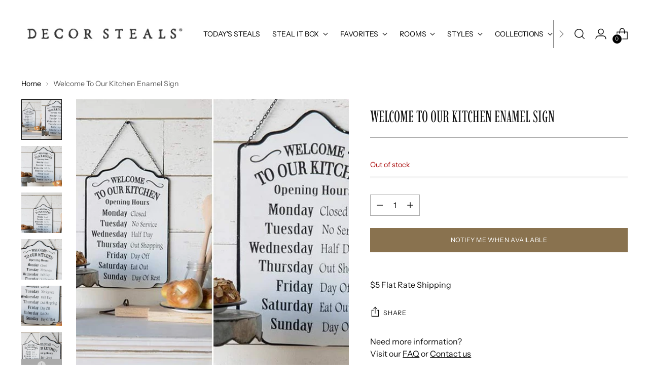

--- FILE ---
content_type: text/html; charset=utf-8
request_url: https://www.decorsteals.com/products/welcome-to-our-kitchen-enamel-sign
body_size: 64063
content:
<!doctype html>

<!--
  ___                 ___           ___           ___
       /  /\                     /__/\         /  /\         /  /\
      /  /:/_                    \  \:\       /  /:/        /  /::\
     /  /:/ /\  ___     ___       \  \:\     /  /:/        /  /:/\:\
    /  /:/ /:/ /__/\   /  /\  ___  \  \:\   /  /:/  ___   /  /:/  \:\
   /__/:/ /:/  \  \:\ /  /:/ /__/\  \__\:\ /__/:/  /  /\ /__/:/ \__\:\
   \  \:\/:/    \  \:\  /:/  \  \:\ /  /:/ \  \:\ /  /:/ \  \:\ /  /:/
    \  \::/      \  \:\/:/    \  \:\  /:/   \  \:\  /:/   \  \:\  /:/
     \  \:\       \  \::/      \  \:\/:/     \  \:\/:/     \  \:\/:/
      \  \:\       \__\/        \  \::/       \  \::/       \  \::/
       \__\/                     \__\/         \__\/         \__\/

  --------------------------------------------------------------------
  #  Stiletto v2.1.0
  #  Documentation: https://fluorescent.co/help/stiletto/
  #  Purchase: https://themes.shopify.com/themes/stiletto/
  #  A product by Fluorescent: https://fluorescent.co/
  --------------------------------------------------------------------
-->

<html class="no-js" lang="en" style="--announcement-height: 1px;">
  <head>


    <meta charset="UTF-8">
    <meta http-equiv="X-UA-Compatible" content="IE=edge,chrome=1">
    <meta name="viewport" content="width=device-width,initial-scale=1">


    







    <!-- Google Tag Manager -->
  <script>(function(w,d,s,l,i){w[l]=w[l]||[];w[l].push({'gtm.start':
  new Date().getTime(),event:'gtm.js'});var f=d.getElementsByTagName(s)[0],
  j=d.createElement(s),dl=l!='dataLayer'?'&l='+l:'';j.async=true;j.src=
  'https://www.googletagmanager.com/gtm.js?id='+i+dl;f.parentNode.insertBefore(j,f);
  })(window,document,'script','dataLayer','GTM-M3SH8N3');</script>
  <!-- End Google Tag Manager -->
<link rel="preconnect" href="https://cdn.shopify.com" crossorigin><link rel="shortcut icon" href="//www.decorsteals.com/cdn/shop/files/decorsteals-logo-fav.png?crop=center&height=32&v=1689192103&width=32" type="image/png">





  
  
  
  
  





<meta name="twitter:image:width" content="480">
<meta name="twitter:image:height" content="480">


    <script>
  console.log('Stiletto v2.1.0 by Fluorescent');

  document.documentElement.className = document.documentElement.className.replace('no-js', '');
  if (window.matchMedia(`(prefers-reduced-motion: reduce)`) === true || window.matchMedia(`(prefers-reduced-motion: reduce)`).matches === true) {
    document.documentElement.classList.add('prefers-reduced-motion');
  } else {
    document.documentElement.classList.add('do-anim');
  }

  window.theme = {
    version: 'v2.1.0',
    themeName: 'Stiletto',
    moneyFormat: "${{amount}}",
    strings: {
      name: "Decor Steals",
      accessibility: {
        play_video: "Play",
        pause_video: "Pause",
        range_lower: "Lower",
        range_upper: "Upper"
      },
      product: {
        no_shipping_rates: "Shipping rate unavailable",
        country_placeholder: "Country\/Region",
        review: "Write a review"
      },
      products: {
        product: {
          unavailable: "Unavailable",
          unitPrice: "Unit price",
          unitPriceSeparator: "per",
          sku: "SKU"
        }
      },
      cart: {
        editCartNote: "Edit order notes",
        addCartNote: "Add order notes",
        quantityError: "You have the maximum number of this product in your cart"
      },
      pagination: {
        viewing: "You’re viewing {{ of }} of {{ total }}",
        products: "products",
        results: "results"
      }
    },
    routes: {
      root: "/",
      cart: {
        base: "/cart",
        add: "/cart/add",
        change: "/cart/change",
        update: "/cart/update",
        clear: "/cart/clear",
        // Manual routes until Shopify adds support
        shipping: "/cart/shipping_rates",
      },
      // Manual routes until Shopify adds support
      products: "/products",
      productRecommendations: "/recommendations/products",
      predictive_search_url: '/search/suggest',
    },
    icons: {
      chevron: "\u003cspan class=\"icon icon-new icon-chevron \"\u003e\n  \u003csvg viewBox=\"0 0 24 24\" fill=\"none\" xmlns=\"http:\/\/www.w3.org\/2000\/svg\"\u003e\u003cpath d=\"M1.875 7.438 12 17.563 22.125 7.438\" stroke=\"currentColor\" stroke-width=\"2\"\/\u003e\u003c\/svg\u003e\n\u003c\/span\u003e\n\n",
      close: "\u003cspan class=\"icon icon-new icon-close \"\u003e\n  \u003csvg viewBox=\"0 0 24 24\" fill=\"none\" xmlns=\"http:\/\/www.w3.org\/2000\/svg\"\u003e\u003cpath d=\"M2.66 1.34 2 .68.68 2l.66.66 1.32-1.32zm18.68 21.32.66.66L23.32 22l-.66-.66-1.32 1.32zm1.32-20 .66-.66L22 .68l-.66.66 1.32 1.32zM1.34 21.34.68 22 2 23.32l.66-.66-1.32-1.32zm0-18.68 10 10 1.32-1.32-10-10-1.32 1.32zm11.32 10 10-10-1.32-1.32-10 10 1.32 1.32zm-1.32-1.32-10 10 1.32 1.32 10-10-1.32-1.32zm0 1.32 10 10 1.32-1.32-10-10-1.32 1.32z\" fill=\"currentColor\"\/\u003e\u003c\/svg\u003e\n\u003c\/span\u003e\n\n",
      zoom: "\u003cspan class=\"icon icon-new icon-zoom \"\u003e\n  \u003csvg viewBox=\"0 0 24 24\" fill=\"none\" xmlns=\"http:\/\/www.w3.org\/2000\/svg\"\u003e\u003cpath d=\"M10.3,19.71c5.21,0,9.44-4.23,9.44-9.44S15.51,.83,10.3,.83,.86,5.05,.86,10.27s4.23,9.44,9.44,9.44Z\" fill=\"none\" stroke=\"currentColor\" stroke-linecap=\"round\" stroke-miterlimit=\"10\" stroke-width=\"1.63\"\/\u003e\n          \u003cpath d=\"M5.05,10.27H15.54\" fill=\"none\" stroke=\"currentColor\" stroke-miterlimit=\"10\" stroke-width=\"1.63\"\/\u003e\n          \u003cpath class=\"cross-up\" d=\"M10.3,5.02V15.51\" fill=\"none\" stroke=\"currentColor\" stroke-miterlimit=\"10\" stroke-width=\"1.63\"\/\u003e\n          \u003cpath d=\"M16.92,16.9l6.49,6.49\" fill=\"none\" stroke=\"currentColor\" stroke-miterlimit=\"10\" stroke-width=\"1.63\"\/\u003e\u003c\/svg\u003e\n\u003c\/span\u003e\n\n"
    },
    coreData: {
      n: "Stiletto",
      v: "v2.1.0",
    }
  }

  
    window.theme.allCountryOptionTags = "\u003coption value=\"United States\" data-provinces=\"[[\u0026quot;Alabama\u0026quot;,\u0026quot;Alabama\u0026quot;],[\u0026quot;Alaska\u0026quot;,\u0026quot;Alaska\u0026quot;],[\u0026quot;American Samoa\u0026quot;,\u0026quot;American Samoa\u0026quot;],[\u0026quot;Arizona\u0026quot;,\u0026quot;Arizona\u0026quot;],[\u0026quot;Arkansas\u0026quot;,\u0026quot;Arkansas\u0026quot;],[\u0026quot;Armed Forces Americas\u0026quot;,\u0026quot;Armed Forces Americas\u0026quot;],[\u0026quot;Armed Forces Europe\u0026quot;,\u0026quot;Armed Forces Europe\u0026quot;],[\u0026quot;Armed Forces Pacific\u0026quot;,\u0026quot;Armed Forces Pacific\u0026quot;],[\u0026quot;California\u0026quot;,\u0026quot;California\u0026quot;],[\u0026quot;Colorado\u0026quot;,\u0026quot;Colorado\u0026quot;],[\u0026quot;Connecticut\u0026quot;,\u0026quot;Connecticut\u0026quot;],[\u0026quot;Delaware\u0026quot;,\u0026quot;Delaware\u0026quot;],[\u0026quot;District of Columbia\u0026quot;,\u0026quot;Washington DC\u0026quot;],[\u0026quot;Federated States of Micronesia\u0026quot;,\u0026quot;Micronesia\u0026quot;],[\u0026quot;Florida\u0026quot;,\u0026quot;Florida\u0026quot;],[\u0026quot;Georgia\u0026quot;,\u0026quot;Georgia\u0026quot;],[\u0026quot;Guam\u0026quot;,\u0026quot;Guam\u0026quot;],[\u0026quot;Hawaii\u0026quot;,\u0026quot;Hawaii\u0026quot;],[\u0026quot;Idaho\u0026quot;,\u0026quot;Idaho\u0026quot;],[\u0026quot;Illinois\u0026quot;,\u0026quot;Illinois\u0026quot;],[\u0026quot;Indiana\u0026quot;,\u0026quot;Indiana\u0026quot;],[\u0026quot;Iowa\u0026quot;,\u0026quot;Iowa\u0026quot;],[\u0026quot;Kansas\u0026quot;,\u0026quot;Kansas\u0026quot;],[\u0026quot;Kentucky\u0026quot;,\u0026quot;Kentucky\u0026quot;],[\u0026quot;Louisiana\u0026quot;,\u0026quot;Louisiana\u0026quot;],[\u0026quot;Maine\u0026quot;,\u0026quot;Maine\u0026quot;],[\u0026quot;Marshall Islands\u0026quot;,\u0026quot;Marshall Islands\u0026quot;],[\u0026quot;Maryland\u0026quot;,\u0026quot;Maryland\u0026quot;],[\u0026quot;Massachusetts\u0026quot;,\u0026quot;Massachusetts\u0026quot;],[\u0026quot;Michigan\u0026quot;,\u0026quot;Michigan\u0026quot;],[\u0026quot;Minnesota\u0026quot;,\u0026quot;Minnesota\u0026quot;],[\u0026quot;Mississippi\u0026quot;,\u0026quot;Mississippi\u0026quot;],[\u0026quot;Missouri\u0026quot;,\u0026quot;Missouri\u0026quot;],[\u0026quot;Montana\u0026quot;,\u0026quot;Montana\u0026quot;],[\u0026quot;Nebraska\u0026quot;,\u0026quot;Nebraska\u0026quot;],[\u0026quot;Nevada\u0026quot;,\u0026quot;Nevada\u0026quot;],[\u0026quot;New Hampshire\u0026quot;,\u0026quot;New Hampshire\u0026quot;],[\u0026quot;New Jersey\u0026quot;,\u0026quot;New Jersey\u0026quot;],[\u0026quot;New Mexico\u0026quot;,\u0026quot;New Mexico\u0026quot;],[\u0026quot;New York\u0026quot;,\u0026quot;New York\u0026quot;],[\u0026quot;North Carolina\u0026quot;,\u0026quot;North Carolina\u0026quot;],[\u0026quot;North Dakota\u0026quot;,\u0026quot;North Dakota\u0026quot;],[\u0026quot;Northern Mariana Islands\u0026quot;,\u0026quot;Northern Mariana Islands\u0026quot;],[\u0026quot;Ohio\u0026quot;,\u0026quot;Ohio\u0026quot;],[\u0026quot;Oklahoma\u0026quot;,\u0026quot;Oklahoma\u0026quot;],[\u0026quot;Oregon\u0026quot;,\u0026quot;Oregon\u0026quot;],[\u0026quot;Palau\u0026quot;,\u0026quot;Palau\u0026quot;],[\u0026quot;Pennsylvania\u0026quot;,\u0026quot;Pennsylvania\u0026quot;],[\u0026quot;Puerto Rico\u0026quot;,\u0026quot;Puerto Rico\u0026quot;],[\u0026quot;Rhode Island\u0026quot;,\u0026quot;Rhode Island\u0026quot;],[\u0026quot;South Carolina\u0026quot;,\u0026quot;South Carolina\u0026quot;],[\u0026quot;South Dakota\u0026quot;,\u0026quot;South Dakota\u0026quot;],[\u0026quot;Tennessee\u0026quot;,\u0026quot;Tennessee\u0026quot;],[\u0026quot;Texas\u0026quot;,\u0026quot;Texas\u0026quot;],[\u0026quot;Utah\u0026quot;,\u0026quot;Utah\u0026quot;],[\u0026quot;Vermont\u0026quot;,\u0026quot;Vermont\u0026quot;],[\u0026quot;Virgin Islands\u0026quot;,\u0026quot;U.S. Virgin Islands\u0026quot;],[\u0026quot;Virginia\u0026quot;,\u0026quot;Virginia\u0026quot;],[\u0026quot;Washington\u0026quot;,\u0026quot;Washington\u0026quot;],[\u0026quot;West Virginia\u0026quot;,\u0026quot;West Virginia\u0026quot;],[\u0026quot;Wisconsin\u0026quot;,\u0026quot;Wisconsin\u0026quot;],[\u0026quot;Wyoming\u0026quot;,\u0026quot;Wyoming\u0026quot;]]\"\u003eUnited States\u003c\/option\u003e\n\u003coption value=\"---\" data-provinces=\"[]\"\u003e---\u003c\/option\u003e\n\u003coption value=\"Afghanistan\" data-provinces=\"[]\"\u003eAfghanistan\u003c\/option\u003e\n\u003coption value=\"Aland Islands\" data-provinces=\"[]\"\u003eÅland Islands\u003c\/option\u003e\n\u003coption value=\"Albania\" data-provinces=\"[]\"\u003eAlbania\u003c\/option\u003e\n\u003coption value=\"Algeria\" data-provinces=\"[]\"\u003eAlgeria\u003c\/option\u003e\n\u003coption value=\"Andorra\" data-provinces=\"[]\"\u003eAndorra\u003c\/option\u003e\n\u003coption value=\"Angola\" data-provinces=\"[]\"\u003eAngola\u003c\/option\u003e\n\u003coption value=\"Anguilla\" data-provinces=\"[]\"\u003eAnguilla\u003c\/option\u003e\n\u003coption value=\"Antigua And Barbuda\" data-provinces=\"[]\"\u003eAntigua \u0026 Barbuda\u003c\/option\u003e\n\u003coption value=\"Argentina\" data-provinces=\"[[\u0026quot;Buenos Aires\u0026quot;,\u0026quot;Buenos Aires Province\u0026quot;],[\u0026quot;Catamarca\u0026quot;,\u0026quot;Catamarca\u0026quot;],[\u0026quot;Chaco\u0026quot;,\u0026quot;Chaco\u0026quot;],[\u0026quot;Chubut\u0026quot;,\u0026quot;Chubut\u0026quot;],[\u0026quot;Ciudad Autónoma de Buenos Aires\u0026quot;,\u0026quot;Buenos Aires (Autonomous City)\u0026quot;],[\u0026quot;Corrientes\u0026quot;,\u0026quot;Corrientes\u0026quot;],[\u0026quot;Córdoba\u0026quot;,\u0026quot;Córdoba\u0026quot;],[\u0026quot;Entre Ríos\u0026quot;,\u0026quot;Entre Ríos\u0026quot;],[\u0026quot;Formosa\u0026quot;,\u0026quot;Formosa\u0026quot;],[\u0026quot;Jujuy\u0026quot;,\u0026quot;Jujuy\u0026quot;],[\u0026quot;La Pampa\u0026quot;,\u0026quot;La Pampa\u0026quot;],[\u0026quot;La Rioja\u0026quot;,\u0026quot;La Rioja\u0026quot;],[\u0026quot;Mendoza\u0026quot;,\u0026quot;Mendoza\u0026quot;],[\u0026quot;Misiones\u0026quot;,\u0026quot;Misiones\u0026quot;],[\u0026quot;Neuquén\u0026quot;,\u0026quot;Neuquén\u0026quot;],[\u0026quot;Río Negro\u0026quot;,\u0026quot;Río Negro\u0026quot;],[\u0026quot;Salta\u0026quot;,\u0026quot;Salta\u0026quot;],[\u0026quot;San Juan\u0026quot;,\u0026quot;San Juan\u0026quot;],[\u0026quot;San Luis\u0026quot;,\u0026quot;San Luis\u0026quot;],[\u0026quot;Santa Cruz\u0026quot;,\u0026quot;Santa Cruz\u0026quot;],[\u0026quot;Santa Fe\u0026quot;,\u0026quot;Santa Fe\u0026quot;],[\u0026quot;Santiago Del Estero\u0026quot;,\u0026quot;Santiago del Estero\u0026quot;],[\u0026quot;Tierra Del Fuego\u0026quot;,\u0026quot;Tierra del Fuego\u0026quot;],[\u0026quot;Tucumán\u0026quot;,\u0026quot;Tucumán\u0026quot;]]\"\u003eArgentina\u003c\/option\u003e\n\u003coption value=\"Armenia\" data-provinces=\"[]\"\u003eArmenia\u003c\/option\u003e\n\u003coption value=\"Aruba\" data-provinces=\"[]\"\u003eAruba\u003c\/option\u003e\n\u003coption value=\"Ascension Island\" data-provinces=\"[]\"\u003eAscension Island\u003c\/option\u003e\n\u003coption value=\"Australia\" data-provinces=\"[[\u0026quot;Australian Capital Territory\u0026quot;,\u0026quot;Australian Capital Territory\u0026quot;],[\u0026quot;New South Wales\u0026quot;,\u0026quot;New South Wales\u0026quot;],[\u0026quot;Northern Territory\u0026quot;,\u0026quot;Northern Territory\u0026quot;],[\u0026quot;Queensland\u0026quot;,\u0026quot;Queensland\u0026quot;],[\u0026quot;South Australia\u0026quot;,\u0026quot;South Australia\u0026quot;],[\u0026quot;Tasmania\u0026quot;,\u0026quot;Tasmania\u0026quot;],[\u0026quot;Victoria\u0026quot;,\u0026quot;Victoria\u0026quot;],[\u0026quot;Western Australia\u0026quot;,\u0026quot;Western Australia\u0026quot;]]\"\u003eAustralia\u003c\/option\u003e\n\u003coption value=\"Austria\" data-provinces=\"[]\"\u003eAustria\u003c\/option\u003e\n\u003coption value=\"Azerbaijan\" data-provinces=\"[]\"\u003eAzerbaijan\u003c\/option\u003e\n\u003coption value=\"Bahamas\" data-provinces=\"[]\"\u003eBahamas\u003c\/option\u003e\n\u003coption value=\"Bahrain\" data-provinces=\"[]\"\u003eBahrain\u003c\/option\u003e\n\u003coption value=\"Bangladesh\" data-provinces=\"[]\"\u003eBangladesh\u003c\/option\u003e\n\u003coption value=\"Barbados\" data-provinces=\"[]\"\u003eBarbados\u003c\/option\u003e\n\u003coption value=\"Belarus\" data-provinces=\"[]\"\u003eBelarus\u003c\/option\u003e\n\u003coption value=\"Belgium\" data-provinces=\"[]\"\u003eBelgium\u003c\/option\u003e\n\u003coption value=\"Belize\" data-provinces=\"[]\"\u003eBelize\u003c\/option\u003e\n\u003coption value=\"Benin\" data-provinces=\"[]\"\u003eBenin\u003c\/option\u003e\n\u003coption value=\"Bermuda\" data-provinces=\"[]\"\u003eBermuda\u003c\/option\u003e\n\u003coption value=\"Bhutan\" data-provinces=\"[]\"\u003eBhutan\u003c\/option\u003e\n\u003coption value=\"Bolivia\" data-provinces=\"[]\"\u003eBolivia\u003c\/option\u003e\n\u003coption value=\"Bosnia And Herzegovina\" data-provinces=\"[]\"\u003eBosnia \u0026 Herzegovina\u003c\/option\u003e\n\u003coption value=\"Botswana\" data-provinces=\"[]\"\u003eBotswana\u003c\/option\u003e\n\u003coption value=\"Brazil\" data-provinces=\"[[\u0026quot;Acre\u0026quot;,\u0026quot;Acre\u0026quot;],[\u0026quot;Alagoas\u0026quot;,\u0026quot;Alagoas\u0026quot;],[\u0026quot;Amapá\u0026quot;,\u0026quot;Amapá\u0026quot;],[\u0026quot;Amazonas\u0026quot;,\u0026quot;Amazonas\u0026quot;],[\u0026quot;Bahia\u0026quot;,\u0026quot;Bahia\u0026quot;],[\u0026quot;Ceará\u0026quot;,\u0026quot;Ceará\u0026quot;],[\u0026quot;Distrito Federal\u0026quot;,\u0026quot;Federal District\u0026quot;],[\u0026quot;Espírito Santo\u0026quot;,\u0026quot;Espírito Santo\u0026quot;],[\u0026quot;Goiás\u0026quot;,\u0026quot;Goiás\u0026quot;],[\u0026quot;Maranhão\u0026quot;,\u0026quot;Maranhão\u0026quot;],[\u0026quot;Mato Grosso\u0026quot;,\u0026quot;Mato Grosso\u0026quot;],[\u0026quot;Mato Grosso do Sul\u0026quot;,\u0026quot;Mato Grosso do Sul\u0026quot;],[\u0026quot;Minas Gerais\u0026quot;,\u0026quot;Minas Gerais\u0026quot;],[\u0026quot;Paraná\u0026quot;,\u0026quot;Paraná\u0026quot;],[\u0026quot;Paraíba\u0026quot;,\u0026quot;Paraíba\u0026quot;],[\u0026quot;Pará\u0026quot;,\u0026quot;Pará\u0026quot;],[\u0026quot;Pernambuco\u0026quot;,\u0026quot;Pernambuco\u0026quot;],[\u0026quot;Piauí\u0026quot;,\u0026quot;Piauí\u0026quot;],[\u0026quot;Rio Grande do Norte\u0026quot;,\u0026quot;Rio Grande do Norte\u0026quot;],[\u0026quot;Rio Grande do Sul\u0026quot;,\u0026quot;Rio Grande do Sul\u0026quot;],[\u0026quot;Rio de Janeiro\u0026quot;,\u0026quot;Rio de Janeiro\u0026quot;],[\u0026quot;Rondônia\u0026quot;,\u0026quot;Rondônia\u0026quot;],[\u0026quot;Roraima\u0026quot;,\u0026quot;Roraima\u0026quot;],[\u0026quot;Santa Catarina\u0026quot;,\u0026quot;Santa Catarina\u0026quot;],[\u0026quot;Sergipe\u0026quot;,\u0026quot;Sergipe\u0026quot;],[\u0026quot;São Paulo\u0026quot;,\u0026quot;São Paulo\u0026quot;],[\u0026quot;Tocantins\u0026quot;,\u0026quot;Tocantins\u0026quot;]]\"\u003eBrazil\u003c\/option\u003e\n\u003coption value=\"British Indian Ocean Territory\" data-provinces=\"[]\"\u003eBritish Indian Ocean Territory\u003c\/option\u003e\n\u003coption value=\"Virgin Islands, British\" data-provinces=\"[]\"\u003eBritish Virgin Islands\u003c\/option\u003e\n\u003coption value=\"Brunei\" data-provinces=\"[]\"\u003eBrunei\u003c\/option\u003e\n\u003coption value=\"Bulgaria\" data-provinces=\"[]\"\u003eBulgaria\u003c\/option\u003e\n\u003coption value=\"Burkina Faso\" data-provinces=\"[]\"\u003eBurkina Faso\u003c\/option\u003e\n\u003coption value=\"Burundi\" data-provinces=\"[]\"\u003eBurundi\u003c\/option\u003e\n\u003coption value=\"Cambodia\" data-provinces=\"[]\"\u003eCambodia\u003c\/option\u003e\n\u003coption value=\"Republic of Cameroon\" data-provinces=\"[]\"\u003eCameroon\u003c\/option\u003e\n\u003coption value=\"Canada\" data-provinces=\"[[\u0026quot;Alberta\u0026quot;,\u0026quot;Alberta\u0026quot;],[\u0026quot;British Columbia\u0026quot;,\u0026quot;British Columbia\u0026quot;],[\u0026quot;Manitoba\u0026quot;,\u0026quot;Manitoba\u0026quot;],[\u0026quot;New Brunswick\u0026quot;,\u0026quot;New Brunswick\u0026quot;],[\u0026quot;Newfoundland and Labrador\u0026quot;,\u0026quot;Newfoundland and Labrador\u0026quot;],[\u0026quot;Northwest Territories\u0026quot;,\u0026quot;Northwest Territories\u0026quot;],[\u0026quot;Nova Scotia\u0026quot;,\u0026quot;Nova Scotia\u0026quot;],[\u0026quot;Nunavut\u0026quot;,\u0026quot;Nunavut\u0026quot;],[\u0026quot;Ontario\u0026quot;,\u0026quot;Ontario\u0026quot;],[\u0026quot;Prince Edward Island\u0026quot;,\u0026quot;Prince Edward Island\u0026quot;],[\u0026quot;Quebec\u0026quot;,\u0026quot;Quebec\u0026quot;],[\u0026quot;Saskatchewan\u0026quot;,\u0026quot;Saskatchewan\u0026quot;],[\u0026quot;Yukon\u0026quot;,\u0026quot;Yukon\u0026quot;]]\"\u003eCanada\u003c\/option\u003e\n\u003coption value=\"Cape Verde\" data-provinces=\"[]\"\u003eCape Verde\u003c\/option\u003e\n\u003coption value=\"Caribbean Netherlands\" data-provinces=\"[]\"\u003eCaribbean Netherlands\u003c\/option\u003e\n\u003coption value=\"Cayman Islands\" data-provinces=\"[]\"\u003eCayman Islands\u003c\/option\u003e\n\u003coption value=\"Central African Republic\" data-provinces=\"[]\"\u003eCentral African Republic\u003c\/option\u003e\n\u003coption value=\"Chad\" data-provinces=\"[]\"\u003eChad\u003c\/option\u003e\n\u003coption value=\"Chile\" data-provinces=\"[[\u0026quot;Antofagasta\u0026quot;,\u0026quot;Antofagasta\u0026quot;],[\u0026quot;Araucanía\u0026quot;,\u0026quot;Araucanía\u0026quot;],[\u0026quot;Arica and Parinacota\u0026quot;,\u0026quot;Arica y Parinacota\u0026quot;],[\u0026quot;Atacama\u0026quot;,\u0026quot;Atacama\u0026quot;],[\u0026quot;Aysén\u0026quot;,\u0026quot;Aysén\u0026quot;],[\u0026quot;Biobío\u0026quot;,\u0026quot;Bío Bío\u0026quot;],[\u0026quot;Coquimbo\u0026quot;,\u0026quot;Coquimbo\u0026quot;],[\u0026quot;Los Lagos\u0026quot;,\u0026quot;Los Lagos\u0026quot;],[\u0026quot;Los Ríos\u0026quot;,\u0026quot;Los Ríos\u0026quot;],[\u0026quot;Magallanes\u0026quot;,\u0026quot;Magallanes Region\u0026quot;],[\u0026quot;Maule\u0026quot;,\u0026quot;Maule\u0026quot;],[\u0026quot;O\u0026#39;Higgins\u0026quot;,\u0026quot;Libertador General Bernardo O’Higgins\u0026quot;],[\u0026quot;Santiago\u0026quot;,\u0026quot;Santiago Metropolitan\u0026quot;],[\u0026quot;Tarapacá\u0026quot;,\u0026quot;Tarapacá\u0026quot;],[\u0026quot;Valparaíso\u0026quot;,\u0026quot;Valparaíso\u0026quot;],[\u0026quot;Ñuble\u0026quot;,\u0026quot;Ñuble\u0026quot;]]\"\u003eChile\u003c\/option\u003e\n\u003coption value=\"China\" data-provinces=\"[[\u0026quot;Anhui\u0026quot;,\u0026quot;Anhui\u0026quot;],[\u0026quot;Beijing\u0026quot;,\u0026quot;Beijing\u0026quot;],[\u0026quot;Chongqing\u0026quot;,\u0026quot;Chongqing\u0026quot;],[\u0026quot;Fujian\u0026quot;,\u0026quot;Fujian\u0026quot;],[\u0026quot;Gansu\u0026quot;,\u0026quot;Gansu\u0026quot;],[\u0026quot;Guangdong\u0026quot;,\u0026quot;Guangdong\u0026quot;],[\u0026quot;Guangxi\u0026quot;,\u0026quot;Guangxi\u0026quot;],[\u0026quot;Guizhou\u0026quot;,\u0026quot;Guizhou\u0026quot;],[\u0026quot;Hainan\u0026quot;,\u0026quot;Hainan\u0026quot;],[\u0026quot;Hebei\u0026quot;,\u0026quot;Hebei\u0026quot;],[\u0026quot;Heilongjiang\u0026quot;,\u0026quot;Heilongjiang\u0026quot;],[\u0026quot;Henan\u0026quot;,\u0026quot;Henan\u0026quot;],[\u0026quot;Hubei\u0026quot;,\u0026quot;Hubei\u0026quot;],[\u0026quot;Hunan\u0026quot;,\u0026quot;Hunan\u0026quot;],[\u0026quot;Inner Mongolia\u0026quot;,\u0026quot;Inner Mongolia\u0026quot;],[\u0026quot;Jiangsu\u0026quot;,\u0026quot;Jiangsu\u0026quot;],[\u0026quot;Jiangxi\u0026quot;,\u0026quot;Jiangxi\u0026quot;],[\u0026quot;Jilin\u0026quot;,\u0026quot;Jilin\u0026quot;],[\u0026quot;Liaoning\u0026quot;,\u0026quot;Liaoning\u0026quot;],[\u0026quot;Ningxia\u0026quot;,\u0026quot;Ningxia\u0026quot;],[\u0026quot;Qinghai\u0026quot;,\u0026quot;Qinghai\u0026quot;],[\u0026quot;Shaanxi\u0026quot;,\u0026quot;Shaanxi\u0026quot;],[\u0026quot;Shandong\u0026quot;,\u0026quot;Shandong\u0026quot;],[\u0026quot;Shanghai\u0026quot;,\u0026quot;Shanghai\u0026quot;],[\u0026quot;Shanxi\u0026quot;,\u0026quot;Shanxi\u0026quot;],[\u0026quot;Sichuan\u0026quot;,\u0026quot;Sichuan\u0026quot;],[\u0026quot;Tianjin\u0026quot;,\u0026quot;Tianjin\u0026quot;],[\u0026quot;Xinjiang\u0026quot;,\u0026quot;Xinjiang\u0026quot;],[\u0026quot;Xizang\u0026quot;,\u0026quot;Tibet\u0026quot;],[\u0026quot;Yunnan\u0026quot;,\u0026quot;Yunnan\u0026quot;],[\u0026quot;Zhejiang\u0026quot;,\u0026quot;Zhejiang\u0026quot;]]\"\u003eChina\u003c\/option\u003e\n\u003coption value=\"Christmas Island\" data-provinces=\"[]\"\u003eChristmas Island\u003c\/option\u003e\n\u003coption value=\"Cocos (Keeling) Islands\" data-provinces=\"[]\"\u003eCocos (Keeling) Islands\u003c\/option\u003e\n\u003coption value=\"Colombia\" data-provinces=\"[[\u0026quot;Amazonas\u0026quot;,\u0026quot;Amazonas\u0026quot;],[\u0026quot;Antioquia\u0026quot;,\u0026quot;Antioquia\u0026quot;],[\u0026quot;Arauca\u0026quot;,\u0026quot;Arauca\u0026quot;],[\u0026quot;Atlántico\u0026quot;,\u0026quot;Atlántico\u0026quot;],[\u0026quot;Bogotá, D.C.\u0026quot;,\u0026quot;Capital District\u0026quot;],[\u0026quot;Bolívar\u0026quot;,\u0026quot;Bolívar\u0026quot;],[\u0026quot;Boyacá\u0026quot;,\u0026quot;Boyacá\u0026quot;],[\u0026quot;Caldas\u0026quot;,\u0026quot;Caldas\u0026quot;],[\u0026quot;Caquetá\u0026quot;,\u0026quot;Caquetá\u0026quot;],[\u0026quot;Casanare\u0026quot;,\u0026quot;Casanare\u0026quot;],[\u0026quot;Cauca\u0026quot;,\u0026quot;Cauca\u0026quot;],[\u0026quot;Cesar\u0026quot;,\u0026quot;Cesar\u0026quot;],[\u0026quot;Chocó\u0026quot;,\u0026quot;Chocó\u0026quot;],[\u0026quot;Cundinamarca\u0026quot;,\u0026quot;Cundinamarca\u0026quot;],[\u0026quot;Córdoba\u0026quot;,\u0026quot;Córdoba\u0026quot;],[\u0026quot;Guainía\u0026quot;,\u0026quot;Guainía\u0026quot;],[\u0026quot;Guaviare\u0026quot;,\u0026quot;Guaviare\u0026quot;],[\u0026quot;Huila\u0026quot;,\u0026quot;Huila\u0026quot;],[\u0026quot;La Guajira\u0026quot;,\u0026quot;La Guajira\u0026quot;],[\u0026quot;Magdalena\u0026quot;,\u0026quot;Magdalena\u0026quot;],[\u0026quot;Meta\u0026quot;,\u0026quot;Meta\u0026quot;],[\u0026quot;Nariño\u0026quot;,\u0026quot;Nariño\u0026quot;],[\u0026quot;Norte de Santander\u0026quot;,\u0026quot;Norte de Santander\u0026quot;],[\u0026quot;Putumayo\u0026quot;,\u0026quot;Putumayo\u0026quot;],[\u0026quot;Quindío\u0026quot;,\u0026quot;Quindío\u0026quot;],[\u0026quot;Risaralda\u0026quot;,\u0026quot;Risaralda\u0026quot;],[\u0026quot;San Andrés, Providencia y Santa Catalina\u0026quot;,\u0026quot;San Andrés \\u0026 Providencia\u0026quot;],[\u0026quot;Santander\u0026quot;,\u0026quot;Santander\u0026quot;],[\u0026quot;Sucre\u0026quot;,\u0026quot;Sucre\u0026quot;],[\u0026quot;Tolima\u0026quot;,\u0026quot;Tolima\u0026quot;],[\u0026quot;Valle del Cauca\u0026quot;,\u0026quot;Valle del Cauca\u0026quot;],[\u0026quot;Vaupés\u0026quot;,\u0026quot;Vaupés\u0026quot;],[\u0026quot;Vichada\u0026quot;,\u0026quot;Vichada\u0026quot;]]\"\u003eColombia\u003c\/option\u003e\n\u003coption value=\"Comoros\" data-provinces=\"[]\"\u003eComoros\u003c\/option\u003e\n\u003coption value=\"Congo\" data-provinces=\"[]\"\u003eCongo - Brazzaville\u003c\/option\u003e\n\u003coption value=\"Congo, The Democratic Republic Of The\" data-provinces=\"[]\"\u003eCongo - Kinshasa\u003c\/option\u003e\n\u003coption value=\"Cook Islands\" data-provinces=\"[]\"\u003eCook Islands\u003c\/option\u003e\n\u003coption value=\"Costa Rica\" data-provinces=\"[[\u0026quot;Alajuela\u0026quot;,\u0026quot;Alajuela\u0026quot;],[\u0026quot;Cartago\u0026quot;,\u0026quot;Cartago\u0026quot;],[\u0026quot;Guanacaste\u0026quot;,\u0026quot;Guanacaste\u0026quot;],[\u0026quot;Heredia\u0026quot;,\u0026quot;Heredia\u0026quot;],[\u0026quot;Limón\u0026quot;,\u0026quot;Limón\u0026quot;],[\u0026quot;Puntarenas\u0026quot;,\u0026quot;Puntarenas\u0026quot;],[\u0026quot;San José\u0026quot;,\u0026quot;San José\u0026quot;]]\"\u003eCosta Rica\u003c\/option\u003e\n\u003coption value=\"Croatia\" data-provinces=\"[]\"\u003eCroatia\u003c\/option\u003e\n\u003coption value=\"Curaçao\" data-provinces=\"[]\"\u003eCuraçao\u003c\/option\u003e\n\u003coption value=\"Cyprus\" data-provinces=\"[]\"\u003eCyprus\u003c\/option\u003e\n\u003coption value=\"Czech Republic\" data-provinces=\"[]\"\u003eCzechia\u003c\/option\u003e\n\u003coption value=\"Côte d'Ivoire\" data-provinces=\"[]\"\u003eCôte d’Ivoire\u003c\/option\u003e\n\u003coption value=\"Denmark\" data-provinces=\"[]\"\u003eDenmark\u003c\/option\u003e\n\u003coption value=\"Djibouti\" data-provinces=\"[]\"\u003eDjibouti\u003c\/option\u003e\n\u003coption value=\"Dominica\" data-provinces=\"[]\"\u003eDominica\u003c\/option\u003e\n\u003coption value=\"Dominican Republic\" data-provinces=\"[]\"\u003eDominican Republic\u003c\/option\u003e\n\u003coption value=\"Ecuador\" data-provinces=\"[]\"\u003eEcuador\u003c\/option\u003e\n\u003coption value=\"Egypt\" data-provinces=\"[[\u0026quot;6th of October\u0026quot;,\u0026quot;6th of October\u0026quot;],[\u0026quot;Al Sharqia\u0026quot;,\u0026quot;Al Sharqia\u0026quot;],[\u0026quot;Alexandria\u0026quot;,\u0026quot;Alexandria\u0026quot;],[\u0026quot;Aswan\u0026quot;,\u0026quot;Aswan\u0026quot;],[\u0026quot;Asyut\u0026quot;,\u0026quot;Asyut\u0026quot;],[\u0026quot;Beheira\u0026quot;,\u0026quot;Beheira\u0026quot;],[\u0026quot;Beni Suef\u0026quot;,\u0026quot;Beni Suef\u0026quot;],[\u0026quot;Cairo\u0026quot;,\u0026quot;Cairo\u0026quot;],[\u0026quot;Dakahlia\u0026quot;,\u0026quot;Dakahlia\u0026quot;],[\u0026quot;Damietta\u0026quot;,\u0026quot;Damietta\u0026quot;],[\u0026quot;Faiyum\u0026quot;,\u0026quot;Faiyum\u0026quot;],[\u0026quot;Gharbia\u0026quot;,\u0026quot;Gharbia\u0026quot;],[\u0026quot;Giza\u0026quot;,\u0026quot;Giza\u0026quot;],[\u0026quot;Helwan\u0026quot;,\u0026quot;Helwan\u0026quot;],[\u0026quot;Ismailia\u0026quot;,\u0026quot;Ismailia\u0026quot;],[\u0026quot;Kafr el-Sheikh\u0026quot;,\u0026quot;Kafr el-Sheikh\u0026quot;],[\u0026quot;Luxor\u0026quot;,\u0026quot;Luxor\u0026quot;],[\u0026quot;Matrouh\u0026quot;,\u0026quot;Matrouh\u0026quot;],[\u0026quot;Minya\u0026quot;,\u0026quot;Minya\u0026quot;],[\u0026quot;Monufia\u0026quot;,\u0026quot;Monufia\u0026quot;],[\u0026quot;New Valley\u0026quot;,\u0026quot;New Valley\u0026quot;],[\u0026quot;North Sinai\u0026quot;,\u0026quot;North Sinai\u0026quot;],[\u0026quot;Port Said\u0026quot;,\u0026quot;Port Said\u0026quot;],[\u0026quot;Qalyubia\u0026quot;,\u0026quot;Qalyubia\u0026quot;],[\u0026quot;Qena\u0026quot;,\u0026quot;Qena\u0026quot;],[\u0026quot;Red Sea\u0026quot;,\u0026quot;Red Sea\u0026quot;],[\u0026quot;Sohag\u0026quot;,\u0026quot;Sohag\u0026quot;],[\u0026quot;South Sinai\u0026quot;,\u0026quot;South Sinai\u0026quot;],[\u0026quot;Suez\u0026quot;,\u0026quot;Suez\u0026quot;]]\"\u003eEgypt\u003c\/option\u003e\n\u003coption value=\"El Salvador\" data-provinces=\"[[\u0026quot;Ahuachapán\u0026quot;,\u0026quot;Ahuachapán\u0026quot;],[\u0026quot;Cabañas\u0026quot;,\u0026quot;Cabañas\u0026quot;],[\u0026quot;Chalatenango\u0026quot;,\u0026quot;Chalatenango\u0026quot;],[\u0026quot;Cuscatlán\u0026quot;,\u0026quot;Cuscatlán\u0026quot;],[\u0026quot;La Libertad\u0026quot;,\u0026quot;La Libertad\u0026quot;],[\u0026quot;La Paz\u0026quot;,\u0026quot;La Paz\u0026quot;],[\u0026quot;La Unión\u0026quot;,\u0026quot;La Unión\u0026quot;],[\u0026quot;Morazán\u0026quot;,\u0026quot;Morazán\u0026quot;],[\u0026quot;San Miguel\u0026quot;,\u0026quot;San Miguel\u0026quot;],[\u0026quot;San Salvador\u0026quot;,\u0026quot;San Salvador\u0026quot;],[\u0026quot;San Vicente\u0026quot;,\u0026quot;San Vicente\u0026quot;],[\u0026quot;Santa Ana\u0026quot;,\u0026quot;Santa Ana\u0026quot;],[\u0026quot;Sonsonate\u0026quot;,\u0026quot;Sonsonate\u0026quot;],[\u0026quot;Usulután\u0026quot;,\u0026quot;Usulután\u0026quot;]]\"\u003eEl Salvador\u003c\/option\u003e\n\u003coption value=\"Equatorial Guinea\" data-provinces=\"[]\"\u003eEquatorial Guinea\u003c\/option\u003e\n\u003coption value=\"Eritrea\" data-provinces=\"[]\"\u003eEritrea\u003c\/option\u003e\n\u003coption value=\"Estonia\" data-provinces=\"[]\"\u003eEstonia\u003c\/option\u003e\n\u003coption value=\"Eswatini\" data-provinces=\"[]\"\u003eEswatini\u003c\/option\u003e\n\u003coption value=\"Ethiopia\" data-provinces=\"[]\"\u003eEthiopia\u003c\/option\u003e\n\u003coption value=\"Falkland Islands (Malvinas)\" data-provinces=\"[]\"\u003eFalkland Islands\u003c\/option\u003e\n\u003coption value=\"Faroe Islands\" data-provinces=\"[]\"\u003eFaroe Islands\u003c\/option\u003e\n\u003coption value=\"Fiji\" data-provinces=\"[]\"\u003eFiji\u003c\/option\u003e\n\u003coption value=\"Finland\" data-provinces=\"[]\"\u003eFinland\u003c\/option\u003e\n\u003coption value=\"France\" data-provinces=\"[]\"\u003eFrance\u003c\/option\u003e\n\u003coption value=\"French Guiana\" data-provinces=\"[]\"\u003eFrench Guiana\u003c\/option\u003e\n\u003coption value=\"French Polynesia\" data-provinces=\"[]\"\u003eFrench Polynesia\u003c\/option\u003e\n\u003coption value=\"French Southern Territories\" data-provinces=\"[]\"\u003eFrench Southern Territories\u003c\/option\u003e\n\u003coption value=\"Gabon\" data-provinces=\"[]\"\u003eGabon\u003c\/option\u003e\n\u003coption value=\"Gambia\" data-provinces=\"[]\"\u003eGambia\u003c\/option\u003e\n\u003coption value=\"Georgia\" data-provinces=\"[]\"\u003eGeorgia\u003c\/option\u003e\n\u003coption value=\"Germany\" data-provinces=\"[]\"\u003eGermany\u003c\/option\u003e\n\u003coption value=\"Ghana\" data-provinces=\"[]\"\u003eGhana\u003c\/option\u003e\n\u003coption value=\"Gibraltar\" data-provinces=\"[]\"\u003eGibraltar\u003c\/option\u003e\n\u003coption value=\"Greece\" data-provinces=\"[]\"\u003eGreece\u003c\/option\u003e\n\u003coption value=\"Greenland\" data-provinces=\"[]\"\u003eGreenland\u003c\/option\u003e\n\u003coption value=\"Grenada\" data-provinces=\"[]\"\u003eGrenada\u003c\/option\u003e\n\u003coption value=\"Guadeloupe\" data-provinces=\"[]\"\u003eGuadeloupe\u003c\/option\u003e\n\u003coption value=\"Guatemala\" data-provinces=\"[[\u0026quot;Alta Verapaz\u0026quot;,\u0026quot;Alta Verapaz\u0026quot;],[\u0026quot;Baja Verapaz\u0026quot;,\u0026quot;Baja Verapaz\u0026quot;],[\u0026quot;Chimaltenango\u0026quot;,\u0026quot;Chimaltenango\u0026quot;],[\u0026quot;Chiquimula\u0026quot;,\u0026quot;Chiquimula\u0026quot;],[\u0026quot;El Progreso\u0026quot;,\u0026quot;El Progreso\u0026quot;],[\u0026quot;Escuintla\u0026quot;,\u0026quot;Escuintla\u0026quot;],[\u0026quot;Guatemala\u0026quot;,\u0026quot;Guatemala\u0026quot;],[\u0026quot;Huehuetenango\u0026quot;,\u0026quot;Huehuetenango\u0026quot;],[\u0026quot;Izabal\u0026quot;,\u0026quot;Izabal\u0026quot;],[\u0026quot;Jalapa\u0026quot;,\u0026quot;Jalapa\u0026quot;],[\u0026quot;Jutiapa\u0026quot;,\u0026quot;Jutiapa\u0026quot;],[\u0026quot;Petén\u0026quot;,\u0026quot;Petén\u0026quot;],[\u0026quot;Quetzaltenango\u0026quot;,\u0026quot;Quetzaltenango\u0026quot;],[\u0026quot;Quiché\u0026quot;,\u0026quot;Quiché\u0026quot;],[\u0026quot;Retalhuleu\u0026quot;,\u0026quot;Retalhuleu\u0026quot;],[\u0026quot;Sacatepéquez\u0026quot;,\u0026quot;Sacatepéquez\u0026quot;],[\u0026quot;San Marcos\u0026quot;,\u0026quot;San Marcos\u0026quot;],[\u0026quot;Santa Rosa\u0026quot;,\u0026quot;Santa Rosa\u0026quot;],[\u0026quot;Sololá\u0026quot;,\u0026quot;Sololá\u0026quot;],[\u0026quot;Suchitepéquez\u0026quot;,\u0026quot;Suchitepéquez\u0026quot;],[\u0026quot;Totonicapán\u0026quot;,\u0026quot;Totonicapán\u0026quot;],[\u0026quot;Zacapa\u0026quot;,\u0026quot;Zacapa\u0026quot;]]\"\u003eGuatemala\u003c\/option\u003e\n\u003coption value=\"Guernsey\" data-provinces=\"[]\"\u003eGuernsey\u003c\/option\u003e\n\u003coption value=\"Guinea\" data-provinces=\"[]\"\u003eGuinea\u003c\/option\u003e\n\u003coption value=\"Guinea Bissau\" data-provinces=\"[]\"\u003eGuinea-Bissau\u003c\/option\u003e\n\u003coption value=\"Guyana\" data-provinces=\"[]\"\u003eGuyana\u003c\/option\u003e\n\u003coption value=\"Haiti\" data-provinces=\"[]\"\u003eHaiti\u003c\/option\u003e\n\u003coption value=\"Honduras\" data-provinces=\"[]\"\u003eHonduras\u003c\/option\u003e\n\u003coption value=\"Hong Kong\" data-provinces=\"[[\u0026quot;Hong Kong Island\u0026quot;,\u0026quot;Hong Kong Island\u0026quot;],[\u0026quot;Kowloon\u0026quot;,\u0026quot;Kowloon\u0026quot;],[\u0026quot;New Territories\u0026quot;,\u0026quot;New Territories\u0026quot;]]\"\u003eHong Kong SAR\u003c\/option\u003e\n\u003coption value=\"Hungary\" data-provinces=\"[]\"\u003eHungary\u003c\/option\u003e\n\u003coption value=\"Iceland\" data-provinces=\"[]\"\u003eIceland\u003c\/option\u003e\n\u003coption value=\"India\" data-provinces=\"[[\u0026quot;Andaman and Nicobar Islands\u0026quot;,\u0026quot;Andaman and Nicobar Islands\u0026quot;],[\u0026quot;Andhra Pradesh\u0026quot;,\u0026quot;Andhra Pradesh\u0026quot;],[\u0026quot;Arunachal Pradesh\u0026quot;,\u0026quot;Arunachal Pradesh\u0026quot;],[\u0026quot;Assam\u0026quot;,\u0026quot;Assam\u0026quot;],[\u0026quot;Bihar\u0026quot;,\u0026quot;Bihar\u0026quot;],[\u0026quot;Chandigarh\u0026quot;,\u0026quot;Chandigarh\u0026quot;],[\u0026quot;Chhattisgarh\u0026quot;,\u0026quot;Chhattisgarh\u0026quot;],[\u0026quot;Dadra and Nagar Haveli\u0026quot;,\u0026quot;Dadra and Nagar Haveli\u0026quot;],[\u0026quot;Daman and Diu\u0026quot;,\u0026quot;Daman and Diu\u0026quot;],[\u0026quot;Delhi\u0026quot;,\u0026quot;Delhi\u0026quot;],[\u0026quot;Goa\u0026quot;,\u0026quot;Goa\u0026quot;],[\u0026quot;Gujarat\u0026quot;,\u0026quot;Gujarat\u0026quot;],[\u0026quot;Haryana\u0026quot;,\u0026quot;Haryana\u0026quot;],[\u0026quot;Himachal Pradesh\u0026quot;,\u0026quot;Himachal Pradesh\u0026quot;],[\u0026quot;Jammu and Kashmir\u0026quot;,\u0026quot;Jammu and Kashmir\u0026quot;],[\u0026quot;Jharkhand\u0026quot;,\u0026quot;Jharkhand\u0026quot;],[\u0026quot;Karnataka\u0026quot;,\u0026quot;Karnataka\u0026quot;],[\u0026quot;Kerala\u0026quot;,\u0026quot;Kerala\u0026quot;],[\u0026quot;Ladakh\u0026quot;,\u0026quot;Ladakh\u0026quot;],[\u0026quot;Lakshadweep\u0026quot;,\u0026quot;Lakshadweep\u0026quot;],[\u0026quot;Madhya Pradesh\u0026quot;,\u0026quot;Madhya Pradesh\u0026quot;],[\u0026quot;Maharashtra\u0026quot;,\u0026quot;Maharashtra\u0026quot;],[\u0026quot;Manipur\u0026quot;,\u0026quot;Manipur\u0026quot;],[\u0026quot;Meghalaya\u0026quot;,\u0026quot;Meghalaya\u0026quot;],[\u0026quot;Mizoram\u0026quot;,\u0026quot;Mizoram\u0026quot;],[\u0026quot;Nagaland\u0026quot;,\u0026quot;Nagaland\u0026quot;],[\u0026quot;Odisha\u0026quot;,\u0026quot;Odisha\u0026quot;],[\u0026quot;Puducherry\u0026quot;,\u0026quot;Puducherry\u0026quot;],[\u0026quot;Punjab\u0026quot;,\u0026quot;Punjab\u0026quot;],[\u0026quot;Rajasthan\u0026quot;,\u0026quot;Rajasthan\u0026quot;],[\u0026quot;Sikkim\u0026quot;,\u0026quot;Sikkim\u0026quot;],[\u0026quot;Tamil Nadu\u0026quot;,\u0026quot;Tamil Nadu\u0026quot;],[\u0026quot;Telangana\u0026quot;,\u0026quot;Telangana\u0026quot;],[\u0026quot;Tripura\u0026quot;,\u0026quot;Tripura\u0026quot;],[\u0026quot;Uttar Pradesh\u0026quot;,\u0026quot;Uttar Pradesh\u0026quot;],[\u0026quot;Uttarakhand\u0026quot;,\u0026quot;Uttarakhand\u0026quot;],[\u0026quot;West Bengal\u0026quot;,\u0026quot;West Bengal\u0026quot;]]\"\u003eIndia\u003c\/option\u003e\n\u003coption value=\"Indonesia\" data-provinces=\"[[\u0026quot;Aceh\u0026quot;,\u0026quot;Aceh\u0026quot;],[\u0026quot;Bali\u0026quot;,\u0026quot;Bali\u0026quot;],[\u0026quot;Bangka Belitung\u0026quot;,\u0026quot;Bangka–Belitung Islands\u0026quot;],[\u0026quot;Banten\u0026quot;,\u0026quot;Banten\u0026quot;],[\u0026quot;Bengkulu\u0026quot;,\u0026quot;Bengkulu\u0026quot;],[\u0026quot;Gorontalo\u0026quot;,\u0026quot;Gorontalo\u0026quot;],[\u0026quot;Jakarta\u0026quot;,\u0026quot;Jakarta\u0026quot;],[\u0026quot;Jambi\u0026quot;,\u0026quot;Jambi\u0026quot;],[\u0026quot;Jawa Barat\u0026quot;,\u0026quot;West Java\u0026quot;],[\u0026quot;Jawa Tengah\u0026quot;,\u0026quot;Central Java\u0026quot;],[\u0026quot;Jawa Timur\u0026quot;,\u0026quot;East Java\u0026quot;],[\u0026quot;Kalimantan Barat\u0026quot;,\u0026quot;West Kalimantan\u0026quot;],[\u0026quot;Kalimantan Selatan\u0026quot;,\u0026quot;South Kalimantan\u0026quot;],[\u0026quot;Kalimantan Tengah\u0026quot;,\u0026quot;Central Kalimantan\u0026quot;],[\u0026quot;Kalimantan Timur\u0026quot;,\u0026quot;East Kalimantan\u0026quot;],[\u0026quot;Kalimantan Utara\u0026quot;,\u0026quot;North Kalimantan\u0026quot;],[\u0026quot;Kepulauan Riau\u0026quot;,\u0026quot;Riau Islands\u0026quot;],[\u0026quot;Lampung\u0026quot;,\u0026quot;Lampung\u0026quot;],[\u0026quot;Maluku\u0026quot;,\u0026quot;Maluku\u0026quot;],[\u0026quot;Maluku Utara\u0026quot;,\u0026quot;North Maluku\u0026quot;],[\u0026quot;North Sumatra\u0026quot;,\u0026quot;North Sumatra\u0026quot;],[\u0026quot;Nusa Tenggara Barat\u0026quot;,\u0026quot;West Nusa Tenggara\u0026quot;],[\u0026quot;Nusa Tenggara Timur\u0026quot;,\u0026quot;East Nusa Tenggara\u0026quot;],[\u0026quot;Papua\u0026quot;,\u0026quot;Papua\u0026quot;],[\u0026quot;Papua Barat\u0026quot;,\u0026quot;West Papua\u0026quot;],[\u0026quot;Riau\u0026quot;,\u0026quot;Riau\u0026quot;],[\u0026quot;South Sumatra\u0026quot;,\u0026quot;South Sumatra\u0026quot;],[\u0026quot;Sulawesi Barat\u0026quot;,\u0026quot;West Sulawesi\u0026quot;],[\u0026quot;Sulawesi Selatan\u0026quot;,\u0026quot;South Sulawesi\u0026quot;],[\u0026quot;Sulawesi Tengah\u0026quot;,\u0026quot;Central Sulawesi\u0026quot;],[\u0026quot;Sulawesi Tenggara\u0026quot;,\u0026quot;Southeast Sulawesi\u0026quot;],[\u0026quot;Sulawesi Utara\u0026quot;,\u0026quot;North Sulawesi\u0026quot;],[\u0026quot;West Sumatra\u0026quot;,\u0026quot;West Sumatra\u0026quot;],[\u0026quot;Yogyakarta\u0026quot;,\u0026quot;Yogyakarta\u0026quot;]]\"\u003eIndonesia\u003c\/option\u003e\n\u003coption value=\"Iraq\" data-provinces=\"[]\"\u003eIraq\u003c\/option\u003e\n\u003coption value=\"Ireland\" data-provinces=\"[[\u0026quot;Carlow\u0026quot;,\u0026quot;Carlow\u0026quot;],[\u0026quot;Cavan\u0026quot;,\u0026quot;Cavan\u0026quot;],[\u0026quot;Clare\u0026quot;,\u0026quot;Clare\u0026quot;],[\u0026quot;Cork\u0026quot;,\u0026quot;Cork\u0026quot;],[\u0026quot;Donegal\u0026quot;,\u0026quot;Donegal\u0026quot;],[\u0026quot;Dublin\u0026quot;,\u0026quot;Dublin\u0026quot;],[\u0026quot;Galway\u0026quot;,\u0026quot;Galway\u0026quot;],[\u0026quot;Kerry\u0026quot;,\u0026quot;Kerry\u0026quot;],[\u0026quot;Kildare\u0026quot;,\u0026quot;Kildare\u0026quot;],[\u0026quot;Kilkenny\u0026quot;,\u0026quot;Kilkenny\u0026quot;],[\u0026quot;Laois\u0026quot;,\u0026quot;Laois\u0026quot;],[\u0026quot;Leitrim\u0026quot;,\u0026quot;Leitrim\u0026quot;],[\u0026quot;Limerick\u0026quot;,\u0026quot;Limerick\u0026quot;],[\u0026quot;Longford\u0026quot;,\u0026quot;Longford\u0026quot;],[\u0026quot;Louth\u0026quot;,\u0026quot;Louth\u0026quot;],[\u0026quot;Mayo\u0026quot;,\u0026quot;Mayo\u0026quot;],[\u0026quot;Meath\u0026quot;,\u0026quot;Meath\u0026quot;],[\u0026quot;Monaghan\u0026quot;,\u0026quot;Monaghan\u0026quot;],[\u0026quot;Offaly\u0026quot;,\u0026quot;Offaly\u0026quot;],[\u0026quot;Roscommon\u0026quot;,\u0026quot;Roscommon\u0026quot;],[\u0026quot;Sligo\u0026quot;,\u0026quot;Sligo\u0026quot;],[\u0026quot;Tipperary\u0026quot;,\u0026quot;Tipperary\u0026quot;],[\u0026quot;Waterford\u0026quot;,\u0026quot;Waterford\u0026quot;],[\u0026quot;Westmeath\u0026quot;,\u0026quot;Westmeath\u0026quot;],[\u0026quot;Wexford\u0026quot;,\u0026quot;Wexford\u0026quot;],[\u0026quot;Wicklow\u0026quot;,\u0026quot;Wicklow\u0026quot;]]\"\u003eIreland\u003c\/option\u003e\n\u003coption value=\"Isle Of Man\" data-provinces=\"[]\"\u003eIsle of Man\u003c\/option\u003e\n\u003coption value=\"Israel\" data-provinces=\"[]\"\u003eIsrael\u003c\/option\u003e\n\u003coption value=\"Italy\" data-provinces=\"[[\u0026quot;Agrigento\u0026quot;,\u0026quot;Agrigento\u0026quot;],[\u0026quot;Alessandria\u0026quot;,\u0026quot;Alessandria\u0026quot;],[\u0026quot;Ancona\u0026quot;,\u0026quot;Ancona\u0026quot;],[\u0026quot;Aosta\u0026quot;,\u0026quot;Aosta Valley\u0026quot;],[\u0026quot;Arezzo\u0026quot;,\u0026quot;Arezzo\u0026quot;],[\u0026quot;Ascoli Piceno\u0026quot;,\u0026quot;Ascoli Piceno\u0026quot;],[\u0026quot;Asti\u0026quot;,\u0026quot;Asti\u0026quot;],[\u0026quot;Avellino\u0026quot;,\u0026quot;Avellino\u0026quot;],[\u0026quot;Bari\u0026quot;,\u0026quot;Bari\u0026quot;],[\u0026quot;Barletta-Andria-Trani\u0026quot;,\u0026quot;Barletta-Andria-Trani\u0026quot;],[\u0026quot;Belluno\u0026quot;,\u0026quot;Belluno\u0026quot;],[\u0026quot;Benevento\u0026quot;,\u0026quot;Benevento\u0026quot;],[\u0026quot;Bergamo\u0026quot;,\u0026quot;Bergamo\u0026quot;],[\u0026quot;Biella\u0026quot;,\u0026quot;Biella\u0026quot;],[\u0026quot;Bologna\u0026quot;,\u0026quot;Bologna\u0026quot;],[\u0026quot;Bolzano\u0026quot;,\u0026quot;South Tyrol\u0026quot;],[\u0026quot;Brescia\u0026quot;,\u0026quot;Brescia\u0026quot;],[\u0026quot;Brindisi\u0026quot;,\u0026quot;Brindisi\u0026quot;],[\u0026quot;Cagliari\u0026quot;,\u0026quot;Cagliari\u0026quot;],[\u0026quot;Caltanissetta\u0026quot;,\u0026quot;Caltanissetta\u0026quot;],[\u0026quot;Campobasso\u0026quot;,\u0026quot;Campobasso\u0026quot;],[\u0026quot;Carbonia-Iglesias\u0026quot;,\u0026quot;Carbonia-Iglesias\u0026quot;],[\u0026quot;Caserta\u0026quot;,\u0026quot;Caserta\u0026quot;],[\u0026quot;Catania\u0026quot;,\u0026quot;Catania\u0026quot;],[\u0026quot;Catanzaro\u0026quot;,\u0026quot;Catanzaro\u0026quot;],[\u0026quot;Chieti\u0026quot;,\u0026quot;Chieti\u0026quot;],[\u0026quot;Como\u0026quot;,\u0026quot;Como\u0026quot;],[\u0026quot;Cosenza\u0026quot;,\u0026quot;Cosenza\u0026quot;],[\u0026quot;Cremona\u0026quot;,\u0026quot;Cremona\u0026quot;],[\u0026quot;Crotone\u0026quot;,\u0026quot;Crotone\u0026quot;],[\u0026quot;Cuneo\u0026quot;,\u0026quot;Cuneo\u0026quot;],[\u0026quot;Enna\u0026quot;,\u0026quot;Enna\u0026quot;],[\u0026quot;Fermo\u0026quot;,\u0026quot;Fermo\u0026quot;],[\u0026quot;Ferrara\u0026quot;,\u0026quot;Ferrara\u0026quot;],[\u0026quot;Firenze\u0026quot;,\u0026quot;Florence\u0026quot;],[\u0026quot;Foggia\u0026quot;,\u0026quot;Foggia\u0026quot;],[\u0026quot;Forlì-Cesena\u0026quot;,\u0026quot;Forlì-Cesena\u0026quot;],[\u0026quot;Frosinone\u0026quot;,\u0026quot;Frosinone\u0026quot;],[\u0026quot;Genova\u0026quot;,\u0026quot;Genoa\u0026quot;],[\u0026quot;Gorizia\u0026quot;,\u0026quot;Gorizia\u0026quot;],[\u0026quot;Grosseto\u0026quot;,\u0026quot;Grosseto\u0026quot;],[\u0026quot;Imperia\u0026quot;,\u0026quot;Imperia\u0026quot;],[\u0026quot;Isernia\u0026quot;,\u0026quot;Isernia\u0026quot;],[\u0026quot;L\u0026#39;Aquila\u0026quot;,\u0026quot;L’Aquila\u0026quot;],[\u0026quot;La Spezia\u0026quot;,\u0026quot;La Spezia\u0026quot;],[\u0026quot;Latina\u0026quot;,\u0026quot;Latina\u0026quot;],[\u0026quot;Lecce\u0026quot;,\u0026quot;Lecce\u0026quot;],[\u0026quot;Lecco\u0026quot;,\u0026quot;Lecco\u0026quot;],[\u0026quot;Livorno\u0026quot;,\u0026quot;Livorno\u0026quot;],[\u0026quot;Lodi\u0026quot;,\u0026quot;Lodi\u0026quot;],[\u0026quot;Lucca\u0026quot;,\u0026quot;Lucca\u0026quot;],[\u0026quot;Macerata\u0026quot;,\u0026quot;Macerata\u0026quot;],[\u0026quot;Mantova\u0026quot;,\u0026quot;Mantua\u0026quot;],[\u0026quot;Massa-Carrara\u0026quot;,\u0026quot;Massa and Carrara\u0026quot;],[\u0026quot;Matera\u0026quot;,\u0026quot;Matera\u0026quot;],[\u0026quot;Medio Campidano\u0026quot;,\u0026quot;Medio Campidano\u0026quot;],[\u0026quot;Messina\u0026quot;,\u0026quot;Messina\u0026quot;],[\u0026quot;Milano\u0026quot;,\u0026quot;Milan\u0026quot;],[\u0026quot;Modena\u0026quot;,\u0026quot;Modena\u0026quot;],[\u0026quot;Monza e Brianza\u0026quot;,\u0026quot;Monza and Brianza\u0026quot;],[\u0026quot;Napoli\u0026quot;,\u0026quot;Naples\u0026quot;],[\u0026quot;Novara\u0026quot;,\u0026quot;Novara\u0026quot;],[\u0026quot;Nuoro\u0026quot;,\u0026quot;Nuoro\u0026quot;],[\u0026quot;Ogliastra\u0026quot;,\u0026quot;Ogliastra\u0026quot;],[\u0026quot;Olbia-Tempio\u0026quot;,\u0026quot;Olbia-Tempio\u0026quot;],[\u0026quot;Oristano\u0026quot;,\u0026quot;Oristano\u0026quot;],[\u0026quot;Padova\u0026quot;,\u0026quot;Padua\u0026quot;],[\u0026quot;Palermo\u0026quot;,\u0026quot;Palermo\u0026quot;],[\u0026quot;Parma\u0026quot;,\u0026quot;Parma\u0026quot;],[\u0026quot;Pavia\u0026quot;,\u0026quot;Pavia\u0026quot;],[\u0026quot;Perugia\u0026quot;,\u0026quot;Perugia\u0026quot;],[\u0026quot;Pesaro e Urbino\u0026quot;,\u0026quot;Pesaro and Urbino\u0026quot;],[\u0026quot;Pescara\u0026quot;,\u0026quot;Pescara\u0026quot;],[\u0026quot;Piacenza\u0026quot;,\u0026quot;Piacenza\u0026quot;],[\u0026quot;Pisa\u0026quot;,\u0026quot;Pisa\u0026quot;],[\u0026quot;Pistoia\u0026quot;,\u0026quot;Pistoia\u0026quot;],[\u0026quot;Pordenone\u0026quot;,\u0026quot;Pordenone\u0026quot;],[\u0026quot;Potenza\u0026quot;,\u0026quot;Potenza\u0026quot;],[\u0026quot;Prato\u0026quot;,\u0026quot;Prato\u0026quot;],[\u0026quot;Ragusa\u0026quot;,\u0026quot;Ragusa\u0026quot;],[\u0026quot;Ravenna\u0026quot;,\u0026quot;Ravenna\u0026quot;],[\u0026quot;Reggio Calabria\u0026quot;,\u0026quot;Reggio Calabria\u0026quot;],[\u0026quot;Reggio Emilia\u0026quot;,\u0026quot;Reggio Emilia\u0026quot;],[\u0026quot;Rieti\u0026quot;,\u0026quot;Rieti\u0026quot;],[\u0026quot;Rimini\u0026quot;,\u0026quot;Rimini\u0026quot;],[\u0026quot;Roma\u0026quot;,\u0026quot;Rome\u0026quot;],[\u0026quot;Rovigo\u0026quot;,\u0026quot;Rovigo\u0026quot;],[\u0026quot;Salerno\u0026quot;,\u0026quot;Salerno\u0026quot;],[\u0026quot;Sassari\u0026quot;,\u0026quot;Sassari\u0026quot;],[\u0026quot;Savona\u0026quot;,\u0026quot;Savona\u0026quot;],[\u0026quot;Siena\u0026quot;,\u0026quot;Siena\u0026quot;],[\u0026quot;Siracusa\u0026quot;,\u0026quot;Syracuse\u0026quot;],[\u0026quot;Sondrio\u0026quot;,\u0026quot;Sondrio\u0026quot;],[\u0026quot;Taranto\u0026quot;,\u0026quot;Taranto\u0026quot;],[\u0026quot;Teramo\u0026quot;,\u0026quot;Teramo\u0026quot;],[\u0026quot;Terni\u0026quot;,\u0026quot;Terni\u0026quot;],[\u0026quot;Torino\u0026quot;,\u0026quot;Turin\u0026quot;],[\u0026quot;Trapani\u0026quot;,\u0026quot;Trapani\u0026quot;],[\u0026quot;Trento\u0026quot;,\u0026quot;Trentino\u0026quot;],[\u0026quot;Treviso\u0026quot;,\u0026quot;Treviso\u0026quot;],[\u0026quot;Trieste\u0026quot;,\u0026quot;Trieste\u0026quot;],[\u0026quot;Udine\u0026quot;,\u0026quot;Udine\u0026quot;],[\u0026quot;Varese\u0026quot;,\u0026quot;Varese\u0026quot;],[\u0026quot;Venezia\u0026quot;,\u0026quot;Venice\u0026quot;],[\u0026quot;Verbano-Cusio-Ossola\u0026quot;,\u0026quot;Verbano-Cusio-Ossola\u0026quot;],[\u0026quot;Vercelli\u0026quot;,\u0026quot;Vercelli\u0026quot;],[\u0026quot;Verona\u0026quot;,\u0026quot;Verona\u0026quot;],[\u0026quot;Vibo Valentia\u0026quot;,\u0026quot;Vibo Valentia\u0026quot;],[\u0026quot;Vicenza\u0026quot;,\u0026quot;Vicenza\u0026quot;],[\u0026quot;Viterbo\u0026quot;,\u0026quot;Viterbo\u0026quot;]]\"\u003eItaly\u003c\/option\u003e\n\u003coption value=\"Jamaica\" data-provinces=\"[]\"\u003eJamaica\u003c\/option\u003e\n\u003coption value=\"Japan\" data-provinces=\"[[\u0026quot;Aichi\u0026quot;,\u0026quot;Aichi\u0026quot;],[\u0026quot;Akita\u0026quot;,\u0026quot;Akita\u0026quot;],[\u0026quot;Aomori\u0026quot;,\u0026quot;Aomori\u0026quot;],[\u0026quot;Chiba\u0026quot;,\u0026quot;Chiba\u0026quot;],[\u0026quot;Ehime\u0026quot;,\u0026quot;Ehime\u0026quot;],[\u0026quot;Fukui\u0026quot;,\u0026quot;Fukui\u0026quot;],[\u0026quot;Fukuoka\u0026quot;,\u0026quot;Fukuoka\u0026quot;],[\u0026quot;Fukushima\u0026quot;,\u0026quot;Fukushima\u0026quot;],[\u0026quot;Gifu\u0026quot;,\u0026quot;Gifu\u0026quot;],[\u0026quot;Gunma\u0026quot;,\u0026quot;Gunma\u0026quot;],[\u0026quot;Hiroshima\u0026quot;,\u0026quot;Hiroshima\u0026quot;],[\u0026quot;Hokkaidō\u0026quot;,\u0026quot;Hokkaido\u0026quot;],[\u0026quot;Hyōgo\u0026quot;,\u0026quot;Hyogo\u0026quot;],[\u0026quot;Ibaraki\u0026quot;,\u0026quot;Ibaraki\u0026quot;],[\u0026quot;Ishikawa\u0026quot;,\u0026quot;Ishikawa\u0026quot;],[\u0026quot;Iwate\u0026quot;,\u0026quot;Iwate\u0026quot;],[\u0026quot;Kagawa\u0026quot;,\u0026quot;Kagawa\u0026quot;],[\u0026quot;Kagoshima\u0026quot;,\u0026quot;Kagoshima\u0026quot;],[\u0026quot;Kanagawa\u0026quot;,\u0026quot;Kanagawa\u0026quot;],[\u0026quot;Kumamoto\u0026quot;,\u0026quot;Kumamoto\u0026quot;],[\u0026quot;Kyōto\u0026quot;,\u0026quot;Kyoto\u0026quot;],[\u0026quot;Kōchi\u0026quot;,\u0026quot;Kochi\u0026quot;],[\u0026quot;Mie\u0026quot;,\u0026quot;Mie\u0026quot;],[\u0026quot;Miyagi\u0026quot;,\u0026quot;Miyagi\u0026quot;],[\u0026quot;Miyazaki\u0026quot;,\u0026quot;Miyazaki\u0026quot;],[\u0026quot;Nagano\u0026quot;,\u0026quot;Nagano\u0026quot;],[\u0026quot;Nagasaki\u0026quot;,\u0026quot;Nagasaki\u0026quot;],[\u0026quot;Nara\u0026quot;,\u0026quot;Nara\u0026quot;],[\u0026quot;Niigata\u0026quot;,\u0026quot;Niigata\u0026quot;],[\u0026quot;Okayama\u0026quot;,\u0026quot;Okayama\u0026quot;],[\u0026quot;Okinawa\u0026quot;,\u0026quot;Okinawa\u0026quot;],[\u0026quot;Saga\u0026quot;,\u0026quot;Saga\u0026quot;],[\u0026quot;Saitama\u0026quot;,\u0026quot;Saitama\u0026quot;],[\u0026quot;Shiga\u0026quot;,\u0026quot;Shiga\u0026quot;],[\u0026quot;Shimane\u0026quot;,\u0026quot;Shimane\u0026quot;],[\u0026quot;Shizuoka\u0026quot;,\u0026quot;Shizuoka\u0026quot;],[\u0026quot;Tochigi\u0026quot;,\u0026quot;Tochigi\u0026quot;],[\u0026quot;Tokushima\u0026quot;,\u0026quot;Tokushima\u0026quot;],[\u0026quot;Tottori\u0026quot;,\u0026quot;Tottori\u0026quot;],[\u0026quot;Toyama\u0026quot;,\u0026quot;Toyama\u0026quot;],[\u0026quot;Tōkyō\u0026quot;,\u0026quot;Tokyo\u0026quot;],[\u0026quot;Wakayama\u0026quot;,\u0026quot;Wakayama\u0026quot;],[\u0026quot;Yamagata\u0026quot;,\u0026quot;Yamagata\u0026quot;],[\u0026quot;Yamaguchi\u0026quot;,\u0026quot;Yamaguchi\u0026quot;],[\u0026quot;Yamanashi\u0026quot;,\u0026quot;Yamanashi\u0026quot;],[\u0026quot;Ōita\u0026quot;,\u0026quot;Oita\u0026quot;],[\u0026quot;Ōsaka\u0026quot;,\u0026quot;Osaka\u0026quot;]]\"\u003eJapan\u003c\/option\u003e\n\u003coption value=\"Jersey\" data-provinces=\"[]\"\u003eJersey\u003c\/option\u003e\n\u003coption value=\"Jordan\" data-provinces=\"[]\"\u003eJordan\u003c\/option\u003e\n\u003coption value=\"Kazakhstan\" data-provinces=\"[]\"\u003eKazakhstan\u003c\/option\u003e\n\u003coption value=\"Kenya\" data-provinces=\"[]\"\u003eKenya\u003c\/option\u003e\n\u003coption value=\"Kiribati\" data-provinces=\"[]\"\u003eKiribati\u003c\/option\u003e\n\u003coption value=\"Kosovo\" data-provinces=\"[]\"\u003eKosovo\u003c\/option\u003e\n\u003coption value=\"Kuwait\" data-provinces=\"[[\u0026quot;Al Ahmadi\u0026quot;,\u0026quot;Al Ahmadi\u0026quot;],[\u0026quot;Al Asimah\u0026quot;,\u0026quot;Al Asimah\u0026quot;],[\u0026quot;Al Farwaniyah\u0026quot;,\u0026quot;Al Farwaniyah\u0026quot;],[\u0026quot;Al Jahra\u0026quot;,\u0026quot;Al Jahra\u0026quot;],[\u0026quot;Hawalli\u0026quot;,\u0026quot;Hawalli\u0026quot;],[\u0026quot;Mubarak Al-Kabeer\u0026quot;,\u0026quot;Mubarak Al-Kabeer\u0026quot;]]\"\u003eKuwait\u003c\/option\u003e\n\u003coption value=\"Kyrgyzstan\" data-provinces=\"[]\"\u003eKyrgyzstan\u003c\/option\u003e\n\u003coption value=\"Lao People's Democratic Republic\" data-provinces=\"[]\"\u003eLaos\u003c\/option\u003e\n\u003coption value=\"Latvia\" data-provinces=\"[]\"\u003eLatvia\u003c\/option\u003e\n\u003coption value=\"Lebanon\" data-provinces=\"[]\"\u003eLebanon\u003c\/option\u003e\n\u003coption value=\"Lesotho\" data-provinces=\"[]\"\u003eLesotho\u003c\/option\u003e\n\u003coption value=\"Liberia\" data-provinces=\"[]\"\u003eLiberia\u003c\/option\u003e\n\u003coption value=\"Libyan Arab Jamahiriya\" data-provinces=\"[]\"\u003eLibya\u003c\/option\u003e\n\u003coption value=\"Liechtenstein\" data-provinces=\"[]\"\u003eLiechtenstein\u003c\/option\u003e\n\u003coption value=\"Lithuania\" data-provinces=\"[]\"\u003eLithuania\u003c\/option\u003e\n\u003coption value=\"Luxembourg\" data-provinces=\"[]\"\u003eLuxembourg\u003c\/option\u003e\n\u003coption value=\"Macao\" data-provinces=\"[]\"\u003eMacao SAR\u003c\/option\u003e\n\u003coption value=\"Madagascar\" data-provinces=\"[]\"\u003eMadagascar\u003c\/option\u003e\n\u003coption value=\"Malawi\" data-provinces=\"[]\"\u003eMalawi\u003c\/option\u003e\n\u003coption value=\"Malaysia\" data-provinces=\"[[\u0026quot;Johor\u0026quot;,\u0026quot;Johor\u0026quot;],[\u0026quot;Kedah\u0026quot;,\u0026quot;Kedah\u0026quot;],[\u0026quot;Kelantan\u0026quot;,\u0026quot;Kelantan\u0026quot;],[\u0026quot;Kuala Lumpur\u0026quot;,\u0026quot;Kuala Lumpur\u0026quot;],[\u0026quot;Labuan\u0026quot;,\u0026quot;Labuan\u0026quot;],[\u0026quot;Melaka\u0026quot;,\u0026quot;Malacca\u0026quot;],[\u0026quot;Negeri Sembilan\u0026quot;,\u0026quot;Negeri Sembilan\u0026quot;],[\u0026quot;Pahang\u0026quot;,\u0026quot;Pahang\u0026quot;],[\u0026quot;Penang\u0026quot;,\u0026quot;Penang\u0026quot;],[\u0026quot;Perak\u0026quot;,\u0026quot;Perak\u0026quot;],[\u0026quot;Perlis\u0026quot;,\u0026quot;Perlis\u0026quot;],[\u0026quot;Putrajaya\u0026quot;,\u0026quot;Putrajaya\u0026quot;],[\u0026quot;Sabah\u0026quot;,\u0026quot;Sabah\u0026quot;],[\u0026quot;Sarawak\u0026quot;,\u0026quot;Sarawak\u0026quot;],[\u0026quot;Selangor\u0026quot;,\u0026quot;Selangor\u0026quot;],[\u0026quot;Terengganu\u0026quot;,\u0026quot;Terengganu\u0026quot;]]\"\u003eMalaysia\u003c\/option\u003e\n\u003coption value=\"Maldives\" data-provinces=\"[]\"\u003eMaldives\u003c\/option\u003e\n\u003coption value=\"Mali\" data-provinces=\"[]\"\u003eMali\u003c\/option\u003e\n\u003coption value=\"Malta\" data-provinces=\"[]\"\u003eMalta\u003c\/option\u003e\n\u003coption value=\"Martinique\" data-provinces=\"[]\"\u003eMartinique\u003c\/option\u003e\n\u003coption value=\"Mauritania\" data-provinces=\"[]\"\u003eMauritania\u003c\/option\u003e\n\u003coption value=\"Mauritius\" data-provinces=\"[]\"\u003eMauritius\u003c\/option\u003e\n\u003coption value=\"Mayotte\" data-provinces=\"[]\"\u003eMayotte\u003c\/option\u003e\n\u003coption value=\"Mexico\" data-provinces=\"[[\u0026quot;Aguascalientes\u0026quot;,\u0026quot;Aguascalientes\u0026quot;],[\u0026quot;Baja California\u0026quot;,\u0026quot;Baja California\u0026quot;],[\u0026quot;Baja California Sur\u0026quot;,\u0026quot;Baja California Sur\u0026quot;],[\u0026quot;Campeche\u0026quot;,\u0026quot;Campeche\u0026quot;],[\u0026quot;Chiapas\u0026quot;,\u0026quot;Chiapas\u0026quot;],[\u0026quot;Chihuahua\u0026quot;,\u0026quot;Chihuahua\u0026quot;],[\u0026quot;Ciudad de México\u0026quot;,\u0026quot;Ciudad de Mexico\u0026quot;],[\u0026quot;Coahuila\u0026quot;,\u0026quot;Coahuila\u0026quot;],[\u0026quot;Colima\u0026quot;,\u0026quot;Colima\u0026quot;],[\u0026quot;Durango\u0026quot;,\u0026quot;Durango\u0026quot;],[\u0026quot;Guanajuato\u0026quot;,\u0026quot;Guanajuato\u0026quot;],[\u0026quot;Guerrero\u0026quot;,\u0026quot;Guerrero\u0026quot;],[\u0026quot;Hidalgo\u0026quot;,\u0026quot;Hidalgo\u0026quot;],[\u0026quot;Jalisco\u0026quot;,\u0026quot;Jalisco\u0026quot;],[\u0026quot;Michoacán\u0026quot;,\u0026quot;Michoacán\u0026quot;],[\u0026quot;Morelos\u0026quot;,\u0026quot;Morelos\u0026quot;],[\u0026quot;México\u0026quot;,\u0026quot;Mexico State\u0026quot;],[\u0026quot;Nayarit\u0026quot;,\u0026quot;Nayarit\u0026quot;],[\u0026quot;Nuevo León\u0026quot;,\u0026quot;Nuevo León\u0026quot;],[\u0026quot;Oaxaca\u0026quot;,\u0026quot;Oaxaca\u0026quot;],[\u0026quot;Puebla\u0026quot;,\u0026quot;Puebla\u0026quot;],[\u0026quot;Querétaro\u0026quot;,\u0026quot;Querétaro\u0026quot;],[\u0026quot;Quintana Roo\u0026quot;,\u0026quot;Quintana Roo\u0026quot;],[\u0026quot;San Luis Potosí\u0026quot;,\u0026quot;San Luis Potosí\u0026quot;],[\u0026quot;Sinaloa\u0026quot;,\u0026quot;Sinaloa\u0026quot;],[\u0026quot;Sonora\u0026quot;,\u0026quot;Sonora\u0026quot;],[\u0026quot;Tabasco\u0026quot;,\u0026quot;Tabasco\u0026quot;],[\u0026quot;Tamaulipas\u0026quot;,\u0026quot;Tamaulipas\u0026quot;],[\u0026quot;Tlaxcala\u0026quot;,\u0026quot;Tlaxcala\u0026quot;],[\u0026quot;Veracruz\u0026quot;,\u0026quot;Veracruz\u0026quot;],[\u0026quot;Yucatán\u0026quot;,\u0026quot;Yucatán\u0026quot;],[\u0026quot;Zacatecas\u0026quot;,\u0026quot;Zacatecas\u0026quot;]]\"\u003eMexico\u003c\/option\u003e\n\u003coption value=\"Moldova, Republic of\" data-provinces=\"[]\"\u003eMoldova\u003c\/option\u003e\n\u003coption value=\"Monaco\" data-provinces=\"[]\"\u003eMonaco\u003c\/option\u003e\n\u003coption value=\"Mongolia\" data-provinces=\"[]\"\u003eMongolia\u003c\/option\u003e\n\u003coption value=\"Montenegro\" data-provinces=\"[]\"\u003eMontenegro\u003c\/option\u003e\n\u003coption value=\"Montserrat\" data-provinces=\"[]\"\u003eMontserrat\u003c\/option\u003e\n\u003coption value=\"Morocco\" data-provinces=\"[]\"\u003eMorocco\u003c\/option\u003e\n\u003coption value=\"Mozambique\" data-provinces=\"[]\"\u003eMozambique\u003c\/option\u003e\n\u003coption value=\"Myanmar\" data-provinces=\"[]\"\u003eMyanmar (Burma)\u003c\/option\u003e\n\u003coption value=\"Namibia\" data-provinces=\"[]\"\u003eNamibia\u003c\/option\u003e\n\u003coption value=\"Nauru\" data-provinces=\"[]\"\u003eNauru\u003c\/option\u003e\n\u003coption value=\"Nepal\" data-provinces=\"[]\"\u003eNepal\u003c\/option\u003e\n\u003coption value=\"Netherlands\" data-provinces=\"[]\"\u003eNetherlands\u003c\/option\u003e\n\u003coption value=\"New Caledonia\" data-provinces=\"[]\"\u003eNew Caledonia\u003c\/option\u003e\n\u003coption value=\"New Zealand\" data-provinces=\"[[\u0026quot;Auckland\u0026quot;,\u0026quot;Auckland\u0026quot;],[\u0026quot;Bay of Plenty\u0026quot;,\u0026quot;Bay of Plenty\u0026quot;],[\u0026quot;Canterbury\u0026quot;,\u0026quot;Canterbury\u0026quot;],[\u0026quot;Chatham Islands\u0026quot;,\u0026quot;Chatham Islands\u0026quot;],[\u0026quot;Gisborne\u0026quot;,\u0026quot;Gisborne\u0026quot;],[\u0026quot;Hawke\u0026#39;s Bay\u0026quot;,\u0026quot;Hawke’s Bay\u0026quot;],[\u0026quot;Manawatu-Wanganui\u0026quot;,\u0026quot;Manawatū-Whanganui\u0026quot;],[\u0026quot;Marlborough\u0026quot;,\u0026quot;Marlborough\u0026quot;],[\u0026quot;Nelson\u0026quot;,\u0026quot;Nelson\u0026quot;],[\u0026quot;Northland\u0026quot;,\u0026quot;Northland\u0026quot;],[\u0026quot;Otago\u0026quot;,\u0026quot;Otago\u0026quot;],[\u0026quot;Southland\u0026quot;,\u0026quot;Southland\u0026quot;],[\u0026quot;Taranaki\u0026quot;,\u0026quot;Taranaki\u0026quot;],[\u0026quot;Tasman\u0026quot;,\u0026quot;Tasman\u0026quot;],[\u0026quot;Waikato\u0026quot;,\u0026quot;Waikato\u0026quot;],[\u0026quot;Wellington\u0026quot;,\u0026quot;Wellington\u0026quot;],[\u0026quot;West Coast\u0026quot;,\u0026quot;West Coast\u0026quot;]]\"\u003eNew Zealand\u003c\/option\u003e\n\u003coption value=\"Nicaragua\" data-provinces=\"[]\"\u003eNicaragua\u003c\/option\u003e\n\u003coption value=\"Niger\" data-provinces=\"[]\"\u003eNiger\u003c\/option\u003e\n\u003coption value=\"Nigeria\" data-provinces=\"[[\u0026quot;Abia\u0026quot;,\u0026quot;Abia\u0026quot;],[\u0026quot;Abuja Federal Capital Territory\u0026quot;,\u0026quot;Federal Capital Territory\u0026quot;],[\u0026quot;Adamawa\u0026quot;,\u0026quot;Adamawa\u0026quot;],[\u0026quot;Akwa Ibom\u0026quot;,\u0026quot;Akwa Ibom\u0026quot;],[\u0026quot;Anambra\u0026quot;,\u0026quot;Anambra\u0026quot;],[\u0026quot;Bauchi\u0026quot;,\u0026quot;Bauchi\u0026quot;],[\u0026quot;Bayelsa\u0026quot;,\u0026quot;Bayelsa\u0026quot;],[\u0026quot;Benue\u0026quot;,\u0026quot;Benue\u0026quot;],[\u0026quot;Borno\u0026quot;,\u0026quot;Borno\u0026quot;],[\u0026quot;Cross River\u0026quot;,\u0026quot;Cross River\u0026quot;],[\u0026quot;Delta\u0026quot;,\u0026quot;Delta\u0026quot;],[\u0026quot;Ebonyi\u0026quot;,\u0026quot;Ebonyi\u0026quot;],[\u0026quot;Edo\u0026quot;,\u0026quot;Edo\u0026quot;],[\u0026quot;Ekiti\u0026quot;,\u0026quot;Ekiti\u0026quot;],[\u0026quot;Enugu\u0026quot;,\u0026quot;Enugu\u0026quot;],[\u0026quot;Gombe\u0026quot;,\u0026quot;Gombe\u0026quot;],[\u0026quot;Imo\u0026quot;,\u0026quot;Imo\u0026quot;],[\u0026quot;Jigawa\u0026quot;,\u0026quot;Jigawa\u0026quot;],[\u0026quot;Kaduna\u0026quot;,\u0026quot;Kaduna\u0026quot;],[\u0026quot;Kano\u0026quot;,\u0026quot;Kano\u0026quot;],[\u0026quot;Katsina\u0026quot;,\u0026quot;Katsina\u0026quot;],[\u0026quot;Kebbi\u0026quot;,\u0026quot;Kebbi\u0026quot;],[\u0026quot;Kogi\u0026quot;,\u0026quot;Kogi\u0026quot;],[\u0026quot;Kwara\u0026quot;,\u0026quot;Kwara\u0026quot;],[\u0026quot;Lagos\u0026quot;,\u0026quot;Lagos\u0026quot;],[\u0026quot;Nasarawa\u0026quot;,\u0026quot;Nasarawa\u0026quot;],[\u0026quot;Niger\u0026quot;,\u0026quot;Niger\u0026quot;],[\u0026quot;Ogun\u0026quot;,\u0026quot;Ogun\u0026quot;],[\u0026quot;Ondo\u0026quot;,\u0026quot;Ondo\u0026quot;],[\u0026quot;Osun\u0026quot;,\u0026quot;Osun\u0026quot;],[\u0026quot;Oyo\u0026quot;,\u0026quot;Oyo\u0026quot;],[\u0026quot;Plateau\u0026quot;,\u0026quot;Plateau\u0026quot;],[\u0026quot;Rivers\u0026quot;,\u0026quot;Rivers\u0026quot;],[\u0026quot;Sokoto\u0026quot;,\u0026quot;Sokoto\u0026quot;],[\u0026quot;Taraba\u0026quot;,\u0026quot;Taraba\u0026quot;],[\u0026quot;Yobe\u0026quot;,\u0026quot;Yobe\u0026quot;],[\u0026quot;Zamfara\u0026quot;,\u0026quot;Zamfara\u0026quot;]]\"\u003eNigeria\u003c\/option\u003e\n\u003coption value=\"Niue\" data-provinces=\"[]\"\u003eNiue\u003c\/option\u003e\n\u003coption value=\"Norfolk Island\" data-provinces=\"[]\"\u003eNorfolk Island\u003c\/option\u003e\n\u003coption value=\"North Macedonia\" data-provinces=\"[]\"\u003eNorth Macedonia\u003c\/option\u003e\n\u003coption value=\"Norway\" data-provinces=\"[]\"\u003eNorway\u003c\/option\u003e\n\u003coption value=\"Oman\" data-provinces=\"[]\"\u003eOman\u003c\/option\u003e\n\u003coption value=\"Pakistan\" data-provinces=\"[]\"\u003ePakistan\u003c\/option\u003e\n\u003coption value=\"Palestinian Territory, Occupied\" data-provinces=\"[]\"\u003ePalestinian Territories\u003c\/option\u003e\n\u003coption value=\"Panama\" data-provinces=\"[[\u0026quot;Bocas del Toro\u0026quot;,\u0026quot;Bocas del Toro\u0026quot;],[\u0026quot;Chiriquí\u0026quot;,\u0026quot;Chiriquí\u0026quot;],[\u0026quot;Coclé\u0026quot;,\u0026quot;Coclé\u0026quot;],[\u0026quot;Colón\u0026quot;,\u0026quot;Colón\u0026quot;],[\u0026quot;Darién\u0026quot;,\u0026quot;Darién\u0026quot;],[\u0026quot;Emberá\u0026quot;,\u0026quot;Emberá\u0026quot;],[\u0026quot;Herrera\u0026quot;,\u0026quot;Herrera\u0026quot;],[\u0026quot;Kuna Yala\u0026quot;,\u0026quot;Guna Yala\u0026quot;],[\u0026quot;Los Santos\u0026quot;,\u0026quot;Los Santos\u0026quot;],[\u0026quot;Ngöbe-Buglé\u0026quot;,\u0026quot;Ngöbe-Buglé\u0026quot;],[\u0026quot;Panamá\u0026quot;,\u0026quot;Panamá\u0026quot;],[\u0026quot;Panamá Oeste\u0026quot;,\u0026quot;West Panamá\u0026quot;],[\u0026quot;Veraguas\u0026quot;,\u0026quot;Veraguas\u0026quot;]]\"\u003ePanama\u003c\/option\u003e\n\u003coption value=\"Papua New Guinea\" data-provinces=\"[]\"\u003ePapua New Guinea\u003c\/option\u003e\n\u003coption value=\"Paraguay\" data-provinces=\"[]\"\u003eParaguay\u003c\/option\u003e\n\u003coption value=\"Peru\" data-provinces=\"[[\u0026quot;Amazonas\u0026quot;,\u0026quot;Amazonas\u0026quot;],[\u0026quot;Apurímac\u0026quot;,\u0026quot;Apurímac\u0026quot;],[\u0026quot;Arequipa\u0026quot;,\u0026quot;Arequipa\u0026quot;],[\u0026quot;Ayacucho\u0026quot;,\u0026quot;Ayacucho\u0026quot;],[\u0026quot;Cajamarca\u0026quot;,\u0026quot;Cajamarca\u0026quot;],[\u0026quot;Callao\u0026quot;,\u0026quot;El Callao\u0026quot;],[\u0026quot;Cuzco\u0026quot;,\u0026quot;Cusco\u0026quot;],[\u0026quot;Huancavelica\u0026quot;,\u0026quot;Huancavelica\u0026quot;],[\u0026quot;Huánuco\u0026quot;,\u0026quot;Huánuco\u0026quot;],[\u0026quot;Ica\u0026quot;,\u0026quot;Ica\u0026quot;],[\u0026quot;Junín\u0026quot;,\u0026quot;Junín\u0026quot;],[\u0026quot;La Libertad\u0026quot;,\u0026quot;La Libertad\u0026quot;],[\u0026quot;Lambayeque\u0026quot;,\u0026quot;Lambayeque\u0026quot;],[\u0026quot;Lima (departamento)\u0026quot;,\u0026quot;Lima (Department)\u0026quot;],[\u0026quot;Lima (provincia)\u0026quot;,\u0026quot;Lima (Metropolitan)\u0026quot;],[\u0026quot;Loreto\u0026quot;,\u0026quot;Loreto\u0026quot;],[\u0026quot;Madre de Dios\u0026quot;,\u0026quot;Madre de Dios\u0026quot;],[\u0026quot;Moquegua\u0026quot;,\u0026quot;Moquegua\u0026quot;],[\u0026quot;Pasco\u0026quot;,\u0026quot;Pasco\u0026quot;],[\u0026quot;Piura\u0026quot;,\u0026quot;Piura\u0026quot;],[\u0026quot;Puno\u0026quot;,\u0026quot;Puno\u0026quot;],[\u0026quot;San Martín\u0026quot;,\u0026quot;San Martín\u0026quot;],[\u0026quot;Tacna\u0026quot;,\u0026quot;Tacna\u0026quot;],[\u0026quot;Tumbes\u0026quot;,\u0026quot;Tumbes\u0026quot;],[\u0026quot;Ucayali\u0026quot;,\u0026quot;Ucayali\u0026quot;],[\u0026quot;Áncash\u0026quot;,\u0026quot;Ancash\u0026quot;]]\"\u003ePeru\u003c\/option\u003e\n\u003coption value=\"Philippines\" data-provinces=\"[[\u0026quot;Abra\u0026quot;,\u0026quot;Abra\u0026quot;],[\u0026quot;Agusan del Norte\u0026quot;,\u0026quot;Agusan del Norte\u0026quot;],[\u0026quot;Agusan del Sur\u0026quot;,\u0026quot;Agusan del Sur\u0026quot;],[\u0026quot;Aklan\u0026quot;,\u0026quot;Aklan\u0026quot;],[\u0026quot;Albay\u0026quot;,\u0026quot;Albay\u0026quot;],[\u0026quot;Antique\u0026quot;,\u0026quot;Antique\u0026quot;],[\u0026quot;Apayao\u0026quot;,\u0026quot;Apayao\u0026quot;],[\u0026quot;Aurora\u0026quot;,\u0026quot;Aurora\u0026quot;],[\u0026quot;Basilan\u0026quot;,\u0026quot;Basilan\u0026quot;],[\u0026quot;Bataan\u0026quot;,\u0026quot;Bataan\u0026quot;],[\u0026quot;Batanes\u0026quot;,\u0026quot;Batanes\u0026quot;],[\u0026quot;Batangas\u0026quot;,\u0026quot;Batangas\u0026quot;],[\u0026quot;Benguet\u0026quot;,\u0026quot;Benguet\u0026quot;],[\u0026quot;Biliran\u0026quot;,\u0026quot;Biliran\u0026quot;],[\u0026quot;Bohol\u0026quot;,\u0026quot;Bohol\u0026quot;],[\u0026quot;Bukidnon\u0026quot;,\u0026quot;Bukidnon\u0026quot;],[\u0026quot;Bulacan\u0026quot;,\u0026quot;Bulacan\u0026quot;],[\u0026quot;Cagayan\u0026quot;,\u0026quot;Cagayan\u0026quot;],[\u0026quot;Camarines Norte\u0026quot;,\u0026quot;Camarines Norte\u0026quot;],[\u0026quot;Camarines Sur\u0026quot;,\u0026quot;Camarines Sur\u0026quot;],[\u0026quot;Camiguin\u0026quot;,\u0026quot;Camiguin\u0026quot;],[\u0026quot;Capiz\u0026quot;,\u0026quot;Capiz\u0026quot;],[\u0026quot;Catanduanes\u0026quot;,\u0026quot;Catanduanes\u0026quot;],[\u0026quot;Cavite\u0026quot;,\u0026quot;Cavite\u0026quot;],[\u0026quot;Cebu\u0026quot;,\u0026quot;Cebu\u0026quot;],[\u0026quot;Cotabato\u0026quot;,\u0026quot;Cotabato\u0026quot;],[\u0026quot;Davao Occidental\u0026quot;,\u0026quot;Davao Occidental\u0026quot;],[\u0026quot;Davao Oriental\u0026quot;,\u0026quot;Davao Oriental\u0026quot;],[\u0026quot;Davao de Oro\u0026quot;,\u0026quot;Compostela Valley\u0026quot;],[\u0026quot;Davao del Norte\u0026quot;,\u0026quot;Davao del Norte\u0026quot;],[\u0026quot;Davao del Sur\u0026quot;,\u0026quot;Davao del Sur\u0026quot;],[\u0026quot;Dinagat Islands\u0026quot;,\u0026quot;Dinagat Islands\u0026quot;],[\u0026quot;Eastern Samar\u0026quot;,\u0026quot;Eastern Samar\u0026quot;],[\u0026quot;Guimaras\u0026quot;,\u0026quot;Guimaras\u0026quot;],[\u0026quot;Ifugao\u0026quot;,\u0026quot;Ifugao\u0026quot;],[\u0026quot;Ilocos Norte\u0026quot;,\u0026quot;Ilocos Norte\u0026quot;],[\u0026quot;Ilocos Sur\u0026quot;,\u0026quot;Ilocos Sur\u0026quot;],[\u0026quot;Iloilo\u0026quot;,\u0026quot;Iloilo\u0026quot;],[\u0026quot;Isabela\u0026quot;,\u0026quot;Isabela\u0026quot;],[\u0026quot;Kalinga\u0026quot;,\u0026quot;Kalinga\u0026quot;],[\u0026quot;La Union\u0026quot;,\u0026quot;La Union\u0026quot;],[\u0026quot;Laguna\u0026quot;,\u0026quot;Laguna\u0026quot;],[\u0026quot;Lanao del Norte\u0026quot;,\u0026quot;Lanao del Norte\u0026quot;],[\u0026quot;Lanao del Sur\u0026quot;,\u0026quot;Lanao del Sur\u0026quot;],[\u0026quot;Leyte\u0026quot;,\u0026quot;Leyte\u0026quot;],[\u0026quot;Maguindanao\u0026quot;,\u0026quot;Maguindanao\u0026quot;],[\u0026quot;Marinduque\u0026quot;,\u0026quot;Marinduque\u0026quot;],[\u0026quot;Masbate\u0026quot;,\u0026quot;Masbate\u0026quot;],[\u0026quot;Metro Manila\u0026quot;,\u0026quot;Metro Manila\u0026quot;],[\u0026quot;Misamis Occidental\u0026quot;,\u0026quot;Misamis Occidental\u0026quot;],[\u0026quot;Misamis Oriental\u0026quot;,\u0026quot;Misamis Oriental\u0026quot;],[\u0026quot;Mountain Province\u0026quot;,\u0026quot;Mountain\u0026quot;],[\u0026quot;Negros Occidental\u0026quot;,\u0026quot;Negros Occidental\u0026quot;],[\u0026quot;Negros Oriental\u0026quot;,\u0026quot;Negros Oriental\u0026quot;],[\u0026quot;Northern Samar\u0026quot;,\u0026quot;Northern Samar\u0026quot;],[\u0026quot;Nueva Ecija\u0026quot;,\u0026quot;Nueva Ecija\u0026quot;],[\u0026quot;Nueva Vizcaya\u0026quot;,\u0026quot;Nueva Vizcaya\u0026quot;],[\u0026quot;Occidental Mindoro\u0026quot;,\u0026quot;Occidental Mindoro\u0026quot;],[\u0026quot;Oriental Mindoro\u0026quot;,\u0026quot;Oriental Mindoro\u0026quot;],[\u0026quot;Palawan\u0026quot;,\u0026quot;Palawan\u0026quot;],[\u0026quot;Pampanga\u0026quot;,\u0026quot;Pampanga\u0026quot;],[\u0026quot;Pangasinan\u0026quot;,\u0026quot;Pangasinan\u0026quot;],[\u0026quot;Quezon\u0026quot;,\u0026quot;Quezon\u0026quot;],[\u0026quot;Quirino\u0026quot;,\u0026quot;Quirino\u0026quot;],[\u0026quot;Rizal\u0026quot;,\u0026quot;Rizal\u0026quot;],[\u0026quot;Romblon\u0026quot;,\u0026quot;Romblon\u0026quot;],[\u0026quot;Samar\u0026quot;,\u0026quot;Samar\u0026quot;],[\u0026quot;Sarangani\u0026quot;,\u0026quot;Sarangani\u0026quot;],[\u0026quot;Siquijor\u0026quot;,\u0026quot;Siquijor\u0026quot;],[\u0026quot;Sorsogon\u0026quot;,\u0026quot;Sorsogon\u0026quot;],[\u0026quot;South Cotabato\u0026quot;,\u0026quot;South Cotabato\u0026quot;],[\u0026quot;Southern Leyte\u0026quot;,\u0026quot;Southern Leyte\u0026quot;],[\u0026quot;Sultan Kudarat\u0026quot;,\u0026quot;Sultan Kudarat\u0026quot;],[\u0026quot;Sulu\u0026quot;,\u0026quot;Sulu\u0026quot;],[\u0026quot;Surigao del Norte\u0026quot;,\u0026quot;Surigao del Norte\u0026quot;],[\u0026quot;Surigao del Sur\u0026quot;,\u0026quot;Surigao del Sur\u0026quot;],[\u0026quot;Tarlac\u0026quot;,\u0026quot;Tarlac\u0026quot;],[\u0026quot;Tawi-Tawi\u0026quot;,\u0026quot;Tawi-Tawi\u0026quot;],[\u0026quot;Zambales\u0026quot;,\u0026quot;Zambales\u0026quot;],[\u0026quot;Zamboanga Sibugay\u0026quot;,\u0026quot;Zamboanga Sibugay\u0026quot;],[\u0026quot;Zamboanga del Norte\u0026quot;,\u0026quot;Zamboanga del Norte\u0026quot;],[\u0026quot;Zamboanga del Sur\u0026quot;,\u0026quot;Zamboanga del Sur\u0026quot;]]\"\u003ePhilippines\u003c\/option\u003e\n\u003coption value=\"Pitcairn\" data-provinces=\"[]\"\u003ePitcairn Islands\u003c\/option\u003e\n\u003coption value=\"Poland\" data-provinces=\"[]\"\u003ePoland\u003c\/option\u003e\n\u003coption value=\"Portugal\" data-provinces=\"[[\u0026quot;Aveiro\u0026quot;,\u0026quot;Aveiro\u0026quot;],[\u0026quot;Açores\u0026quot;,\u0026quot;Azores\u0026quot;],[\u0026quot;Beja\u0026quot;,\u0026quot;Beja\u0026quot;],[\u0026quot;Braga\u0026quot;,\u0026quot;Braga\u0026quot;],[\u0026quot;Bragança\u0026quot;,\u0026quot;Bragança\u0026quot;],[\u0026quot;Castelo Branco\u0026quot;,\u0026quot;Castelo Branco\u0026quot;],[\u0026quot;Coimbra\u0026quot;,\u0026quot;Coimbra\u0026quot;],[\u0026quot;Faro\u0026quot;,\u0026quot;Faro\u0026quot;],[\u0026quot;Guarda\u0026quot;,\u0026quot;Guarda\u0026quot;],[\u0026quot;Leiria\u0026quot;,\u0026quot;Leiria\u0026quot;],[\u0026quot;Lisboa\u0026quot;,\u0026quot;Lisbon\u0026quot;],[\u0026quot;Madeira\u0026quot;,\u0026quot;Madeira\u0026quot;],[\u0026quot;Portalegre\u0026quot;,\u0026quot;Portalegre\u0026quot;],[\u0026quot;Porto\u0026quot;,\u0026quot;Porto\u0026quot;],[\u0026quot;Santarém\u0026quot;,\u0026quot;Santarém\u0026quot;],[\u0026quot;Setúbal\u0026quot;,\u0026quot;Setúbal\u0026quot;],[\u0026quot;Viana do Castelo\u0026quot;,\u0026quot;Viana do Castelo\u0026quot;],[\u0026quot;Vila Real\u0026quot;,\u0026quot;Vila Real\u0026quot;],[\u0026quot;Viseu\u0026quot;,\u0026quot;Viseu\u0026quot;],[\u0026quot;Évora\u0026quot;,\u0026quot;Évora\u0026quot;]]\"\u003ePortugal\u003c\/option\u003e\n\u003coption value=\"Qatar\" data-provinces=\"[]\"\u003eQatar\u003c\/option\u003e\n\u003coption value=\"Reunion\" data-provinces=\"[]\"\u003eRéunion\u003c\/option\u003e\n\u003coption value=\"Romania\" data-provinces=\"[[\u0026quot;Alba\u0026quot;,\u0026quot;Alba\u0026quot;],[\u0026quot;Arad\u0026quot;,\u0026quot;Arad\u0026quot;],[\u0026quot;Argeș\u0026quot;,\u0026quot;Argeș\u0026quot;],[\u0026quot;Bacău\u0026quot;,\u0026quot;Bacău\u0026quot;],[\u0026quot;Bihor\u0026quot;,\u0026quot;Bihor\u0026quot;],[\u0026quot;Bistrița-Năsăud\u0026quot;,\u0026quot;Bistriţa-Năsăud\u0026quot;],[\u0026quot;Botoșani\u0026quot;,\u0026quot;Botoşani\u0026quot;],[\u0026quot;Brașov\u0026quot;,\u0026quot;Braşov\u0026quot;],[\u0026quot;Brăila\u0026quot;,\u0026quot;Brăila\u0026quot;],[\u0026quot;București\u0026quot;,\u0026quot;Bucharest\u0026quot;],[\u0026quot;Buzău\u0026quot;,\u0026quot;Buzău\u0026quot;],[\u0026quot;Caraș-Severin\u0026quot;,\u0026quot;Caraș-Severin\u0026quot;],[\u0026quot;Cluj\u0026quot;,\u0026quot;Cluj\u0026quot;],[\u0026quot;Constanța\u0026quot;,\u0026quot;Constanța\u0026quot;],[\u0026quot;Covasna\u0026quot;,\u0026quot;Covasna\u0026quot;],[\u0026quot;Călărași\u0026quot;,\u0026quot;Călărași\u0026quot;],[\u0026quot;Dolj\u0026quot;,\u0026quot;Dolj\u0026quot;],[\u0026quot;Dâmbovița\u0026quot;,\u0026quot;Dâmbovița\u0026quot;],[\u0026quot;Galați\u0026quot;,\u0026quot;Galați\u0026quot;],[\u0026quot;Giurgiu\u0026quot;,\u0026quot;Giurgiu\u0026quot;],[\u0026quot;Gorj\u0026quot;,\u0026quot;Gorj\u0026quot;],[\u0026quot;Harghita\u0026quot;,\u0026quot;Harghita\u0026quot;],[\u0026quot;Hunedoara\u0026quot;,\u0026quot;Hunedoara\u0026quot;],[\u0026quot;Ialomița\u0026quot;,\u0026quot;Ialomița\u0026quot;],[\u0026quot;Iași\u0026quot;,\u0026quot;Iași\u0026quot;],[\u0026quot;Ilfov\u0026quot;,\u0026quot;Ilfov\u0026quot;],[\u0026quot;Maramureș\u0026quot;,\u0026quot;Maramureş\u0026quot;],[\u0026quot;Mehedinți\u0026quot;,\u0026quot;Mehedinți\u0026quot;],[\u0026quot;Mureș\u0026quot;,\u0026quot;Mureş\u0026quot;],[\u0026quot;Neamț\u0026quot;,\u0026quot;Neamţ\u0026quot;],[\u0026quot;Olt\u0026quot;,\u0026quot;Olt\u0026quot;],[\u0026quot;Prahova\u0026quot;,\u0026quot;Prahova\u0026quot;],[\u0026quot;Satu Mare\u0026quot;,\u0026quot;Satu Mare\u0026quot;],[\u0026quot;Sibiu\u0026quot;,\u0026quot;Sibiu\u0026quot;],[\u0026quot;Suceava\u0026quot;,\u0026quot;Suceava\u0026quot;],[\u0026quot;Sălaj\u0026quot;,\u0026quot;Sălaj\u0026quot;],[\u0026quot;Teleorman\u0026quot;,\u0026quot;Teleorman\u0026quot;],[\u0026quot;Timiș\u0026quot;,\u0026quot;Timiș\u0026quot;],[\u0026quot;Tulcea\u0026quot;,\u0026quot;Tulcea\u0026quot;],[\u0026quot;Vaslui\u0026quot;,\u0026quot;Vaslui\u0026quot;],[\u0026quot;Vrancea\u0026quot;,\u0026quot;Vrancea\u0026quot;],[\u0026quot;Vâlcea\u0026quot;,\u0026quot;Vâlcea\u0026quot;]]\"\u003eRomania\u003c\/option\u003e\n\u003coption value=\"Russia\" data-provinces=\"[[\u0026quot;Altai Krai\u0026quot;,\u0026quot;Altai Krai\u0026quot;],[\u0026quot;Altai Republic\u0026quot;,\u0026quot;Altai\u0026quot;],[\u0026quot;Amur Oblast\u0026quot;,\u0026quot;Amur\u0026quot;],[\u0026quot;Arkhangelsk Oblast\u0026quot;,\u0026quot;Arkhangelsk\u0026quot;],[\u0026quot;Astrakhan Oblast\u0026quot;,\u0026quot;Astrakhan\u0026quot;],[\u0026quot;Belgorod Oblast\u0026quot;,\u0026quot;Belgorod\u0026quot;],[\u0026quot;Bryansk Oblast\u0026quot;,\u0026quot;Bryansk\u0026quot;],[\u0026quot;Chechen Republic\u0026quot;,\u0026quot;Chechen\u0026quot;],[\u0026quot;Chelyabinsk Oblast\u0026quot;,\u0026quot;Chelyabinsk\u0026quot;],[\u0026quot;Chukotka Autonomous Okrug\u0026quot;,\u0026quot;Chukotka Okrug\u0026quot;],[\u0026quot;Chuvash Republic\u0026quot;,\u0026quot;Chuvash\u0026quot;],[\u0026quot;Irkutsk Oblast\u0026quot;,\u0026quot;Irkutsk\u0026quot;],[\u0026quot;Ivanovo Oblast\u0026quot;,\u0026quot;Ivanovo\u0026quot;],[\u0026quot;Jewish Autonomous Oblast\u0026quot;,\u0026quot;Jewish\u0026quot;],[\u0026quot;Kabardino-Balkarian Republic\u0026quot;,\u0026quot;Kabardino-Balkar\u0026quot;],[\u0026quot;Kaliningrad Oblast\u0026quot;,\u0026quot;Kaliningrad\u0026quot;],[\u0026quot;Kaluga Oblast\u0026quot;,\u0026quot;Kaluga\u0026quot;],[\u0026quot;Kamchatka Krai\u0026quot;,\u0026quot;Kamchatka Krai\u0026quot;],[\u0026quot;Karachay–Cherkess Republic\u0026quot;,\u0026quot;Karachay-Cherkess\u0026quot;],[\u0026quot;Kemerovo Oblast\u0026quot;,\u0026quot;Kemerovo\u0026quot;],[\u0026quot;Khabarovsk Krai\u0026quot;,\u0026quot;Khabarovsk Krai\u0026quot;],[\u0026quot;Khanty-Mansi Autonomous Okrug\u0026quot;,\u0026quot;Khanty-Mansi\u0026quot;],[\u0026quot;Kirov Oblast\u0026quot;,\u0026quot;Kirov\u0026quot;],[\u0026quot;Komi Republic\u0026quot;,\u0026quot;Komi\u0026quot;],[\u0026quot;Kostroma Oblast\u0026quot;,\u0026quot;Kostroma\u0026quot;],[\u0026quot;Krasnodar Krai\u0026quot;,\u0026quot;Krasnodar Krai\u0026quot;],[\u0026quot;Krasnoyarsk Krai\u0026quot;,\u0026quot;Krasnoyarsk Krai\u0026quot;],[\u0026quot;Kurgan Oblast\u0026quot;,\u0026quot;Kurgan\u0026quot;],[\u0026quot;Kursk Oblast\u0026quot;,\u0026quot;Kursk\u0026quot;],[\u0026quot;Leningrad Oblast\u0026quot;,\u0026quot;Leningrad\u0026quot;],[\u0026quot;Lipetsk Oblast\u0026quot;,\u0026quot;Lipetsk\u0026quot;],[\u0026quot;Magadan Oblast\u0026quot;,\u0026quot;Magadan\u0026quot;],[\u0026quot;Mari El Republic\u0026quot;,\u0026quot;Mari El\u0026quot;],[\u0026quot;Moscow\u0026quot;,\u0026quot;Moscow\u0026quot;],[\u0026quot;Moscow Oblast\u0026quot;,\u0026quot;Moscow Province\u0026quot;],[\u0026quot;Murmansk Oblast\u0026quot;,\u0026quot;Murmansk\u0026quot;],[\u0026quot;Nizhny Novgorod Oblast\u0026quot;,\u0026quot;Nizhny Novgorod\u0026quot;],[\u0026quot;Novgorod Oblast\u0026quot;,\u0026quot;Novgorod\u0026quot;],[\u0026quot;Novosibirsk Oblast\u0026quot;,\u0026quot;Novosibirsk\u0026quot;],[\u0026quot;Omsk Oblast\u0026quot;,\u0026quot;Omsk\u0026quot;],[\u0026quot;Orenburg Oblast\u0026quot;,\u0026quot;Orenburg\u0026quot;],[\u0026quot;Oryol Oblast\u0026quot;,\u0026quot;Oryol\u0026quot;],[\u0026quot;Penza Oblast\u0026quot;,\u0026quot;Penza\u0026quot;],[\u0026quot;Perm Krai\u0026quot;,\u0026quot;Perm Krai\u0026quot;],[\u0026quot;Primorsky Krai\u0026quot;,\u0026quot;Primorsky Krai\u0026quot;],[\u0026quot;Pskov Oblast\u0026quot;,\u0026quot;Pskov\u0026quot;],[\u0026quot;Republic of Adygeya\u0026quot;,\u0026quot;Adygea\u0026quot;],[\u0026quot;Republic of Bashkortostan\u0026quot;,\u0026quot;Bashkortostan\u0026quot;],[\u0026quot;Republic of Buryatia\u0026quot;,\u0026quot;Buryat\u0026quot;],[\u0026quot;Republic of Dagestan\u0026quot;,\u0026quot;Dagestan\u0026quot;],[\u0026quot;Republic of Ingushetia\u0026quot;,\u0026quot;Ingushetia\u0026quot;],[\u0026quot;Republic of Kalmykia\u0026quot;,\u0026quot;Kalmykia\u0026quot;],[\u0026quot;Republic of Karelia\u0026quot;,\u0026quot;Karelia\u0026quot;],[\u0026quot;Republic of Khakassia\u0026quot;,\u0026quot;Khakassia\u0026quot;],[\u0026quot;Republic of Mordovia\u0026quot;,\u0026quot;Mordovia\u0026quot;],[\u0026quot;Republic of North Ossetia–Alania\u0026quot;,\u0026quot;North Ossetia-Alania\u0026quot;],[\u0026quot;Republic of Tatarstan\u0026quot;,\u0026quot;Tatarstan\u0026quot;],[\u0026quot;Rostov Oblast\u0026quot;,\u0026quot;Rostov\u0026quot;],[\u0026quot;Ryazan Oblast\u0026quot;,\u0026quot;Ryazan\u0026quot;],[\u0026quot;Saint Petersburg\u0026quot;,\u0026quot;Saint Petersburg\u0026quot;],[\u0026quot;Sakha Republic (Yakutia)\u0026quot;,\u0026quot;Sakha\u0026quot;],[\u0026quot;Sakhalin Oblast\u0026quot;,\u0026quot;Sakhalin\u0026quot;],[\u0026quot;Samara Oblast\u0026quot;,\u0026quot;Samara\u0026quot;],[\u0026quot;Saratov Oblast\u0026quot;,\u0026quot;Saratov\u0026quot;],[\u0026quot;Smolensk Oblast\u0026quot;,\u0026quot;Smolensk\u0026quot;],[\u0026quot;Stavropol Krai\u0026quot;,\u0026quot;Stavropol Krai\u0026quot;],[\u0026quot;Sverdlovsk Oblast\u0026quot;,\u0026quot;Sverdlovsk\u0026quot;],[\u0026quot;Tambov Oblast\u0026quot;,\u0026quot;Tambov\u0026quot;],[\u0026quot;Tomsk Oblast\u0026quot;,\u0026quot;Tomsk\u0026quot;],[\u0026quot;Tula Oblast\u0026quot;,\u0026quot;Tula\u0026quot;],[\u0026quot;Tver Oblast\u0026quot;,\u0026quot;Tver\u0026quot;],[\u0026quot;Tyumen Oblast\u0026quot;,\u0026quot;Tyumen\u0026quot;],[\u0026quot;Tyva Republic\u0026quot;,\u0026quot;Tuva\u0026quot;],[\u0026quot;Udmurtia\u0026quot;,\u0026quot;Udmurt\u0026quot;],[\u0026quot;Ulyanovsk Oblast\u0026quot;,\u0026quot;Ulyanovsk\u0026quot;],[\u0026quot;Vladimir Oblast\u0026quot;,\u0026quot;Vladimir\u0026quot;],[\u0026quot;Volgograd Oblast\u0026quot;,\u0026quot;Volgograd\u0026quot;],[\u0026quot;Vologda Oblast\u0026quot;,\u0026quot;Vologda\u0026quot;],[\u0026quot;Voronezh Oblast\u0026quot;,\u0026quot;Voronezh\u0026quot;],[\u0026quot;Yamalo-Nenets Autonomous Okrug\u0026quot;,\u0026quot;Yamalo-Nenets Okrug\u0026quot;],[\u0026quot;Yaroslavl Oblast\u0026quot;,\u0026quot;Yaroslavl\u0026quot;],[\u0026quot;Zabaykalsky Krai\u0026quot;,\u0026quot;Zabaykalsky Krai\u0026quot;]]\"\u003eRussia\u003c\/option\u003e\n\u003coption value=\"Rwanda\" data-provinces=\"[]\"\u003eRwanda\u003c\/option\u003e\n\u003coption value=\"Samoa\" data-provinces=\"[]\"\u003eSamoa\u003c\/option\u003e\n\u003coption value=\"San Marino\" data-provinces=\"[]\"\u003eSan Marino\u003c\/option\u003e\n\u003coption value=\"Sao Tome And Principe\" data-provinces=\"[]\"\u003eSão Tomé \u0026 Príncipe\u003c\/option\u003e\n\u003coption value=\"Saudi Arabia\" data-provinces=\"[]\"\u003eSaudi Arabia\u003c\/option\u003e\n\u003coption value=\"Senegal\" data-provinces=\"[]\"\u003eSenegal\u003c\/option\u003e\n\u003coption value=\"Serbia\" data-provinces=\"[]\"\u003eSerbia\u003c\/option\u003e\n\u003coption value=\"Seychelles\" data-provinces=\"[]\"\u003eSeychelles\u003c\/option\u003e\n\u003coption value=\"Sierra Leone\" data-provinces=\"[]\"\u003eSierra Leone\u003c\/option\u003e\n\u003coption value=\"Singapore\" data-provinces=\"[]\"\u003eSingapore\u003c\/option\u003e\n\u003coption value=\"Sint Maarten\" data-provinces=\"[]\"\u003eSint Maarten\u003c\/option\u003e\n\u003coption value=\"Slovakia\" data-provinces=\"[]\"\u003eSlovakia\u003c\/option\u003e\n\u003coption value=\"Slovenia\" data-provinces=\"[]\"\u003eSlovenia\u003c\/option\u003e\n\u003coption value=\"Solomon Islands\" data-provinces=\"[]\"\u003eSolomon Islands\u003c\/option\u003e\n\u003coption value=\"Somalia\" data-provinces=\"[]\"\u003eSomalia\u003c\/option\u003e\n\u003coption value=\"South Africa\" data-provinces=\"[[\u0026quot;Eastern Cape\u0026quot;,\u0026quot;Eastern Cape\u0026quot;],[\u0026quot;Free State\u0026quot;,\u0026quot;Free State\u0026quot;],[\u0026quot;Gauteng\u0026quot;,\u0026quot;Gauteng\u0026quot;],[\u0026quot;KwaZulu-Natal\u0026quot;,\u0026quot;KwaZulu-Natal\u0026quot;],[\u0026quot;Limpopo\u0026quot;,\u0026quot;Limpopo\u0026quot;],[\u0026quot;Mpumalanga\u0026quot;,\u0026quot;Mpumalanga\u0026quot;],[\u0026quot;North West\u0026quot;,\u0026quot;North West\u0026quot;],[\u0026quot;Northern Cape\u0026quot;,\u0026quot;Northern Cape\u0026quot;],[\u0026quot;Western Cape\u0026quot;,\u0026quot;Western Cape\u0026quot;]]\"\u003eSouth Africa\u003c\/option\u003e\n\u003coption value=\"South Georgia And The South Sandwich Islands\" data-provinces=\"[]\"\u003eSouth Georgia \u0026 South Sandwich Islands\u003c\/option\u003e\n\u003coption value=\"South Korea\" data-provinces=\"[[\u0026quot;Busan\u0026quot;,\u0026quot;Busan\u0026quot;],[\u0026quot;Chungbuk\u0026quot;,\u0026quot;North Chungcheong\u0026quot;],[\u0026quot;Chungnam\u0026quot;,\u0026quot;South Chungcheong\u0026quot;],[\u0026quot;Daegu\u0026quot;,\u0026quot;Daegu\u0026quot;],[\u0026quot;Daejeon\u0026quot;,\u0026quot;Daejeon\u0026quot;],[\u0026quot;Gangwon\u0026quot;,\u0026quot;Gangwon\u0026quot;],[\u0026quot;Gwangju\u0026quot;,\u0026quot;Gwangju City\u0026quot;],[\u0026quot;Gyeongbuk\u0026quot;,\u0026quot;North Gyeongsang\u0026quot;],[\u0026quot;Gyeonggi\u0026quot;,\u0026quot;Gyeonggi\u0026quot;],[\u0026quot;Gyeongnam\u0026quot;,\u0026quot;South Gyeongsang\u0026quot;],[\u0026quot;Incheon\u0026quot;,\u0026quot;Incheon\u0026quot;],[\u0026quot;Jeju\u0026quot;,\u0026quot;Jeju\u0026quot;],[\u0026quot;Jeonbuk\u0026quot;,\u0026quot;North Jeolla\u0026quot;],[\u0026quot;Jeonnam\u0026quot;,\u0026quot;South Jeolla\u0026quot;],[\u0026quot;Sejong\u0026quot;,\u0026quot;Sejong\u0026quot;],[\u0026quot;Seoul\u0026quot;,\u0026quot;Seoul\u0026quot;],[\u0026quot;Ulsan\u0026quot;,\u0026quot;Ulsan\u0026quot;]]\"\u003eSouth Korea\u003c\/option\u003e\n\u003coption value=\"South Sudan\" data-provinces=\"[]\"\u003eSouth Sudan\u003c\/option\u003e\n\u003coption value=\"Spain\" data-provinces=\"[[\u0026quot;A Coruña\u0026quot;,\u0026quot;A Coruña\u0026quot;],[\u0026quot;Albacete\u0026quot;,\u0026quot;Albacete\u0026quot;],[\u0026quot;Alicante\u0026quot;,\u0026quot;Alicante\u0026quot;],[\u0026quot;Almería\u0026quot;,\u0026quot;Almería\u0026quot;],[\u0026quot;Asturias\u0026quot;,\u0026quot;Asturias Province\u0026quot;],[\u0026quot;Badajoz\u0026quot;,\u0026quot;Badajoz\u0026quot;],[\u0026quot;Balears\u0026quot;,\u0026quot;Balears Province\u0026quot;],[\u0026quot;Barcelona\u0026quot;,\u0026quot;Barcelona\u0026quot;],[\u0026quot;Burgos\u0026quot;,\u0026quot;Burgos\u0026quot;],[\u0026quot;Cantabria\u0026quot;,\u0026quot;Cantabria Province\u0026quot;],[\u0026quot;Castellón\u0026quot;,\u0026quot;Castellón\u0026quot;],[\u0026quot;Ceuta\u0026quot;,\u0026quot;Ceuta\u0026quot;],[\u0026quot;Ciudad Real\u0026quot;,\u0026quot;Ciudad Real\u0026quot;],[\u0026quot;Cuenca\u0026quot;,\u0026quot;Cuenca\u0026quot;],[\u0026quot;Cáceres\u0026quot;,\u0026quot;Cáceres\u0026quot;],[\u0026quot;Cádiz\u0026quot;,\u0026quot;Cádiz\u0026quot;],[\u0026quot;Córdoba\u0026quot;,\u0026quot;Córdoba\u0026quot;],[\u0026quot;Girona\u0026quot;,\u0026quot;Girona\u0026quot;],[\u0026quot;Granada\u0026quot;,\u0026quot;Granada\u0026quot;],[\u0026quot;Guadalajara\u0026quot;,\u0026quot;Guadalajara\u0026quot;],[\u0026quot;Guipúzcoa\u0026quot;,\u0026quot;Gipuzkoa\u0026quot;],[\u0026quot;Huelva\u0026quot;,\u0026quot;Huelva\u0026quot;],[\u0026quot;Huesca\u0026quot;,\u0026quot;Huesca\u0026quot;],[\u0026quot;Jaén\u0026quot;,\u0026quot;Jaén\u0026quot;],[\u0026quot;La Rioja\u0026quot;,\u0026quot;La Rioja Province\u0026quot;],[\u0026quot;Las Palmas\u0026quot;,\u0026quot;Las Palmas\u0026quot;],[\u0026quot;León\u0026quot;,\u0026quot;León\u0026quot;],[\u0026quot;Lleida\u0026quot;,\u0026quot;Lleida\u0026quot;],[\u0026quot;Lugo\u0026quot;,\u0026quot;Lugo\u0026quot;],[\u0026quot;Madrid\u0026quot;,\u0026quot;Madrid Province\u0026quot;],[\u0026quot;Melilla\u0026quot;,\u0026quot;Melilla\u0026quot;],[\u0026quot;Murcia\u0026quot;,\u0026quot;Murcia\u0026quot;],[\u0026quot;Málaga\u0026quot;,\u0026quot;Málaga\u0026quot;],[\u0026quot;Navarra\u0026quot;,\u0026quot;Navarra\u0026quot;],[\u0026quot;Ourense\u0026quot;,\u0026quot;Ourense\u0026quot;],[\u0026quot;Palencia\u0026quot;,\u0026quot;Palencia\u0026quot;],[\u0026quot;Pontevedra\u0026quot;,\u0026quot;Pontevedra\u0026quot;],[\u0026quot;Salamanca\u0026quot;,\u0026quot;Salamanca\u0026quot;],[\u0026quot;Santa Cruz de Tenerife\u0026quot;,\u0026quot;Santa Cruz de Tenerife\u0026quot;],[\u0026quot;Segovia\u0026quot;,\u0026quot;Segovia\u0026quot;],[\u0026quot;Sevilla\u0026quot;,\u0026quot;Seville\u0026quot;],[\u0026quot;Soria\u0026quot;,\u0026quot;Soria\u0026quot;],[\u0026quot;Tarragona\u0026quot;,\u0026quot;Tarragona\u0026quot;],[\u0026quot;Teruel\u0026quot;,\u0026quot;Teruel\u0026quot;],[\u0026quot;Toledo\u0026quot;,\u0026quot;Toledo\u0026quot;],[\u0026quot;Valencia\u0026quot;,\u0026quot;Valencia\u0026quot;],[\u0026quot;Valladolid\u0026quot;,\u0026quot;Valladolid\u0026quot;],[\u0026quot;Vizcaya\u0026quot;,\u0026quot;Biscay\u0026quot;],[\u0026quot;Zamora\u0026quot;,\u0026quot;Zamora\u0026quot;],[\u0026quot;Zaragoza\u0026quot;,\u0026quot;Zaragoza\u0026quot;],[\u0026quot;Álava\u0026quot;,\u0026quot;Álava\u0026quot;],[\u0026quot;Ávila\u0026quot;,\u0026quot;Ávila\u0026quot;]]\"\u003eSpain\u003c\/option\u003e\n\u003coption value=\"Sri Lanka\" data-provinces=\"[]\"\u003eSri Lanka\u003c\/option\u003e\n\u003coption value=\"Saint Barthélemy\" data-provinces=\"[]\"\u003eSt. Barthélemy\u003c\/option\u003e\n\u003coption value=\"Saint Helena\" data-provinces=\"[]\"\u003eSt. Helena\u003c\/option\u003e\n\u003coption value=\"Saint Kitts And Nevis\" data-provinces=\"[]\"\u003eSt. Kitts \u0026 Nevis\u003c\/option\u003e\n\u003coption value=\"Saint Lucia\" data-provinces=\"[]\"\u003eSt. Lucia\u003c\/option\u003e\n\u003coption value=\"Saint Martin\" data-provinces=\"[]\"\u003eSt. Martin\u003c\/option\u003e\n\u003coption value=\"Saint Pierre And Miquelon\" data-provinces=\"[]\"\u003eSt. Pierre \u0026 Miquelon\u003c\/option\u003e\n\u003coption value=\"St. Vincent\" data-provinces=\"[]\"\u003eSt. Vincent \u0026 Grenadines\u003c\/option\u003e\n\u003coption value=\"Sudan\" data-provinces=\"[]\"\u003eSudan\u003c\/option\u003e\n\u003coption value=\"Suriname\" data-provinces=\"[]\"\u003eSuriname\u003c\/option\u003e\n\u003coption value=\"Svalbard And Jan Mayen\" data-provinces=\"[]\"\u003eSvalbard \u0026 Jan Mayen\u003c\/option\u003e\n\u003coption value=\"Sweden\" data-provinces=\"[]\"\u003eSweden\u003c\/option\u003e\n\u003coption value=\"Switzerland\" data-provinces=\"[]\"\u003eSwitzerland\u003c\/option\u003e\n\u003coption value=\"Taiwan\" data-provinces=\"[]\"\u003eTaiwan\u003c\/option\u003e\n\u003coption value=\"Tajikistan\" data-provinces=\"[]\"\u003eTajikistan\u003c\/option\u003e\n\u003coption value=\"Tanzania, United Republic Of\" data-provinces=\"[]\"\u003eTanzania\u003c\/option\u003e\n\u003coption value=\"Thailand\" data-provinces=\"[[\u0026quot;Amnat Charoen\u0026quot;,\u0026quot;Amnat Charoen\u0026quot;],[\u0026quot;Ang Thong\u0026quot;,\u0026quot;Ang Thong\u0026quot;],[\u0026quot;Bangkok\u0026quot;,\u0026quot;Bangkok\u0026quot;],[\u0026quot;Bueng Kan\u0026quot;,\u0026quot;Bueng Kan\u0026quot;],[\u0026quot;Buriram\u0026quot;,\u0026quot;Buri Ram\u0026quot;],[\u0026quot;Chachoengsao\u0026quot;,\u0026quot;Chachoengsao\u0026quot;],[\u0026quot;Chai Nat\u0026quot;,\u0026quot;Chai Nat\u0026quot;],[\u0026quot;Chaiyaphum\u0026quot;,\u0026quot;Chaiyaphum\u0026quot;],[\u0026quot;Chanthaburi\u0026quot;,\u0026quot;Chanthaburi\u0026quot;],[\u0026quot;Chiang Mai\u0026quot;,\u0026quot;Chiang Mai\u0026quot;],[\u0026quot;Chiang Rai\u0026quot;,\u0026quot;Chiang Rai\u0026quot;],[\u0026quot;Chon Buri\u0026quot;,\u0026quot;Chon Buri\u0026quot;],[\u0026quot;Chumphon\u0026quot;,\u0026quot;Chumphon\u0026quot;],[\u0026quot;Kalasin\u0026quot;,\u0026quot;Kalasin\u0026quot;],[\u0026quot;Kamphaeng Phet\u0026quot;,\u0026quot;Kamphaeng Phet\u0026quot;],[\u0026quot;Kanchanaburi\u0026quot;,\u0026quot;Kanchanaburi\u0026quot;],[\u0026quot;Khon Kaen\u0026quot;,\u0026quot;Khon Kaen\u0026quot;],[\u0026quot;Krabi\u0026quot;,\u0026quot;Krabi\u0026quot;],[\u0026quot;Lampang\u0026quot;,\u0026quot;Lampang\u0026quot;],[\u0026quot;Lamphun\u0026quot;,\u0026quot;Lamphun\u0026quot;],[\u0026quot;Loei\u0026quot;,\u0026quot;Loei\u0026quot;],[\u0026quot;Lopburi\u0026quot;,\u0026quot;Lopburi\u0026quot;],[\u0026quot;Mae Hong Son\u0026quot;,\u0026quot;Mae Hong Son\u0026quot;],[\u0026quot;Maha Sarakham\u0026quot;,\u0026quot;Maha Sarakham\u0026quot;],[\u0026quot;Mukdahan\u0026quot;,\u0026quot;Mukdahan\u0026quot;],[\u0026quot;Nakhon Nayok\u0026quot;,\u0026quot;Nakhon Nayok\u0026quot;],[\u0026quot;Nakhon Pathom\u0026quot;,\u0026quot;Nakhon Pathom\u0026quot;],[\u0026quot;Nakhon Phanom\u0026quot;,\u0026quot;Nakhon Phanom\u0026quot;],[\u0026quot;Nakhon Ratchasima\u0026quot;,\u0026quot;Nakhon Ratchasima\u0026quot;],[\u0026quot;Nakhon Sawan\u0026quot;,\u0026quot;Nakhon Sawan\u0026quot;],[\u0026quot;Nakhon Si Thammarat\u0026quot;,\u0026quot;Nakhon Si Thammarat\u0026quot;],[\u0026quot;Nan\u0026quot;,\u0026quot;Nan\u0026quot;],[\u0026quot;Narathiwat\u0026quot;,\u0026quot;Narathiwat\u0026quot;],[\u0026quot;Nong Bua Lam Phu\u0026quot;,\u0026quot;Nong Bua Lam Phu\u0026quot;],[\u0026quot;Nong Khai\u0026quot;,\u0026quot;Nong Khai\u0026quot;],[\u0026quot;Nonthaburi\u0026quot;,\u0026quot;Nonthaburi\u0026quot;],[\u0026quot;Pathum Thani\u0026quot;,\u0026quot;Pathum Thani\u0026quot;],[\u0026quot;Pattani\u0026quot;,\u0026quot;Pattani\u0026quot;],[\u0026quot;Pattaya\u0026quot;,\u0026quot;Pattaya\u0026quot;],[\u0026quot;Phangnga\u0026quot;,\u0026quot;Phang Nga\u0026quot;],[\u0026quot;Phatthalung\u0026quot;,\u0026quot;Phatthalung\u0026quot;],[\u0026quot;Phayao\u0026quot;,\u0026quot;Phayao\u0026quot;],[\u0026quot;Phetchabun\u0026quot;,\u0026quot;Phetchabun\u0026quot;],[\u0026quot;Phetchaburi\u0026quot;,\u0026quot;Phetchaburi\u0026quot;],[\u0026quot;Phichit\u0026quot;,\u0026quot;Phichit\u0026quot;],[\u0026quot;Phitsanulok\u0026quot;,\u0026quot;Phitsanulok\u0026quot;],[\u0026quot;Phra Nakhon Si Ayutthaya\u0026quot;,\u0026quot;Phra Nakhon Si Ayutthaya\u0026quot;],[\u0026quot;Phrae\u0026quot;,\u0026quot;Phrae\u0026quot;],[\u0026quot;Phuket\u0026quot;,\u0026quot;Phuket\u0026quot;],[\u0026quot;Prachin Buri\u0026quot;,\u0026quot;Prachin Buri\u0026quot;],[\u0026quot;Prachuap Khiri Khan\u0026quot;,\u0026quot;Prachuap Khiri Khan\u0026quot;],[\u0026quot;Ranong\u0026quot;,\u0026quot;Ranong\u0026quot;],[\u0026quot;Ratchaburi\u0026quot;,\u0026quot;Ratchaburi\u0026quot;],[\u0026quot;Rayong\u0026quot;,\u0026quot;Rayong\u0026quot;],[\u0026quot;Roi Et\u0026quot;,\u0026quot;Roi Et\u0026quot;],[\u0026quot;Sa Kaeo\u0026quot;,\u0026quot;Sa Kaeo\u0026quot;],[\u0026quot;Sakon Nakhon\u0026quot;,\u0026quot;Sakon Nakhon\u0026quot;],[\u0026quot;Samut Prakan\u0026quot;,\u0026quot;Samut Prakan\u0026quot;],[\u0026quot;Samut Sakhon\u0026quot;,\u0026quot;Samut Sakhon\u0026quot;],[\u0026quot;Samut Songkhram\u0026quot;,\u0026quot;Samut Songkhram\u0026quot;],[\u0026quot;Saraburi\u0026quot;,\u0026quot;Saraburi\u0026quot;],[\u0026quot;Satun\u0026quot;,\u0026quot;Satun\u0026quot;],[\u0026quot;Sing Buri\u0026quot;,\u0026quot;Sing Buri\u0026quot;],[\u0026quot;Sisaket\u0026quot;,\u0026quot;Si Sa Ket\u0026quot;],[\u0026quot;Songkhla\u0026quot;,\u0026quot;Songkhla\u0026quot;],[\u0026quot;Sukhothai\u0026quot;,\u0026quot;Sukhothai\u0026quot;],[\u0026quot;Suphan Buri\u0026quot;,\u0026quot;Suphanburi\u0026quot;],[\u0026quot;Surat Thani\u0026quot;,\u0026quot;Surat Thani\u0026quot;],[\u0026quot;Surin\u0026quot;,\u0026quot;Surin\u0026quot;],[\u0026quot;Tak\u0026quot;,\u0026quot;Tak\u0026quot;],[\u0026quot;Trang\u0026quot;,\u0026quot;Trang\u0026quot;],[\u0026quot;Trat\u0026quot;,\u0026quot;Trat\u0026quot;],[\u0026quot;Ubon Ratchathani\u0026quot;,\u0026quot;Ubon Ratchathani\u0026quot;],[\u0026quot;Udon Thani\u0026quot;,\u0026quot;Udon Thani\u0026quot;],[\u0026quot;Uthai Thani\u0026quot;,\u0026quot;Uthai Thani\u0026quot;],[\u0026quot;Uttaradit\u0026quot;,\u0026quot;Uttaradit\u0026quot;],[\u0026quot;Yala\u0026quot;,\u0026quot;Yala\u0026quot;],[\u0026quot;Yasothon\u0026quot;,\u0026quot;Yasothon\u0026quot;]]\"\u003eThailand\u003c\/option\u003e\n\u003coption value=\"Timor Leste\" data-provinces=\"[]\"\u003eTimor-Leste\u003c\/option\u003e\n\u003coption value=\"Togo\" data-provinces=\"[]\"\u003eTogo\u003c\/option\u003e\n\u003coption value=\"Tokelau\" data-provinces=\"[]\"\u003eTokelau\u003c\/option\u003e\n\u003coption value=\"Tonga\" data-provinces=\"[]\"\u003eTonga\u003c\/option\u003e\n\u003coption value=\"Trinidad and Tobago\" data-provinces=\"[]\"\u003eTrinidad \u0026 Tobago\u003c\/option\u003e\n\u003coption value=\"Tristan da Cunha\" data-provinces=\"[]\"\u003eTristan da Cunha\u003c\/option\u003e\n\u003coption value=\"Tunisia\" data-provinces=\"[]\"\u003eTunisia\u003c\/option\u003e\n\u003coption value=\"Turkey\" data-provinces=\"[]\"\u003eTürkiye\u003c\/option\u003e\n\u003coption value=\"Turkmenistan\" data-provinces=\"[]\"\u003eTurkmenistan\u003c\/option\u003e\n\u003coption value=\"Turks and Caicos Islands\" data-provinces=\"[]\"\u003eTurks \u0026 Caicos Islands\u003c\/option\u003e\n\u003coption value=\"Tuvalu\" data-provinces=\"[]\"\u003eTuvalu\u003c\/option\u003e\n\u003coption value=\"United States Minor Outlying Islands\" data-provinces=\"[]\"\u003eU.S. Outlying Islands\u003c\/option\u003e\n\u003coption value=\"Uganda\" data-provinces=\"[]\"\u003eUganda\u003c\/option\u003e\n\u003coption value=\"Ukraine\" data-provinces=\"[]\"\u003eUkraine\u003c\/option\u003e\n\u003coption value=\"United Arab Emirates\" data-provinces=\"[[\u0026quot;Abu Dhabi\u0026quot;,\u0026quot;Abu Dhabi\u0026quot;],[\u0026quot;Ajman\u0026quot;,\u0026quot;Ajman\u0026quot;],[\u0026quot;Dubai\u0026quot;,\u0026quot;Dubai\u0026quot;],[\u0026quot;Fujairah\u0026quot;,\u0026quot;Fujairah\u0026quot;],[\u0026quot;Ras al-Khaimah\u0026quot;,\u0026quot;Ras al-Khaimah\u0026quot;],[\u0026quot;Sharjah\u0026quot;,\u0026quot;Sharjah\u0026quot;],[\u0026quot;Umm al-Quwain\u0026quot;,\u0026quot;Umm al-Quwain\u0026quot;]]\"\u003eUnited Arab Emirates\u003c\/option\u003e\n\u003coption value=\"United Kingdom\" data-provinces=\"[[\u0026quot;British Forces\u0026quot;,\u0026quot;British Forces\u0026quot;],[\u0026quot;England\u0026quot;,\u0026quot;England\u0026quot;],[\u0026quot;Northern Ireland\u0026quot;,\u0026quot;Northern Ireland\u0026quot;],[\u0026quot;Scotland\u0026quot;,\u0026quot;Scotland\u0026quot;],[\u0026quot;Wales\u0026quot;,\u0026quot;Wales\u0026quot;]]\"\u003eUnited Kingdom\u003c\/option\u003e\n\u003coption value=\"United States\" data-provinces=\"[[\u0026quot;Alabama\u0026quot;,\u0026quot;Alabama\u0026quot;],[\u0026quot;Alaska\u0026quot;,\u0026quot;Alaska\u0026quot;],[\u0026quot;American Samoa\u0026quot;,\u0026quot;American Samoa\u0026quot;],[\u0026quot;Arizona\u0026quot;,\u0026quot;Arizona\u0026quot;],[\u0026quot;Arkansas\u0026quot;,\u0026quot;Arkansas\u0026quot;],[\u0026quot;Armed Forces Americas\u0026quot;,\u0026quot;Armed Forces Americas\u0026quot;],[\u0026quot;Armed Forces Europe\u0026quot;,\u0026quot;Armed Forces Europe\u0026quot;],[\u0026quot;Armed Forces Pacific\u0026quot;,\u0026quot;Armed Forces Pacific\u0026quot;],[\u0026quot;California\u0026quot;,\u0026quot;California\u0026quot;],[\u0026quot;Colorado\u0026quot;,\u0026quot;Colorado\u0026quot;],[\u0026quot;Connecticut\u0026quot;,\u0026quot;Connecticut\u0026quot;],[\u0026quot;Delaware\u0026quot;,\u0026quot;Delaware\u0026quot;],[\u0026quot;District of Columbia\u0026quot;,\u0026quot;Washington DC\u0026quot;],[\u0026quot;Federated States of Micronesia\u0026quot;,\u0026quot;Micronesia\u0026quot;],[\u0026quot;Florida\u0026quot;,\u0026quot;Florida\u0026quot;],[\u0026quot;Georgia\u0026quot;,\u0026quot;Georgia\u0026quot;],[\u0026quot;Guam\u0026quot;,\u0026quot;Guam\u0026quot;],[\u0026quot;Hawaii\u0026quot;,\u0026quot;Hawaii\u0026quot;],[\u0026quot;Idaho\u0026quot;,\u0026quot;Idaho\u0026quot;],[\u0026quot;Illinois\u0026quot;,\u0026quot;Illinois\u0026quot;],[\u0026quot;Indiana\u0026quot;,\u0026quot;Indiana\u0026quot;],[\u0026quot;Iowa\u0026quot;,\u0026quot;Iowa\u0026quot;],[\u0026quot;Kansas\u0026quot;,\u0026quot;Kansas\u0026quot;],[\u0026quot;Kentucky\u0026quot;,\u0026quot;Kentucky\u0026quot;],[\u0026quot;Louisiana\u0026quot;,\u0026quot;Louisiana\u0026quot;],[\u0026quot;Maine\u0026quot;,\u0026quot;Maine\u0026quot;],[\u0026quot;Marshall Islands\u0026quot;,\u0026quot;Marshall Islands\u0026quot;],[\u0026quot;Maryland\u0026quot;,\u0026quot;Maryland\u0026quot;],[\u0026quot;Massachusetts\u0026quot;,\u0026quot;Massachusetts\u0026quot;],[\u0026quot;Michigan\u0026quot;,\u0026quot;Michigan\u0026quot;],[\u0026quot;Minnesota\u0026quot;,\u0026quot;Minnesota\u0026quot;],[\u0026quot;Mississippi\u0026quot;,\u0026quot;Mississippi\u0026quot;],[\u0026quot;Missouri\u0026quot;,\u0026quot;Missouri\u0026quot;],[\u0026quot;Montana\u0026quot;,\u0026quot;Montana\u0026quot;],[\u0026quot;Nebraska\u0026quot;,\u0026quot;Nebraska\u0026quot;],[\u0026quot;Nevada\u0026quot;,\u0026quot;Nevada\u0026quot;],[\u0026quot;New Hampshire\u0026quot;,\u0026quot;New Hampshire\u0026quot;],[\u0026quot;New Jersey\u0026quot;,\u0026quot;New Jersey\u0026quot;],[\u0026quot;New Mexico\u0026quot;,\u0026quot;New Mexico\u0026quot;],[\u0026quot;New York\u0026quot;,\u0026quot;New York\u0026quot;],[\u0026quot;North Carolina\u0026quot;,\u0026quot;North Carolina\u0026quot;],[\u0026quot;North Dakota\u0026quot;,\u0026quot;North Dakota\u0026quot;],[\u0026quot;Northern Mariana Islands\u0026quot;,\u0026quot;Northern Mariana Islands\u0026quot;],[\u0026quot;Ohio\u0026quot;,\u0026quot;Ohio\u0026quot;],[\u0026quot;Oklahoma\u0026quot;,\u0026quot;Oklahoma\u0026quot;],[\u0026quot;Oregon\u0026quot;,\u0026quot;Oregon\u0026quot;],[\u0026quot;Palau\u0026quot;,\u0026quot;Palau\u0026quot;],[\u0026quot;Pennsylvania\u0026quot;,\u0026quot;Pennsylvania\u0026quot;],[\u0026quot;Puerto Rico\u0026quot;,\u0026quot;Puerto Rico\u0026quot;],[\u0026quot;Rhode Island\u0026quot;,\u0026quot;Rhode Island\u0026quot;],[\u0026quot;South Carolina\u0026quot;,\u0026quot;South Carolina\u0026quot;],[\u0026quot;South Dakota\u0026quot;,\u0026quot;South Dakota\u0026quot;],[\u0026quot;Tennessee\u0026quot;,\u0026quot;Tennessee\u0026quot;],[\u0026quot;Texas\u0026quot;,\u0026quot;Texas\u0026quot;],[\u0026quot;Utah\u0026quot;,\u0026quot;Utah\u0026quot;],[\u0026quot;Vermont\u0026quot;,\u0026quot;Vermont\u0026quot;],[\u0026quot;Virgin Islands\u0026quot;,\u0026quot;U.S. Virgin Islands\u0026quot;],[\u0026quot;Virginia\u0026quot;,\u0026quot;Virginia\u0026quot;],[\u0026quot;Washington\u0026quot;,\u0026quot;Washington\u0026quot;],[\u0026quot;West Virginia\u0026quot;,\u0026quot;West Virginia\u0026quot;],[\u0026quot;Wisconsin\u0026quot;,\u0026quot;Wisconsin\u0026quot;],[\u0026quot;Wyoming\u0026quot;,\u0026quot;Wyoming\u0026quot;]]\"\u003eUnited States\u003c\/option\u003e\n\u003coption value=\"Uruguay\" data-provinces=\"[[\u0026quot;Artigas\u0026quot;,\u0026quot;Artigas\u0026quot;],[\u0026quot;Canelones\u0026quot;,\u0026quot;Canelones\u0026quot;],[\u0026quot;Cerro Largo\u0026quot;,\u0026quot;Cerro Largo\u0026quot;],[\u0026quot;Colonia\u0026quot;,\u0026quot;Colonia\u0026quot;],[\u0026quot;Durazno\u0026quot;,\u0026quot;Durazno\u0026quot;],[\u0026quot;Flores\u0026quot;,\u0026quot;Flores\u0026quot;],[\u0026quot;Florida\u0026quot;,\u0026quot;Florida\u0026quot;],[\u0026quot;Lavalleja\u0026quot;,\u0026quot;Lavalleja\u0026quot;],[\u0026quot;Maldonado\u0026quot;,\u0026quot;Maldonado\u0026quot;],[\u0026quot;Montevideo\u0026quot;,\u0026quot;Montevideo\u0026quot;],[\u0026quot;Paysandú\u0026quot;,\u0026quot;Paysandú\u0026quot;],[\u0026quot;Rivera\u0026quot;,\u0026quot;Rivera\u0026quot;],[\u0026quot;Rocha\u0026quot;,\u0026quot;Rocha\u0026quot;],[\u0026quot;Río Negro\u0026quot;,\u0026quot;Río Negro\u0026quot;],[\u0026quot;Salto\u0026quot;,\u0026quot;Salto\u0026quot;],[\u0026quot;San José\u0026quot;,\u0026quot;San José\u0026quot;],[\u0026quot;Soriano\u0026quot;,\u0026quot;Soriano\u0026quot;],[\u0026quot;Tacuarembó\u0026quot;,\u0026quot;Tacuarembó\u0026quot;],[\u0026quot;Treinta y Tres\u0026quot;,\u0026quot;Treinta y Tres\u0026quot;]]\"\u003eUruguay\u003c\/option\u003e\n\u003coption value=\"Uzbekistan\" data-provinces=\"[]\"\u003eUzbekistan\u003c\/option\u003e\n\u003coption value=\"Vanuatu\" data-provinces=\"[]\"\u003eVanuatu\u003c\/option\u003e\n\u003coption value=\"Holy See (Vatican City State)\" data-provinces=\"[]\"\u003eVatican City\u003c\/option\u003e\n\u003coption value=\"Venezuela\" data-provinces=\"[[\u0026quot;Amazonas\u0026quot;,\u0026quot;Amazonas\u0026quot;],[\u0026quot;Anzoátegui\u0026quot;,\u0026quot;Anzoátegui\u0026quot;],[\u0026quot;Apure\u0026quot;,\u0026quot;Apure\u0026quot;],[\u0026quot;Aragua\u0026quot;,\u0026quot;Aragua\u0026quot;],[\u0026quot;Barinas\u0026quot;,\u0026quot;Barinas\u0026quot;],[\u0026quot;Bolívar\u0026quot;,\u0026quot;Bolívar\u0026quot;],[\u0026quot;Carabobo\u0026quot;,\u0026quot;Carabobo\u0026quot;],[\u0026quot;Cojedes\u0026quot;,\u0026quot;Cojedes\u0026quot;],[\u0026quot;Delta Amacuro\u0026quot;,\u0026quot;Delta Amacuro\u0026quot;],[\u0026quot;Dependencias Federales\u0026quot;,\u0026quot;Federal Dependencies\u0026quot;],[\u0026quot;Distrito Capital\u0026quot;,\u0026quot;Capital\u0026quot;],[\u0026quot;Falcón\u0026quot;,\u0026quot;Falcón\u0026quot;],[\u0026quot;Guárico\u0026quot;,\u0026quot;Guárico\u0026quot;],[\u0026quot;La Guaira\u0026quot;,\u0026quot;Vargas\u0026quot;],[\u0026quot;Lara\u0026quot;,\u0026quot;Lara\u0026quot;],[\u0026quot;Miranda\u0026quot;,\u0026quot;Miranda\u0026quot;],[\u0026quot;Monagas\u0026quot;,\u0026quot;Monagas\u0026quot;],[\u0026quot;Mérida\u0026quot;,\u0026quot;Mérida\u0026quot;],[\u0026quot;Nueva Esparta\u0026quot;,\u0026quot;Nueva Esparta\u0026quot;],[\u0026quot;Portuguesa\u0026quot;,\u0026quot;Portuguesa\u0026quot;],[\u0026quot;Sucre\u0026quot;,\u0026quot;Sucre\u0026quot;],[\u0026quot;Trujillo\u0026quot;,\u0026quot;Trujillo\u0026quot;],[\u0026quot;Táchira\u0026quot;,\u0026quot;Táchira\u0026quot;],[\u0026quot;Yaracuy\u0026quot;,\u0026quot;Yaracuy\u0026quot;],[\u0026quot;Zulia\u0026quot;,\u0026quot;Zulia\u0026quot;]]\"\u003eVenezuela\u003c\/option\u003e\n\u003coption value=\"Vietnam\" data-provinces=\"[]\"\u003eVietnam\u003c\/option\u003e\n\u003coption value=\"Wallis And Futuna\" data-provinces=\"[]\"\u003eWallis \u0026 Futuna\u003c\/option\u003e\n\u003coption value=\"Western Sahara\" data-provinces=\"[]\"\u003eWestern Sahara\u003c\/option\u003e\n\u003coption value=\"Yemen\" data-provinces=\"[]\"\u003eYemen\u003c\/option\u003e\n\u003coption value=\"Zambia\" data-provinces=\"[]\"\u003eZambia\u003c\/option\u003e\n\u003coption value=\"Zimbabwe\" data-provinces=\"[]\"\u003eZimbabwe\u003c\/option\u003e";
  
</script>

    <style>
  @font-face {
  font-family: Halant;
  font-weight: 400;
  font-style: normal;
  font-display: swap;
  src: url("//www.decorsteals.com/cdn/fonts/halant/halant_n4.7a3ca1dd5e401bca6e0e60419988fc6cfb4396fb.woff2") format("woff2"),
       url("//www.decorsteals.com/cdn/fonts/halant/halant_n4.38c179b4994871894f8956587b45f527a9326a7a.woff") format("woff");
}

  @font-face {
  font-family: Imbue;
  font-weight: 400;
  font-style: normal;
  font-display: swap;
  src: url("//www.decorsteals.com/cdn/fonts/imbue/imbue_n4.33ff7ece5591a7472450411b50e5714c63568888.woff2") format("woff2"),
       url("//www.decorsteals.com/cdn/fonts/imbue/imbue_n4.0af063c6eb05c407c56dbd95acc22741a53126e2.woff") format("woff");
}

  @font-face {
  font-family: Imbue;
  font-weight: 100;
  font-style: normal;
  font-display: swap;
  src: url("//www.decorsteals.com/cdn/fonts/imbue/imbue_n1.93a275ceb906d5ffed61ec18e64702c934ec5ce0.woff2") format("woff2"),
       url("//www.decorsteals.com/cdn/fonts/imbue/imbue_n1.e2c0df90280e969af254e8b632f4a7e14ecc1d59.woff") format("woff");
}

  @font-face {
  font-family: "Instrument Sans";
  font-weight: 400;
  font-style: normal;
  font-display: swap;
  src: url("//www.decorsteals.com/cdn/fonts/instrument_sans/instrumentsans_n4.db86542ae5e1596dbdb28c279ae6c2086c4c5bfa.woff2") format("woff2"),
       url("//www.decorsteals.com/cdn/fonts/instrument_sans/instrumentsans_n4.510f1b081e58d08c30978f465518799851ef6d8b.woff") format("woff");
}

  @font-face {
  font-family: "Instrument Sans";
  font-weight: 700;
  font-style: normal;
  font-display: swap;
  src: url("//www.decorsteals.com/cdn/fonts/instrument_sans/instrumentsans_n7.e4ad9032e203f9a0977786c356573ced65a7419a.woff2") format("woff2"),
       url("//www.decorsteals.com/cdn/fonts/instrument_sans/instrumentsans_n7.b9e40f166fb7639074ba34738101a9d2990bb41a.woff") format("woff");
}

  @font-face {
  font-family: "Instrument Sans";
  font-weight: 400;
  font-style: italic;
  font-display: swap;
  src: url("//www.decorsteals.com/cdn/fonts/instrument_sans/instrumentsans_i4.028d3c3cd8d085648c808ceb20cd2fd1eb3560e5.woff2") format("woff2"),
       url("//www.decorsteals.com/cdn/fonts/instrument_sans/instrumentsans_i4.7e90d82df8dee29a99237cd19cc529d2206706a2.woff") format("woff");
}

  @font-face {
  font-family: "Instrument Sans";
  font-weight: 700;
  font-style: italic;
  font-display: swap;
  src: url("//www.decorsteals.com/cdn/fonts/instrument_sans/instrumentsans_i7.d6063bb5d8f9cbf96eace9e8801697c54f363c6a.woff2") format("woff2"),
       url("//www.decorsteals.com/cdn/fonts/instrument_sans/instrumentsans_i7.ce33afe63f8198a3ac4261b826b560103542cd36.woff") format("woff");
}

  @font-face {
  font-family: "Instrument Sans";
  font-weight: 400;
  font-style: normal;
  font-display: swap;
  src: url("//www.decorsteals.com/cdn/fonts/instrument_sans/instrumentsans_n4.db86542ae5e1596dbdb28c279ae6c2086c4c5bfa.woff2") format("woff2"),
       url("//www.decorsteals.com/cdn/fonts/instrument_sans/instrumentsans_n4.510f1b081e58d08c30978f465518799851ef6d8b.woff") format("woff");
}


  :root {
    --color-text: #111111;
    --color-text-8-percent: rgba(17, 17, 17, 0.08);  
    --color-text-alpha: rgba(17, 17, 17, 0.35);
    --color-text-meta: rgba(17, 17, 17, 0.6);
    --color-text-link: #000000;
    --color-text-error: #D02F2E;
    --color-text-success: #478947;

    --color-background: #ffffff;
    --color-background-semi-transparent-80: rgba(255, 255, 255, 0.8);
    --color-background-semi-transparent-90: rgba(255, 255, 255, 0.9);

    --color-background-transparent: rgba(255, 255, 255, 0);
    --color-border: #aaaaaa;
    --color-border-meta: rgba(170, 170, 170, 0.6);
    --color-overlay: rgba(0, 0, 0, 0.7);

    --color-background-meta: #f5f5f5;
    --color-background-meta-alpha: rgba(245, 245, 245, 0.6);
    --color-background-darker-meta: #e8e8e8;
    --color-background-darker-meta-alpha: rgba(232, 232, 232, 0.6);
    --color-background-placeholder: #e8e8e8;
    --color-background-placeholder-lighter: #f0f0f0;
    --color-foreground-placeholder: rgba(17, 17, 17, 0.4);

    --color-border-input: #aaaaaa;
    --color-border-input-alpha: rgba(170, 170, 170, 0.25);
    --color-text-input: #111111;
    --color-text-input-alpha: rgba(17, 17, 17, 0.04);

    --color-text-button: #ffffff;

    --color-background-button: #111111;
    --color-background-button-alpha: rgba(17, 17, 17, 0.6);
    --color-background-outline-button-alpha: rgba(17, 17, 17, 0.1);
    --color-background-button-hover: #444444;

    --color-icon: rgba(17, 17, 17, 0.4);
    --color-icon-darker: rgba(17, 17, 17, 0.6);

    --color-text-sale-badge: #C31818;
    --color-background-sold-badge: #76603e;
    --color-text-sold-badge: #ffffff;

    --color-text-header: #000000;
    --color-text-header-half-transparent: rgba(0, 0, 0, 0.5);

    --color-background-header: #ffffff;
    --color-background-header-transparent: rgba(255, 255, 255, 0);
    --color-icon-header: #000000;
    --color-shadow-header: rgba(0, 0, 0, 0.15);

    --color-background-footer: #000000;
    --color-text-footer: #ffffff;
    --color-text-footer-subdued: rgba(255, 255, 255, 0.7);

    --color-products-sale-price: #C31818;
    --color-products-rating-star: #000000;

    --color-products-stock-good: #3c9342;
    --color-products-stock-medium: #A77A06;
    --color-products-stock-bad: #A70100;
    --color-products-stock-bad: #A70100;

    --font-logo: Halant, serif;
    --font-logo-weight: 400;
    --font-logo-style: normal;
    --logo-text-transform: none;
    --logo-letter-spacing: 0.0em;

    --font-heading: Imbue, serif;
    --font-heading-weight: 400;
    --font-heading-style: normal;
    --font-heading-text-transform: uppercase;
    --font-heading-base-letter-spacing: 0.0em;
    --font-heading-base-size: 43px;

    --font-body: "Instrument Sans", sans-serif;
    --font-body-weight: 400;
    --font-body-style: normal;
    --font-body-italic: italic;
    --font-body-bold-weight: 700;
    --font-body-base-letter-spacing: 0.0em;
    --font-body-base-size: 16px;

    --font-pdp-deal-price-callout: "Instrument Sans", sans-serif;
    --font-pdp-deal-price-callout-weight: 400;
    --font-pdp-deal-price-callout-style: normal;

    /* Typography */
    --line-height-heading: 1.1;
    --line-height-subheading: 1.33;
    --line-height-body: 1.5;

    --logo-font-size: 
clamp(1.4rem, 1.1513812154696133rem + 1.0607734806629836vw, 2.0rem)
;

    --font-size-navigation-base: 14px;
    --font-navigation-base-letter-spacing: -0.005em;
    --font-navigation-base-text-transform: uppercase;

    --font-size-heading-display-1: 
clamp(3.225rem, 2.890918508287293rem + 1.425414364640884vw, 4.03125rem)
;
    --font-size-heading-display-2: 
clamp(2.86595rem, 2.569062914364641rem + 1.266718232044199vw, 3.5824375rem)
;
    --font-size-heading-display-3: 
clamp(2.50819rem, 2.2483636878453037rem + 1.1085922651933702vw, 3.1352375rem)
;
    --font-size-heading-1-base: 
clamp(2.15rem, 1.9272790055248619rem + 0.9502762430939227vw, 2.6875rem)
;
    --font-size-heading-2-base: 
clamp(1.88125rem, 1.6863691298342542rem + 0.8314917127071823vw, 2.3515625rem)
;
    --font-size-heading-3-base: 
clamp(1.6125rem, 1.4454592541436464rem + 0.712707182320442vw, 2.015625rem)
;
    --font-size-heading-4-base: 
clamp(1.25345rem, 1.1236036602209944rem + 0.5540110497237569vw, 1.5668125rem)
;
    --font-size-heading-5-base: 
clamp(1.075rem, 0.9636395027624309rem + 0.4751381215469613vw, 1.34375rem)
;
    --font-size-heading-6-base: 
clamp(0.8944rem, 0.8017480662983425rem + 0.39531491712707184vw, 1.118rem)
;
    --font-size-body-400: 
clamp(1.5827rem, 1.5481834254143647rem + 0.1472707182320442vw, 1.666rem)
;
    --font-size-body-350: 
clamp(1.47725rem, 1.4450331491712707rem + 0.1374585635359116vw, 1.555rem)
;
    --font-size-body-300: 
clamp(1.3718rem, 1.3418828729281769rem + 0.127646408839779vw, 1.444rem)
;
    --font-size-body-250: 
clamp(1.26635rem, 1.2387325966850828rem + 0.1178342541436464vw, 1.333rem)
;
    --font-size-body-200: 
clamp(1.1609rem, 1.135582320441989rem + 0.1080220994475138vw, 1.222rem)
;
    --font-size-body-150: 
clamp(1.05545rem, 1.032432044198895rem + 0.09820994475138121vw, 1.111rem)
;
    --font-size-body-100: 
clamp(0.95rem, 0.9292817679558011rem + 0.08839779005524862vw, 1.0rem)
;
    --font-size-body-75: 
clamp(0.8436rem, 0.8252022099447514rem + 0.07849723756906077vw, 0.888rem)
;
    --font-size-body-60: 
clamp(0.78109rem, 0.7640554696132597rem + 0.07268066298342542vw, 0.8222rem)
;
    --font-size-body-50: 
clamp(0.73815rem, 0.7220519337016574rem + 0.06868508287292817vw, 0.777rem)
;
    --font-size-body-25: 
clamp(0.6859rem, 0.6709414364640884rem + 0.0638232044198895vw, 0.722rem)
;
    --font-size-body-20: 
clamp(0.6327rem, 0.6189016574585635rem + 0.05887292817679558vw, 0.666rem)
;

    /* Buttons */
    
      --button-padding-multiplier: 1;
      --font-size-button: var(--font-size-body-50);
      --font-size-button-x-small: var(--font-size-body-25);
    

    --font-button-text-transform: uppercase;
    --button-letter-spacing: 0.05em;
    --line-height-button: 1.45;

    /* Product badges */
    
      --font-size-product-badge: var(--font-size-body-20);
    

    --font-product-badge-text-transform: uppercase;

    /* Product listing titles */
    
      --font-size-listing-title: var(--font-size-body-75);
    

    --font-product-listing-title-text-transform: uppercase;
    --font-product-listing-title-base-letter-spacing: 0.05em;

    /* Shopify pay specific */
    --payment-terms-background-color: #f5f5f5;
  }

  @supports not (font-size: clamp(10px, 3.3vw, 20px)) {
    :root {
      --logo-font-size: 
1.7rem
;
      --font-size-heading-display-1: 
3.628125rem
;
      --font-size-heading-display-2: 
3.22419375rem
;
      --font-size-heading-display-3: 
2.82171375rem
;
      --font-size-heading-1-base: 
2.41875rem
;
      --font-size-heading-2-base: 
2.11640625rem
;
      --font-size-heading-3-base: 
1.8140625rem
;
      --font-size-heading-4-base: 
1.41013125rem
;
      --font-size-heading-5-base: 
1.209375rem
;
      --font-size-heading-6-base: 
1.0062rem
;
      --font-size-body-400: 
1.62435rem
;
      --font-size-body-350: 
1.516125rem
;
      --font-size-body-300: 
1.4079rem
;
      --font-size-body-250: 
1.299675rem
;
      --font-size-body-200: 
1.19145rem
;
      --font-size-body-150: 
1.083225rem
;
      --font-size-body-100: 
0.975rem
;
      --font-size-body-75: 
0.8658rem
;
      --font-size-body-60: 
0.801645rem
;
      --font-size-body-50: 
0.757575rem
;
      --font-size-body-25: 
0.70395rem
;
      --font-size-body-20: 
0.64935rem
;
    }
  }.product-badge[data-handle="2-99-shipping-for-each-addtl"]{
        color: #3c9342;
      }
    
.product-badge[data-handle="best-seller"]{
        color: #7e6b45;
      }
    
.product-badge[data-handle="new"]{
        color: #b09121;
      }
    
.product-badge[data-handle="inflation-buster-deal"]{
        color: #b09121;
      }
    
.product-badge[data-handle="replacement-steal"]{
        color: #f4880b;
      }
    
.product-badge[data-handle="gifts-for-the-holidays"]{
        color: #f67280;
      }
    
.product-badge[data-handle="cyber-monday-price"]{
        color: #000000;
      }
    
.product-badge[data-handle="washable"]{
        color: #2fd1d0;
      }
    
.product-badge[data-handle="badge-4"]{
        color: #b09121;
      }
    
</style>

<script>
  flu = window.flu || {};
  flu.chunks = {
    photoswipe: "//www.decorsteals.com/cdn/shop/t/49/assets/photoswipe-chunk.js?v=94634968582287311471715370301",
    swiper: "//www.decorsteals.com/cdn/shop/t/49/assets/swiper-chunk.js?v=138875569360253309071715370301",
    nouislider: "//www.decorsteals.com/cdn/shop/t/49/assets/nouislider-chunk.js?v=39418601648896118051715370301",
    polyfillInert: "//www.decorsteals.com/cdn/shop/t/49/assets/polyfill-inert-chunk.js?v=9775187524458939151715370301",
    polyfillResizeObserver: "//www.decorsteals.com/cdn/shop/t/49/assets/polyfill-resize-observer-chunk.js?v=49253094118087005231715370302",
  };
</script>





  <script type="module" src="//www.decorsteals.com/cdn/shop/t/49/assets/theme.js?v=105608268548891495181752152234"></script>






  <script src="//www.decorsteals.com/cdn/shop/t/49/assets/custom-events.js?v=25601305678632483771729530465" defer></script>


<meta name="viewport" content="width=device-width,initial-scale=1">
<script defer>
  var defineVH = function () {
    document.documentElement.style.setProperty('--vh', window.innerHeight * 0.01 + 'px');
  };
  window.addEventListener('resize', defineVH);
  window.addEventListener('orientationchange', defineVH);
  defineVH();
</script>

<link href="//www.decorsteals.com/cdn/shop/t/49/assets/theme.css?v=44068056306110086631740681670" rel="stylesheet" type="text/css" media="all" />
<link href="//www.decorsteals.com/cdn/shop/t/49/assets/custom.css?v=120653673266415313801759170138" rel="stylesheet" type="text/css" media="all" />
<link href="//www.decorsteals.com/cdn/shop/t/49/assets/fonts.css?v=27445861531011055551768834941" rel="stylesheet" type="text/css" media="all" />
<script>window.performance && window.performance.mark && window.performance.mark('shopify.content_for_header.start');</script><meta name="google-site-verification" content="FfsOuz33tzaEVH_0kYxfK9rUhPeV-eUiz7uta837OCQ">
<meta name="facebook-domain-verification" content="qmk0t6rd2se8wlopsd4n0xaw1wi1ot">
<meta id="shopify-digital-wallet" name="shopify-digital-wallet" content="/73483977014/digital_wallets/dialog">
<meta name="shopify-checkout-api-token" content="af4555bd73682538f5880155bb35cff1">
<meta id="in-context-paypal-metadata" data-shop-id="73483977014" data-venmo-supported="true" data-environment="production" data-locale="en_US" data-paypal-v4="true" data-currency="USD">
<link rel="alternate" type="application/json+oembed" href="https://www.decorsteals.com/products/welcome-to-our-kitchen-enamel-sign.oembed">
<script async="async" src="/checkouts/internal/preloads.js?locale=en-US"></script>
<link rel="preconnect" href="https://shop.app" crossorigin="anonymous">
<script async="async" src="https://shop.app/checkouts/internal/preloads.js?locale=en-US&shop_id=73483977014" crossorigin="anonymous"></script>
<script id="apple-pay-shop-capabilities" type="application/json">{"shopId":73483977014,"countryCode":"US","currencyCode":"USD","merchantCapabilities":["supports3DS"],"merchantId":"gid:\/\/shopify\/Shop\/73483977014","merchantName":"Decor Steals","requiredBillingContactFields":["postalAddress","email","phone"],"requiredShippingContactFields":["postalAddress","email","phone"],"shippingType":"shipping","supportedNetworks":["visa","masterCard","amex","discover","elo","jcb"],"total":{"type":"pending","label":"Decor Steals","amount":"1.00"},"shopifyPaymentsEnabled":true,"supportsSubscriptions":true}</script>
<script id="shopify-features" type="application/json">{"accessToken":"af4555bd73682538f5880155bb35cff1","betas":["rich-media-storefront-analytics"],"domain":"www.decorsteals.com","predictiveSearch":true,"shopId":73483977014,"locale":"en"}</script>
<script>var Shopify = Shopify || {};
Shopify.shop = "wuslu-decorsteals.myshopify.com";
Shopify.locale = "en";
Shopify.currency = {"active":"USD","rate":"1.0"};
Shopify.country = "US";
Shopify.theme = {"name":"shopify-theme\/searchspring","id":167717699894,"schema_name":"Stiletto","schema_version":"2.1.0","theme_store_id":null,"role":"main"};
Shopify.theme.handle = "null";
Shopify.theme.style = {"id":null,"handle":null};
Shopify.cdnHost = "www.decorsteals.com/cdn";
Shopify.routes = Shopify.routes || {};
Shopify.routes.root = "/";</script>
<script type="module">!function(o){(o.Shopify=o.Shopify||{}).modules=!0}(window);</script>
<script>!function(o){function n(){var o=[];function n(){o.push(Array.prototype.slice.apply(arguments))}return n.q=o,n}var t=o.Shopify=o.Shopify||{};t.loadFeatures=n(),t.autoloadFeatures=n()}(window);</script>
<script>
  window.ShopifyPay = window.ShopifyPay || {};
  window.ShopifyPay.apiHost = "shop.app\/pay";
  window.ShopifyPay.redirectState = null;
</script>
<script id="shop-js-analytics" type="application/json">{"pageType":"product"}</script>
<script defer="defer" async type="module" src="//www.decorsteals.com/cdn/shopifycloud/shop-js/modules/v2/client.init-shop-cart-sync_BApSsMSl.en.esm.js"></script>
<script defer="defer" async type="module" src="//www.decorsteals.com/cdn/shopifycloud/shop-js/modules/v2/chunk.common_CBoos6YZ.esm.js"></script>
<script type="module">
  await import("//www.decorsteals.com/cdn/shopifycloud/shop-js/modules/v2/client.init-shop-cart-sync_BApSsMSl.en.esm.js");
await import("//www.decorsteals.com/cdn/shopifycloud/shop-js/modules/v2/chunk.common_CBoos6YZ.esm.js");

  window.Shopify.SignInWithShop?.initShopCartSync?.({"fedCMEnabled":true,"windoidEnabled":true});

</script>
<script>
  window.Shopify = window.Shopify || {};
  if (!window.Shopify.featureAssets) window.Shopify.featureAssets = {};
  window.Shopify.featureAssets['shop-js'] = {"shop-cart-sync":["modules/v2/client.shop-cart-sync_DJczDl9f.en.esm.js","modules/v2/chunk.common_CBoos6YZ.esm.js"],"init-fed-cm":["modules/v2/client.init-fed-cm_BzwGC0Wi.en.esm.js","modules/v2/chunk.common_CBoos6YZ.esm.js"],"init-windoid":["modules/v2/client.init-windoid_BS26ThXS.en.esm.js","modules/v2/chunk.common_CBoos6YZ.esm.js"],"shop-cash-offers":["modules/v2/client.shop-cash-offers_DthCPNIO.en.esm.js","modules/v2/chunk.common_CBoos6YZ.esm.js","modules/v2/chunk.modal_Bu1hFZFC.esm.js"],"shop-button":["modules/v2/client.shop-button_D_JX508o.en.esm.js","modules/v2/chunk.common_CBoos6YZ.esm.js"],"init-shop-email-lookup-coordinator":["modules/v2/client.init-shop-email-lookup-coordinator_DFwWcvrS.en.esm.js","modules/v2/chunk.common_CBoos6YZ.esm.js"],"shop-toast-manager":["modules/v2/client.shop-toast-manager_tEhgP2F9.en.esm.js","modules/v2/chunk.common_CBoos6YZ.esm.js"],"shop-login-button":["modules/v2/client.shop-login-button_DwLgFT0K.en.esm.js","modules/v2/chunk.common_CBoos6YZ.esm.js","modules/v2/chunk.modal_Bu1hFZFC.esm.js"],"avatar":["modules/v2/client.avatar_BTnouDA3.en.esm.js"],"init-shop-cart-sync":["modules/v2/client.init-shop-cart-sync_BApSsMSl.en.esm.js","modules/v2/chunk.common_CBoos6YZ.esm.js"],"pay-button":["modules/v2/client.pay-button_BuNmcIr_.en.esm.js","modules/v2/chunk.common_CBoos6YZ.esm.js"],"init-shop-for-new-customer-accounts":["modules/v2/client.init-shop-for-new-customer-accounts_DrjXSI53.en.esm.js","modules/v2/client.shop-login-button_DwLgFT0K.en.esm.js","modules/v2/chunk.common_CBoos6YZ.esm.js","modules/v2/chunk.modal_Bu1hFZFC.esm.js"],"init-customer-accounts-sign-up":["modules/v2/client.init-customer-accounts-sign-up_TlVCiykN.en.esm.js","modules/v2/client.shop-login-button_DwLgFT0K.en.esm.js","modules/v2/chunk.common_CBoos6YZ.esm.js","modules/v2/chunk.modal_Bu1hFZFC.esm.js"],"shop-follow-button":["modules/v2/client.shop-follow-button_C5D3XtBb.en.esm.js","modules/v2/chunk.common_CBoos6YZ.esm.js","modules/v2/chunk.modal_Bu1hFZFC.esm.js"],"checkout-modal":["modules/v2/client.checkout-modal_8TC_1FUY.en.esm.js","modules/v2/chunk.common_CBoos6YZ.esm.js","modules/v2/chunk.modal_Bu1hFZFC.esm.js"],"init-customer-accounts":["modules/v2/client.init-customer-accounts_C0Oh2ljF.en.esm.js","modules/v2/client.shop-login-button_DwLgFT0K.en.esm.js","modules/v2/chunk.common_CBoos6YZ.esm.js","modules/v2/chunk.modal_Bu1hFZFC.esm.js"],"lead-capture":["modules/v2/client.lead-capture_Cq0gfm7I.en.esm.js","modules/v2/chunk.common_CBoos6YZ.esm.js","modules/v2/chunk.modal_Bu1hFZFC.esm.js"],"shop-login":["modules/v2/client.shop-login_BmtnoEUo.en.esm.js","modules/v2/chunk.common_CBoos6YZ.esm.js","modules/v2/chunk.modal_Bu1hFZFC.esm.js"],"payment-terms":["modules/v2/client.payment-terms_BHOWV7U_.en.esm.js","modules/v2/chunk.common_CBoos6YZ.esm.js","modules/v2/chunk.modal_Bu1hFZFC.esm.js"]};
</script>
<script>(function() {
  var isLoaded = false;
  function asyncLoad() {
    if (isLoaded) return;
    isLoaded = true;
    var urls = ["https:\/\/static.shareasale.com\/json\/shopify\/shareasale-tracking.js?sasmid=47818\u0026ssmtid=19038\u0026scid=undefined\u0026xtm=undefined\u0026xtv=undefined\u0026cd=undefined\u0026shop=wuslu-decorsteals.myshopify.com","\/\/cdn.shopify.com\/proxy\/8374311a978e1dde6634a9f5c6081b9e385c218c2f3c9bdcc06a625177dafd8d\/bingshoppingtool-t2app-prod.trafficmanager.net\/api\/ShopifyMT\/v1\/uet\/tracking_script?shop=wuslu-decorsteals.myshopify.com\u0026sp-cache-control=cHVibGljLCBtYXgtYWdlPTkwMA","https:\/\/cookie-bar.salessquad.co.uk\/scripts\/fcb_3e76e9854ce9290db1e25800a57da83d.js?shop=wuslu-decorsteals.myshopify.com","https:\/\/cdn.attn.tv\/decorsteals\/dtag.js?shop=wuslu-decorsteals.myshopify.com","https:\/\/static.klaviyo.com\/onsite\/js\/RRSjJ2\/klaviyo.js?company_id=RRSjJ2\u0026shop=wuslu-decorsteals.myshopify.com","https:\/\/cdn.shopify.com\/s\/files\/1\/0734\/8397\/7014\/t\/49\/assets\/yoast-active-script.js?v=1715370302\u0026shop=wuslu-decorsteals.myshopify.com","https:\/\/cdn.shopify.com\/s\/files\/1\/0734\/8397\/7014\/t\/49\/assets\/yoast-active-script.js?v=1715370302\u0026shop=wuslu-decorsteals.myshopify.com","https:\/\/cdn.shipinsure.io\/si-widget-v2.js?shop_name=wuslu-decorsteals.myshopify.com\u0026shop=wuslu-decorsteals.myshopify.com"];
    for (var i = 0; i < urls.length; i++) {
      var s = document.createElement('script');
      s.type = 'text/javascript';
      s.async = true;
      s.src = urls[i];
      var x = document.getElementsByTagName('script')[0];
      x.parentNode.insertBefore(s, x);
    }
  };
  if(window.attachEvent) {
    window.attachEvent('onload', asyncLoad);
  } else {
    window.addEventListener('load', asyncLoad, false);
  }
})();</script>
<script id="__st">var __st={"a":73483977014,"offset":-18000,"reqid":"b84ccd34-a147-41fa-937f-f6027d98f15a-1768867859","pageurl":"www.decorsteals.com\/products\/welcome-to-our-kitchen-enamel-sign","u":"4b73a96f0c04","p":"product","rtyp":"product","rid":8293336023350};</script>
<script>window.ShopifyPaypalV4VisibilityTracking = true;</script>
<script id="captcha-bootstrap">!function(){'use strict';const t='contact',e='account',n='new_comment',o=[[t,t],['blogs',n],['comments',n],[t,'customer']],c=[[e,'customer_login'],[e,'guest_login'],[e,'recover_customer_password'],[e,'create_customer']],r=t=>t.map((([t,e])=>`form[action*='/${t}']:not([data-nocaptcha='true']) input[name='form_type'][value='${e}']`)).join(','),a=t=>()=>t?[...document.querySelectorAll(t)].map((t=>t.form)):[];function s(){const t=[...o],e=r(t);return a(e)}const i='password',u='form_key',d=['recaptcha-v3-token','g-recaptcha-response','h-captcha-response',i],f=()=>{try{return window.sessionStorage}catch{return}},m='__shopify_v',_=t=>t.elements[u];function p(t,e,n=!1){try{const o=window.sessionStorage,c=JSON.parse(o.getItem(e)),{data:r}=function(t){const{data:e,action:n}=t;return t[m]||n?{data:e,action:n}:{data:t,action:n}}(c);for(const[e,n]of Object.entries(r))t.elements[e]&&(t.elements[e].value=n);n&&o.removeItem(e)}catch(o){console.error('form repopulation failed',{error:o})}}const l='form_type',E='cptcha';function T(t){t.dataset[E]=!0}const w=window,h=w.document,L='Shopify',v='ce_forms',y='captcha';let A=!1;((t,e)=>{const n=(g='f06e6c50-85a8-45c8-87d0-21a2b65856fe',I='https://cdn.shopify.com/shopifycloud/storefront-forms-hcaptcha/ce_storefront_forms_captcha_hcaptcha.v1.5.2.iife.js',D={infoText:'Protected by hCaptcha',privacyText:'Privacy',termsText:'Terms'},(t,e,n)=>{const o=w[L][v],c=o.bindForm;if(c)return c(t,g,e,D).then(n);var r;o.q.push([[t,g,e,D],n]),r=I,A||(h.body.append(Object.assign(h.createElement('script'),{id:'captcha-provider',async:!0,src:r})),A=!0)});var g,I,D;w[L]=w[L]||{},w[L][v]=w[L][v]||{},w[L][v].q=[],w[L][y]=w[L][y]||{},w[L][y].protect=function(t,e){n(t,void 0,e),T(t)},Object.freeze(w[L][y]),function(t,e,n,w,h,L){const[v,y,A,g]=function(t,e,n){const i=e?o:[],u=t?c:[],d=[...i,...u],f=r(d),m=r(i),_=r(d.filter((([t,e])=>n.includes(e))));return[a(f),a(m),a(_),s()]}(w,h,L),I=t=>{const e=t.target;return e instanceof HTMLFormElement?e:e&&e.form},D=t=>v().includes(t);t.addEventListener('submit',(t=>{const e=I(t);if(!e)return;const n=D(e)&&!e.dataset.hcaptchaBound&&!e.dataset.recaptchaBound,o=_(e),c=g().includes(e)&&(!o||!o.value);(n||c)&&t.preventDefault(),c&&!n&&(function(t){try{if(!f())return;!function(t){const e=f();if(!e)return;const n=_(t);if(!n)return;const o=n.value;o&&e.removeItem(o)}(t);const e=Array.from(Array(32),(()=>Math.random().toString(36)[2])).join('');!function(t,e){_(t)||t.append(Object.assign(document.createElement('input'),{type:'hidden',name:u})),t.elements[u].value=e}(t,e),function(t,e){const n=f();if(!n)return;const o=[...t.querySelectorAll(`input[type='${i}']`)].map((({name:t})=>t)),c=[...d,...o],r={};for(const[a,s]of new FormData(t).entries())c.includes(a)||(r[a]=s);n.setItem(e,JSON.stringify({[m]:1,action:t.action,data:r}))}(t,e)}catch(e){console.error('failed to persist form',e)}}(e),e.submit())}));const S=(t,e)=>{t&&!t.dataset[E]&&(n(t,e.some((e=>e===t))),T(t))};for(const o of['focusin','change'])t.addEventListener(o,(t=>{const e=I(t);D(e)&&S(e,y())}));const B=e.get('form_key'),M=e.get(l),P=B&&M;t.addEventListener('DOMContentLoaded',(()=>{const t=y();if(P)for(const e of t)e.elements[l].value===M&&p(e,B);[...new Set([...A(),...v().filter((t=>'true'===t.dataset.shopifyCaptcha))])].forEach((e=>S(e,t)))}))}(h,new URLSearchParams(w.location.search),n,t,e,['guest_login'])})(!0,!0)}();</script>
<script integrity="sha256-4kQ18oKyAcykRKYeNunJcIwy7WH5gtpwJnB7kiuLZ1E=" data-source-attribution="shopify.loadfeatures" defer="defer" src="//www.decorsteals.com/cdn/shopifycloud/storefront/assets/storefront/load_feature-a0a9edcb.js" crossorigin="anonymous"></script>
<script crossorigin="anonymous" defer="defer" src="//www.decorsteals.com/cdn/shopifycloud/storefront/assets/shopify_pay/storefront-65b4c6d7.js?v=20250812"></script>
<script data-source-attribution="shopify.dynamic_checkout.dynamic.init">var Shopify=Shopify||{};Shopify.PaymentButton=Shopify.PaymentButton||{isStorefrontPortableWallets:!0,init:function(){window.Shopify.PaymentButton.init=function(){};var t=document.createElement("script");t.src="https://www.decorsteals.com/cdn/shopifycloud/portable-wallets/latest/portable-wallets.en.js",t.type="module",document.head.appendChild(t)}};
</script>
<script data-source-attribution="shopify.dynamic_checkout.buyer_consent">
  function portableWalletsHideBuyerConsent(e){var t=document.getElementById("shopify-buyer-consent"),n=document.getElementById("shopify-subscription-policy-button");t&&n&&(t.classList.add("hidden"),t.setAttribute("aria-hidden","true"),n.removeEventListener("click",e))}function portableWalletsShowBuyerConsent(e){var t=document.getElementById("shopify-buyer-consent"),n=document.getElementById("shopify-subscription-policy-button");t&&n&&(t.classList.remove("hidden"),t.removeAttribute("aria-hidden"),n.addEventListener("click",e))}window.Shopify?.PaymentButton&&(window.Shopify.PaymentButton.hideBuyerConsent=portableWalletsHideBuyerConsent,window.Shopify.PaymentButton.showBuyerConsent=portableWalletsShowBuyerConsent);
</script>
<script data-source-attribution="shopify.dynamic_checkout.cart.bootstrap">document.addEventListener("DOMContentLoaded",(function(){function t(){return document.querySelector("shopify-accelerated-checkout-cart, shopify-accelerated-checkout")}if(t())Shopify.PaymentButton.init();else{new MutationObserver((function(e,n){t()&&(Shopify.PaymentButton.init(),n.disconnect())})).observe(document.body,{childList:!0,subtree:!0})}}));
</script>
<link id="shopify-accelerated-checkout-styles" rel="stylesheet" media="screen" href="https://www.decorsteals.com/cdn/shopifycloud/portable-wallets/latest/accelerated-checkout-backwards-compat.css" crossorigin="anonymous">
<style id="shopify-accelerated-checkout-cart">
        #shopify-buyer-consent {
  margin-top: 1em;
  display: inline-block;
  width: 100%;
}

#shopify-buyer-consent.hidden {
  display: none;
}

#shopify-subscription-policy-button {
  background: none;
  border: none;
  padding: 0;
  text-decoration: underline;
  font-size: inherit;
  cursor: pointer;
}

#shopify-subscription-policy-button::before {
  box-shadow: none;
}

      </style>

<script>window.performance && window.performance.mark && window.performance.mark('shopify.content_for_header.end');</script>
    
      



<script src="https://snapui.searchspring.io/rbjrqv/bundle.js" id="searchspring-context" defer>
	
		template = "product";
	
	format = "${{amount}}";

</script>

    
  <!-- BEGIN app block: shopify://apps/attentive/blocks/attn-tag/8df62c72-8fe4-407e-a5b3-72132be30a0d --><script type="text/javascript" src="https://cdn.attn.tv/decorsteals/dtag.js?source=app-embed" defer="defer"></script>


<!-- END app block --><!-- BEGIN app block: shopify://apps/common-ninja-all-in-one-suite/blocks/app-embed-block/c062b79d-db93-4e96-aa90-38eecd46c8f7 --><script src="https://cdn.commoninja.com/sdk/latest/commonninja.js" defer></script>
<!-- END app block --><!-- BEGIN app block: shopify://apps/zepto-product-personalizer/blocks/product_personalizer_main/7411210d-7b32-4c09-9455-e129e3be4729 --><!-- BEGIN app snippet: product-personalizer -->



  
 
 

<!-- END app snippet -->
<!-- BEGIN app snippet: zepto_common --><script>
var pplr_cart = {"note":null,"attributes":{},"original_total_price":0,"total_price":0,"total_discount":0,"total_weight":0.0,"item_count":0,"items":[],"requires_shipping":false,"currency":"USD","items_subtotal_price":0,"cart_level_discount_applications":[],"checkout_charge_amount":0};
var pplr_shop_currency = "USD";
var pplr_enabled_currencies_size = 1;
var pplr_money_formate = "${{amount}}";
var pplr_manual_theme_selector=["CartCount span","tr:has([name*=updates])","tr img:first",".line-item__title",".cart__item--price .cart__price",".grid__item.one-half.text-right",".pplr_item_remove",".ajaxcart__qty",".header__cart-price-bubble span[data-cart-price-bubble]","form[action*=cart] [name=checkout]","Click To View Image","Discount Code \u003cstrong\u003e{{ code }}\u003c\/strong\u003e is invalid","Discount Code","Apply","#pplr_D_class","Subtotal","Shipping","\u003cstrong\u003eEST. Total\u003c\/strong\u003e"];
</script>
<script defer src="//cdn-zeptoapps.com/product-personalizer/pplr_common.js?v=19" ></script><!-- END app snippet -->

<!-- END app block --><!-- BEGIN app block: shopify://apps/gorgias-live-chat-helpdesk/blocks/gorgias/a66db725-7b96-4e3f-916e-6c8e6f87aaaa -->
<script defer data-gorgias-loader-chat src="https://config.gorgias.chat/bundle-loader/shopify/wuslu-decorsteals.myshopify.com"></script>


<script defer data-gorgias-loader-convert  src="https://cdn.9gtb.com/loader.js"></script>


<script defer data-gorgias-loader-mailto-replace  src="https://config.gorgias.help/api/contact-forms/replace-mailto-script.js?shopName=wuslu-decorsteals"></script>


<!-- END app block --><!-- BEGIN app block: shopify://apps/yoast-seo/blocks/metatags/7c777011-bc88-4743-a24e-64336e1e5b46 -->
<!-- This site is optimized with Yoast SEO for Shopify -->
<title>Welcome To Our Kitchen Enamel Sign - Decor Steals</title>
<meta name="description" content="Rise and shine Stealers!!! We are super excited about today’s deal. We’re talking SUPER EXCITED!!! Get ready to take your kitchen to the next level with the most adorable sign to enter your kitchen!!! This distressed metal welcome to our kitchen sign is sure to stand out among your decor! We were so happy to find this" />
<link rel="canonical" href="https://www.decorsteals.com/products/welcome-to-our-kitchen-enamel-sign" />
<meta name="robots" content="index, follow, max-image-preview:large, max-snippet:-1, max-video-preview:-1" />
<meta property="og:site_name" content="Decor Steals" />
<meta property="og:url" content="https://www.decorsteals.com/products/welcome-to-our-kitchen-enamel-sign" />
<meta property="og:locale" content="en_US" />
<meta property="og:type" content="product" />
<meta property="og:title" content="Welcome To Our Kitchen Enamel Sign - Decor Steals" />
<meta property="og:description" content="Rise and shine Stealers!!! We are super excited about today’s deal. We’re talking SUPER EXCITED!!! Get ready to take your kitchen to the next level with the most adorable sign to enter your kitchen!!! This distressed metal welcome to our kitchen sign is sure to stand out among your decor! We were so happy to find this" />
<meta property="og:image" content="https://www.decorsteals.com/cdn/shop/products/welcome-to-our-kitchen-sign-1.jpg?v=1762200586" />
<meta property="og:image:height" content="522" />
<meta property="og:image:width" content="800" />
<meta property="og:availability" content="outofstock" />
<meta property="product:availability" content="out of stock" />
<meta property="product:condition" content="new" />
<meta property="product:price:amount" content="0.0" />
<meta property="product:price:currency" content="USD" />
<meta property="product:retailer_item_id" content="WUSMT2690" />
<meta name="twitter:card" content="summary_large_image" />
<script type="application/ld+json" id="yoast-schema-graph">
{
  "@context": "https://schema.org",
  "@graph": [
    {
      "@type": "WebSite",
      "@id": "https://www.decorsteals.com/#/schema/website/1",
      "url": "https://www.decorsteals.com",
      "name": "Decor Steals",
      "potentialAction": {
        "@type": "SearchAction",
        "target": "https://www.decorsteals.com/search?q={search_term_string}",
        "query-input": "required name=search_term_string"
      },
      "inLanguage": "en"
    },
    {
      "@type": "ItemPage",
      "@id": "https:\/\/www.decorsteals.com\/products\/welcome-to-our-kitchen-enamel-sign",
      "name": "Welcome To Our Kitchen Enamel Sign - Decor Steals",
      "description": "Rise and shine Stealers!!! We are super excited about today’s deal. We’re talking SUPER EXCITED!!! Get ready to take your kitchen to the next level with the most adorable sign to enter your kitchen!!! This distressed metal welcome to our kitchen sign is sure to stand out among your decor! We were so happy to find this",
      "datePublished": "2023-10-24T13:10:44-04:00",
      "breadcrumb": {
        "@id": "https:\/\/www.decorsteals.com\/products\/welcome-to-our-kitchen-enamel-sign\/#\/schema\/breadcrumb"
      },
      "primaryImageOfPage": {
        "@id": "https://www.decorsteals.com/#/schema/ImageObject/33496786272566"
      },
      "image": [{
        "@id": "https://www.decorsteals.com/#/schema/ImageObject/33496786272566"
      }],
      "isPartOf": {
        "@id": "https://www.decorsteals.com/#/schema/website/1"
      },
      "url": "https:\/\/www.decorsteals.com\/products\/welcome-to-our-kitchen-enamel-sign"
    },
    {
      "@type": "ImageObject",
      "@id": "https://www.decorsteals.com/#/schema/ImageObject/33496786272566",
      "caption": "Welcome To Our Kitchen Enamel Sign",
      "inLanguage": "en",
      "width": 800,
      "height": 522,
      "url": "https:\/\/www.decorsteals.com\/cdn\/shop\/products\/welcome-to-our-kitchen-sign-1.jpg?v=1762200586",
      "contentUrl": "https:\/\/www.decorsteals.com\/cdn\/shop\/products\/welcome-to-our-kitchen-sign-1.jpg?v=1762200586"
    },
    {
      "@type": "ProductGroup",
      "@id": "https:\/\/www.decorsteals.com\/products\/welcome-to-our-kitchen-enamel-sign\/#\/schema\/Product",
      "brand": [{
        "@type": "Brand",
        "name": "VIP"
      }],
      "mainEntityOfPage": {
        "@id": "https:\/\/www.decorsteals.com\/products\/welcome-to-our-kitchen-enamel-sign"
      },
      "name": "Welcome To Our Kitchen Enamel Sign",
      "description": "Rise and shine Stealers!!! We are super excited about today’s deal. We’re talking SUPER EXCITED!!! Get ready to take your kitchen to the next level with the most adorable sign to enter your kitchen!!! This distressed metal welcome to our kitchen sign is sure to stand out among your decor! We were so happy to find this",
      "image": [{
        "@id": "https://www.decorsteals.com/#/schema/ImageObject/33496786272566"
      }],
      "productGroupID": "8293336023350",
      "hasVariant": [
        {
          "@type": "Product",
          "@id": "https://www.decorsteals.com/#/schema/Product/45068428837174",
          "name": "Welcome To Our Kitchen Enamel Sign",
          "sku": "WUSMT2690",
          "gtin": "5028",
          "image": [{
            "@id": "https://www.decorsteals.com/#/schema/ImageObject/33496786272566"
          }],
          "offers": {
            "@type": "Offer",
            "@id": "https://www.decorsteals.com/#/schema/Offer/45068428837174",
            "availability": "https://schema.org/OutOfStock",
            "category": "Home & Garden > Decor > Artwork",
            "priceSpecification": {
              "@type": "UnitPriceSpecification",
              "valueAddedTaxIncluded": true,
              "price": 0.0,
              "priceCurrency": "USD"
            },
            "url": "https:\/\/www.decorsteals.com\/products\/welcome-to-our-kitchen-enamel-sign",
            "checkoutPageURLTemplate": "https:\/\/www.decorsteals.com\/cart\/add?id=45068428837174\u0026quantity=1"
          }
        }
      ],
      "url": "https:\/\/www.decorsteals.com\/products\/welcome-to-our-kitchen-enamel-sign"
    },
    {
      "@type": "BreadcrumbList",
      "@id": "https:\/\/www.decorsteals.com\/products\/welcome-to-our-kitchen-enamel-sign\/#\/schema\/breadcrumb",
      "itemListElement": [
        {
          "@type": "ListItem",
          "name": "Decor Steals",
          "item": "https:\/\/www.decorsteals.com",
          "position": 1
        },
        {
          "@type": "ListItem",
          "name": "Welcome To Our Kitchen Enamel Sign",
          "position": 2
        }
      ]
    }

  ]}
</script>
<!--/ Yoast SEO -->
<!-- END app block --><!-- BEGIN app block: shopify://apps/tolstoy-shoppable-video-quiz/blocks/widget-block/06fa8282-42ff-403e-b67c-1936776aed11 -->




                























<script
  type="module"
  async
  src="https://widget.gotolstoy.com/we/widget.js"
  data-shop=wuslu-decorsteals.myshopify.com
  data-app-key=8ad7683a-a83b-4d92-9ef6-3c02eb0732fe
  data-should-use-cache=true
  data-cache-version=195f25c06c9
  data-product-gallery-projects="[]"
  data-collection-gallery-projects="[&quot;jzcczt2v2gxju&quot;]"
  data-product-id=8293336023350
  data-template-name="product"
  data-ot-ignore
>
</script>
<script
  type="text/javascript"
  nomodule
  async
  src="https://widget.gotolstoy.com/widget/widget.js"
  data-shop=wuslu-decorsteals.myshopify.com
  data-app-key=8ad7683a-a83b-4d92-9ef6-3c02eb0732fe
  data-should-use-cache=true
  data-cache-version=195f25c06c9
  data-product-gallery-projects="[]"
  data-collection-gallery-projects="[&quot;jzcczt2v2gxju&quot;]"
  data-product-id=8293336023350
  data-collection-id=""
  data-template-name="product"
  data-ot-ignore
></script>
<script
  type="module"
  async
  src="https://play.gotolstoy.com/widget-v2/widget.js"
  id="tolstoy-widget-script"
  data-shop=wuslu-decorsteals.myshopify.com
  data-app-key=8ad7683a-a83b-4d92-9ef6-3c02eb0732fe
  data-should-use-cache=true
  data-cache-version=195f25c06c9
  data-product-gallery-projects="[]"
  data-collection-gallery-projects="[&quot;jzcczt2v2gxju&quot;]"
  data-product-id=8293336023350
  data-collection-id=""
  data-shop-assistant-enabled="false"
  data-search-bar-widget-enabled="false"
  data-template-name="product"
  data-customer-id=""
  data-ot-ignore
></script>
<script>
  window.tolstoyCurrencySymbol = '$';
  window.tolstoyMoneyFormat = '${{amount}}';
</script>
<script>
  window.tolstoyDebug = {
    enable: () => {
      fetch('/cart/update.js', {
        method: 'POST',
        headers: { 'Content-Type': 'application/json' },
        body: JSON.stringify({ attributes: { TolstoyDebugEnabled: 'true' } })
      })
      .then(response => response.json())
      .then(() => window.location.reload());
    },
    disable: () => {
      fetch('/cart/update.js', {
        method: 'POST',
        headers: { 'Content-Type': 'application/json' },
        body: JSON.stringify({ attributes: { TolstoyDebugEnabled: null } })
      })
      .then(response => response.json())
      .then(() => window.location.reload())
    },
    status: async () => {
      const response = await fetch('/cart.js');
      const json = await response.json();
      console.log(json.attributes);
    }
  }
</script>

<!-- END app block --><!-- BEGIN app block: shopify://apps/gift-card-hero-all-in-one/blocks/app-embed/57babc6a-ae2b-46cf-b565-dd8395b0276b --><!-- BEGIN app snippet: gift-hero-snippet -->

<script async>
  (function() {
    window.ScCommon = {
      shop: {
        moneyFormat: window?.GiftCardHeroCustom?.moneyFormat || '${{amount}}',
        customer: null,
      },
    };
    
      window.GiftCardHero = {
        common: {
          translations: {
            preview: 'Preview',
            mycards: 'My Gift Cards',
            account: 'Account',
            details: 'Details',
            noRegisteredCards: 'No registered gift cards',
            checkBalance: 'Check the balance',
            customAmount: 'Custom',
            giftCard: 'Gift card',
            expiresOn: 'Expires on {{ expiry }}',
          },
        },
        shop: {
          items: [],
          currency: 'USD',
          mainCurrency: 'USD',
        },
        balance: {
          design: {"checkerBtnBg":"#8533fc","checkerBtnColor":"#ffffff","checkerModalBorderRadius":5,"checkerButtonBorderRadius":36,"checkerModalBg":"#ffffff","bubbleBg":"#ffce33","bubbleColor":"#0D0D2A","bubbleBorderRadius":5,"textColor":"#000000","inputBg":"#ffffff","inputBorderRadius":2,"inputBorderColor":"#acacac","inputColor":"#000000","submitBg":"#000000","submitBorder":"#000000","submitBorderRadius":2,"submitColor":"#ffffff","findBtnBg":"#4e63df","findBtnBorder":"#4e63df","findBtnColor":"#ffffff","fintBtnRadius":6,"progressBg":"#d5dae3","progressRadius":10,"applyBg":"#D4D8EF","applyColor":"#242445","applyRadius":6},
          translations: {
            'en': {"checkerBtnText":"GIFT CARD BALANCE CHECK","inputLabel":"Redeem or check balance of gift cards","submitLabel":"Check","placeholder":"Enter your gift code here","more":"Find products at a similar price","cartSubotal":"Cart subtotal: ","usedBalance":"Applied balance:","unusedBalance":"Unapplied balance:","cardBalance":"Gift card balance","apply":"Apply balance to a cart"} || {"checkerBtnText":"GIFT CARD BALANCE CHECK","inputLabel":"Redeem or check balance of gift cards","submitLabel":"Check","placeholder":"Enter your gift code here","more":"Find products at a similar price","cartSubotal":"Cart subtotal: ","usedBalance":"Applied balance:","unusedBalance":"Unapplied balance:","cardBalance":"Gift card balance","apply":"Apply balance to a cart"},
          },
        },
        settings: {"balance":{"enabled":false,"recommendProducts":true,"showProgressCart":true,"showBubble":true,"showProgressTime":"4","allowApply":true,"showProgress":true,"allowMultiple":true,"showWidget":"5","title":"Gift card balance check","beforeText":"\u003cp\u003eNot sure how much let on your gift card? Enter you gift card number in the input field below in order to check your gift card balance.\u003c\/p\u003e","afterText":"\u003ch3\u003e\u003cstrong\u003eAdditional information\u003c\/strong\u003e\u003c\/h3\u003e\u003cul\u003e\u003cli\u003eYou may apply your gift card at a checkout page.\u003c\/li\u003e\u003cli\u003eYou may use your gift card multiple times if your gift card has a remaining balance.\u003c\/li\u003e\u003cli\u003eYou may apply multiple gift cards at a checkout page.\u003c\/li\u003e\u003cli\u003eYou can't use a gift card to buy another gift card.\u003c\/li\u003e\u003c\/ul\u003e\u003cp\u003e\u003cbr\u003e\u003c\/p\u003e\u003cp class=\"ql-align-right\"\u003e\u003cbr\u003e\u003c\/p\u003e","version":"v2"}},
        isGiftProduct: false,
        productId: 8293336023350,
        img: 'products/welcome-to-our-kitchen-sign-1.jpg',
        options: [{"name":"Title","position":1,"values":["Default Title"]}],
        hideMyGiftcards: true,
        giftcards: true,
      };
    
    
  })();
</script>


<!-- END app snippet -->






  
  <script
    src="https://cdn.shopify.com/extensions/019bd262-ff38-7016-aa0a-0b371ed9ce92/giftcard-hero-441/assets/storefront.min.js"
    defer
    data-cmp-ignore
    data-cmp-ab="2"
    data-cookieconsent="ignore"></script>
  





<!-- END app block --><link href="https://monorail-edge.shopifysvc.com" rel="dns-prefetch">
<script>(function(){if ("sendBeacon" in navigator && "performance" in window) {try {var session_token_from_headers = performance.getEntriesByType('navigation')[0].serverTiming.find(x => x.name == '_s').description;} catch {var session_token_from_headers = undefined;}var session_cookie_matches = document.cookie.match(/_shopify_s=([^;]*)/);var session_token_from_cookie = session_cookie_matches && session_cookie_matches.length === 2 ? session_cookie_matches[1] : "";var session_token = session_token_from_headers || session_token_from_cookie || "";function handle_abandonment_event(e) {var entries = performance.getEntries().filter(function(entry) {return /monorail-edge.shopifysvc.com/.test(entry.name);});if (!window.abandonment_tracked && entries.length === 0) {window.abandonment_tracked = true;var currentMs = Date.now();var navigation_start = performance.timing.navigationStart;var payload = {shop_id: 73483977014,url: window.location.href,navigation_start,duration: currentMs - navigation_start,session_token,page_type: "product"};window.navigator.sendBeacon("https://monorail-edge.shopifysvc.com/v1/produce", JSON.stringify({schema_id: "online_store_buyer_site_abandonment/1.1",payload: payload,metadata: {event_created_at_ms: currentMs,event_sent_at_ms: currentMs}}));}}window.addEventListener('pagehide', handle_abandonment_event);}}());</script>
<script id="web-pixels-manager-setup">(function e(e,d,r,n,o){if(void 0===o&&(o={}),!Boolean(null===(a=null===(i=window.Shopify)||void 0===i?void 0:i.analytics)||void 0===a?void 0:a.replayQueue)){var i,a;window.Shopify=window.Shopify||{};var t=window.Shopify;t.analytics=t.analytics||{};var s=t.analytics;s.replayQueue=[],s.publish=function(e,d,r){return s.replayQueue.push([e,d,r]),!0};try{self.performance.mark("wpm:start")}catch(e){}var l=function(){var e={modern:/Edge?\/(1{2}[4-9]|1[2-9]\d|[2-9]\d{2}|\d{4,})\.\d+(\.\d+|)|Firefox\/(1{2}[4-9]|1[2-9]\d|[2-9]\d{2}|\d{4,})\.\d+(\.\d+|)|Chrom(ium|e)\/(9{2}|\d{3,})\.\d+(\.\d+|)|(Maci|X1{2}).+ Version\/(15\.\d+|(1[6-9]|[2-9]\d|\d{3,})\.\d+)([,.]\d+|)( \(\w+\)|)( Mobile\/\w+|) Safari\/|Chrome.+OPR\/(9{2}|\d{3,})\.\d+\.\d+|(CPU[ +]OS|iPhone[ +]OS|CPU[ +]iPhone|CPU IPhone OS|CPU iPad OS)[ +]+(15[._]\d+|(1[6-9]|[2-9]\d|\d{3,})[._]\d+)([._]\d+|)|Android:?[ /-](13[3-9]|1[4-9]\d|[2-9]\d{2}|\d{4,})(\.\d+|)(\.\d+|)|Android.+Firefox\/(13[5-9]|1[4-9]\d|[2-9]\d{2}|\d{4,})\.\d+(\.\d+|)|Android.+Chrom(ium|e)\/(13[3-9]|1[4-9]\d|[2-9]\d{2}|\d{4,})\.\d+(\.\d+|)|SamsungBrowser\/([2-9]\d|\d{3,})\.\d+/,legacy:/Edge?\/(1[6-9]|[2-9]\d|\d{3,})\.\d+(\.\d+|)|Firefox\/(5[4-9]|[6-9]\d|\d{3,})\.\d+(\.\d+|)|Chrom(ium|e)\/(5[1-9]|[6-9]\d|\d{3,})\.\d+(\.\d+|)([\d.]+$|.*Safari\/(?![\d.]+ Edge\/[\d.]+$))|(Maci|X1{2}).+ Version\/(10\.\d+|(1[1-9]|[2-9]\d|\d{3,})\.\d+)([,.]\d+|)( \(\w+\)|)( Mobile\/\w+|) Safari\/|Chrome.+OPR\/(3[89]|[4-9]\d|\d{3,})\.\d+\.\d+|(CPU[ +]OS|iPhone[ +]OS|CPU[ +]iPhone|CPU IPhone OS|CPU iPad OS)[ +]+(10[._]\d+|(1[1-9]|[2-9]\d|\d{3,})[._]\d+)([._]\d+|)|Android:?[ /-](13[3-9]|1[4-9]\d|[2-9]\d{2}|\d{4,})(\.\d+|)(\.\d+|)|Mobile Safari.+OPR\/([89]\d|\d{3,})\.\d+\.\d+|Android.+Firefox\/(13[5-9]|1[4-9]\d|[2-9]\d{2}|\d{4,})\.\d+(\.\d+|)|Android.+Chrom(ium|e)\/(13[3-9]|1[4-9]\d|[2-9]\d{2}|\d{4,})\.\d+(\.\d+|)|Android.+(UC? ?Browser|UCWEB|U3)[ /]?(15\.([5-9]|\d{2,})|(1[6-9]|[2-9]\d|\d{3,})\.\d+)\.\d+|SamsungBrowser\/(5\.\d+|([6-9]|\d{2,})\.\d+)|Android.+MQ{2}Browser\/(14(\.(9|\d{2,})|)|(1[5-9]|[2-9]\d|\d{3,})(\.\d+|))(\.\d+|)|K[Aa][Ii]OS\/(3\.\d+|([4-9]|\d{2,})\.\d+)(\.\d+|)/},d=e.modern,r=e.legacy,n=navigator.userAgent;return n.match(d)?"modern":n.match(r)?"legacy":"unknown"}(),u="modern"===l?"modern":"legacy",c=(null!=n?n:{modern:"",legacy:""})[u],f=function(e){return[e.baseUrl,"/wpm","/b",e.hashVersion,"modern"===e.buildTarget?"m":"l",".js"].join("")}({baseUrl:d,hashVersion:r,buildTarget:u}),m=function(e){var d=e.version,r=e.bundleTarget,n=e.surface,o=e.pageUrl,i=e.monorailEndpoint;return{emit:function(e){var a=e.status,t=e.errorMsg,s=(new Date).getTime(),l=JSON.stringify({metadata:{event_sent_at_ms:s},events:[{schema_id:"web_pixels_manager_load/3.1",payload:{version:d,bundle_target:r,page_url:o,status:a,surface:n,error_msg:t},metadata:{event_created_at_ms:s}}]});if(!i)return console&&console.warn&&console.warn("[Web Pixels Manager] No Monorail endpoint provided, skipping logging."),!1;try{return self.navigator.sendBeacon.bind(self.navigator)(i,l)}catch(e){}var u=new XMLHttpRequest;try{return u.open("POST",i,!0),u.setRequestHeader("Content-Type","text/plain"),u.send(l),!0}catch(e){return console&&console.warn&&console.warn("[Web Pixels Manager] Got an unhandled error while logging to Monorail."),!1}}}}({version:r,bundleTarget:l,surface:e.surface,pageUrl:self.location.href,monorailEndpoint:e.monorailEndpoint});try{o.browserTarget=l,function(e){var d=e.src,r=e.async,n=void 0===r||r,o=e.onload,i=e.onerror,a=e.sri,t=e.scriptDataAttributes,s=void 0===t?{}:t,l=document.createElement("script"),u=document.querySelector("head"),c=document.querySelector("body");if(l.async=n,l.src=d,a&&(l.integrity=a,l.crossOrigin="anonymous"),s)for(var f in s)if(Object.prototype.hasOwnProperty.call(s,f))try{l.dataset[f]=s[f]}catch(e){}if(o&&l.addEventListener("load",o),i&&l.addEventListener("error",i),u)u.appendChild(l);else{if(!c)throw new Error("Did not find a head or body element to append the script");c.appendChild(l)}}({src:f,async:!0,onload:function(){if(!function(){var e,d;return Boolean(null===(d=null===(e=window.Shopify)||void 0===e?void 0:e.analytics)||void 0===d?void 0:d.initialized)}()){var d=window.webPixelsManager.init(e)||void 0;if(d){var r=window.Shopify.analytics;r.replayQueue.forEach((function(e){var r=e[0],n=e[1],o=e[2];d.publishCustomEvent(r,n,o)})),r.replayQueue=[],r.publish=d.publishCustomEvent,r.visitor=d.visitor,r.initialized=!0}}},onerror:function(){return m.emit({status:"failed",errorMsg:"".concat(f," has failed to load")})},sri:function(e){var d=/^sha384-[A-Za-z0-9+/=]+$/;return"string"==typeof e&&d.test(e)}(c)?c:"",scriptDataAttributes:o}),m.emit({status:"loading"})}catch(e){m.emit({status:"failed",errorMsg:(null==e?void 0:e.message)||"Unknown error"})}}})({shopId: 73483977014,storefrontBaseUrl: "https://www.decorsteals.com",extensionsBaseUrl: "https://extensions.shopifycdn.com/cdn/shopifycloud/web-pixels-manager",monorailEndpoint: "https://monorail-edge.shopifysvc.com/unstable/produce_batch",surface: "storefront-renderer",enabledBetaFlags: ["2dca8a86"],webPixelsConfigList: [{"id":"2102526262","configuration":"{\"accountID\":\"RRSjJ2\",\"webPixelConfig\":\"eyJlbmFibGVBZGRlZFRvQ2FydEV2ZW50cyI6IHRydWV9\"}","eventPayloadVersion":"v1","runtimeContext":"STRICT","scriptVersion":"524f6c1ee37bacdca7657a665bdca589","type":"APP","apiClientId":123074,"privacyPurposes":["ANALYTICS","MARKETING"],"dataSharingAdjustments":{"protectedCustomerApprovalScopes":["read_customer_address","read_customer_email","read_customer_name","read_customer_personal_data","read_customer_phone"]}},{"id":"1969783094","configuration":"{\"ti\":\"187071618\",\"endpoint\":\"https:\/\/bat.bing.com\/action\/0\"}","eventPayloadVersion":"v1","runtimeContext":"STRICT","scriptVersion":"5ee93563fe31b11d2d65e2f09a5229dc","type":"APP","apiClientId":2997493,"privacyPurposes":["ANALYTICS","MARKETING","SALE_OF_DATA"],"dataSharingAdjustments":{"protectedCustomerApprovalScopes":["read_customer_personal_data"]}},{"id":"821887286","configuration":"{\"config\":\"{\\\"pixel_id\\\":\\\"G-KPCW38W1BQ\\\",\\\"target_country\\\":\\\"US\\\",\\\"gtag_events\\\":[{\\\"type\\\":\\\"search\\\",\\\"action_label\\\":[\\\"G-KPCW38W1BQ\\\",\\\"AW-987408687\\\/Sw4KCLfA_sUYEK_S6tYD\\\"]},{\\\"type\\\":\\\"begin_checkout\\\",\\\"action_label\\\":[\\\"G-KPCW38W1BQ\\\",\\\"AW-987408687\\\/34_jCL3A_sUYEK_S6tYD\\\"]},{\\\"type\\\":\\\"view_item\\\",\\\"action_label\\\":[\\\"G-KPCW38W1BQ\\\",\\\"AW-987408687\\\/zrFiCLTA_sUYEK_S6tYD\\\",\\\"MC-012S67TENC\\\",\\\"MC-D26H3R01EK\\\"]},{\\\"type\\\":\\\"purchase\\\",\\\"action_label\\\":[\\\"G-KPCW38W1BQ\\\",\\\"AW-987408687\\\/xCAICK7A_sUYEK_S6tYD\\\",\\\"MC-012S67TENC\\\",\\\"MC-D26H3R01EK\\\"]},{\\\"type\\\":\\\"page_view\\\",\\\"action_label\\\":[\\\"G-KPCW38W1BQ\\\",\\\"AW-987408687\\\/7f9VCLHA_sUYEK_S6tYD\\\",\\\"MC-012S67TENC\\\",\\\"MC-D26H3R01EK\\\"]},{\\\"type\\\":\\\"add_payment_info\\\",\\\"action_label\\\":[\\\"G-KPCW38W1BQ\\\",\\\"AW-987408687\\\/f9cRCMDA_sUYEK_S6tYD\\\"]},{\\\"type\\\":\\\"add_to_cart\\\",\\\"action_label\\\":[\\\"G-KPCW38W1BQ\\\",\\\"AW-987408687\\\/Xz3SCLrA_sUYEK_S6tYD\\\"]}],\\\"enable_monitoring_mode\\\":false}\"}","eventPayloadVersion":"v1","runtimeContext":"OPEN","scriptVersion":"b2a88bafab3e21179ed38636efcd8a93","type":"APP","apiClientId":1780363,"privacyPurposes":[],"dataSharingAdjustments":{"protectedCustomerApprovalScopes":["read_customer_address","read_customer_email","read_customer_name","read_customer_personal_data","read_customer_phone"]}},{"id":"651723062","configuration":"{\"pixelCode\":\"CFLQLTBC77U9DPKCG9A0\"}","eventPayloadVersion":"v1","runtimeContext":"STRICT","scriptVersion":"22e92c2ad45662f435e4801458fb78cc","type":"APP","apiClientId":4383523,"privacyPurposes":["ANALYTICS","MARKETING","SALE_OF_DATA"],"dataSharingAdjustments":{"protectedCustomerApprovalScopes":["read_customer_address","read_customer_email","read_customer_name","read_customer_personal_data","read_customer_phone"]}},{"id":"337543478","configuration":"{\"pixel_id\":\"243389552746014\",\"pixel_type\":\"facebook_pixel\",\"metaapp_system_user_token\":\"-\"}","eventPayloadVersion":"v1","runtimeContext":"OPEN","scriptVersion":"ca16bc87fe92b6042fbaa3acc2fbdaa6","type":"APP","apiClientId":2329312,"privacyPurposes":["ANALYTICS","MARKETING","SALE_OF_DATA"],"dataSharingAdjustments":{"protectedCustomerApprovalScopes":["read_customer_address","read_customer_email","read_customer_name","read_customer_personal_data","read_customer_phone"]}},{"id":"290685238","configuration":"{\"myshopifyDomain\":\"wuslu-decorsteals.myshopify.com\"}","eventPayloadVersion":"v1","runtimeContext":"STRICT","scriptVersion":"23b97d18e2aa74363140dc29c9284e87","type":"APP","apiClientId":2775569,"privacyPurposes":["ANALYTICS","MARKETING","SALE_OF_DATA"],"dataSharingAdjustments":{"protectedCustomerApprovalScopes":["read_customer_address","read_customer_email","read_customer_name","read_customer_phone","read_customer_personal_data"]}},{"id":"281444662","configuration":"{\"siteId\":\"rbjrqv\"}","eventPayloadVersion":"v1","runtimeContext":"STRICT","scriptVersion":"f88b08d400ce7352a836183c6cef69ee","type":"APP","apiClientId":12202,"privacyPurposes":["ANALYTICS","MARKETING","SALE_OF_DATA"],"dataSharingAdjustments":{"protectedCustomerApprovalScopes":["read_customer_email","read_customer_personal_data","read_customer_phone"]}},{"id":"162365750","configuration":"{\"tagID\":\"2614034091747\"}","eventPayloadVersion":"v1","runtimeContext":"STRICT","scriptVersion":"18031546ee651571ed29edbe71a3550b","type":"APP","apiClientId":3009811,"privacyPurposes":["ANALYTICS","MARKETING","SALE_OF_DATA"],"dataSharingAdjustments":{"protectedCustomerApprovalScopes":["read_customer_address","read_customer_email","read_customer_name","read_customer_personal_data","read_customer_phone"]}},{"id":"132612406","configuration":"{\"env\":\"prod\"}","eventPayloadVersion":"v1","runtimeContext":"LAX","scriptVersion":"3dbd78f0aeeb2c473821a9db9e2dd54a","type":"APP","apiClientId":3977633,"privacyPurposes":["ANALYTICS","MARKETING"],"dataSharingAdjustments":{"protectedCustomerApprovalScopes":["read_customer_address","read_customer_email","read_customer_name","read_customer_personal_data","read_customer_phone"]}},{"id":"74252598","eventPayloadVersion":"1","runtimeContext":"LAX","scriptVersion":"2","type":"CUSTOM","privacyPurposes":["ANALYTICS","MARKETING","SALE_OF_DATA"],"name":"ShareASale Tracking"},{"id":"152404278","eventPayloadVersion":"1","runtimeContext":"LAX","scriptVersion":"1","type":"CUSTOM","privacyPurposes":["ANALYTICS","MARKETING","SALE_OF_DATA"],"name":"Attentive Enhanced Tag"},{"id":"173605174","eventPayloadVersion":"1","runtimeContext":"LAX","scriptVersion":"1","type":"CUSTOM","privacyPurposes":["SALE_OF_DATA"],"name":"Decorsteals CE"},{"id":"shopify-app-pixel","configuration":"{}","eventPayloadVersion":"v1","runtimeContext":"STRICT","scriptVersion":"0450","apiClientId":"shopify-pixel","type":"APP","privacyPurposes":["ANALYTICS","MARKETING"]},{"id":"shopify-custom-pixel","eventPayloadVersion":"v1","runtimeContext":"LAX","scriptVersion":"0450","apiClientId":"shopify-pixel","type":"CUSTOM","privacyPurposes":["ANALYTICS","MARKETING"]}],isMerchantRequest: false,initData: {"shop":{"name":"Decor Steals","paymentSettings":{"currencyCode":"USD"},"myshopifyDomain":"wuslu-decorsteals.myshopify.com","countryCode":"US","storefrontUrl":"https:\/\/www.decorsteals.com"},"customer":null,"cart":null,"checkout":null,"productVariants":[{"price":{"amount":0.0,"currencyCode":"USD"},"product":{"title":"Welcome To Our Kitchen Enamel Sign","vendor":"VIP","id":"8293336023350","untranslatedTitle":"Welcome To Our Kitchen Enamel Sign","url":"\/products\/welcome-to-our-kitchen-enamel-sign","type":"General"},"id":"45068428837174","image":{"src":"\/\/www.decorsteals.com\/cdn\/shop\/products\/welcome-to-our-kitchen-sign-1.jpg?v=1762200586"},"sku":"WUSMT2690","title":"Default Title","untranslatedTitle":"Default Title"}],"purchasingCompany":null},},"https://www.decorsteals.com/cdn","fcfee988w5aeb613cpc8e4bc33m6693e112",{"modern":"","legacy":""},{"shopId":"73483977014","storefrontBaseUrl":"https:\/\/www.decorsteals.com","extensionBaseUrl":"https:\/\/extensions.shopifycdn.com\/cdn\/shopifycloud\/web-pixels-manager","surface":"storefront-renderer","enabledBetaFlags":"[\"2dca8a86\"]","isMerchantRequest":"false","hashVersion":"fcfee988w5aeb613cpc8e4bc33m6693e112","publish":"custom","events":"[[\"page_viewed\",{}],[\"product_viewed\",{\"productVariant\":{\"price\":{\"amount\":0.0,\"currencyCode\":\"USD\"},\"product\":{\"title\":\"Welcome To Our Kitchen Enamel Sign\",\"vendor\":\"VIP\",\"id\":\"8293336023350\",\"untranslatedTitle\":\"Welcome To Our Kitchen Enamel Sign\",\"url\":\"\/products\/welcome-to-our-kitchen-enamel-sign\",\"type\":\"General\"},\"id\":\"45068428837174\",\"image\":{\"src\":\"\/\/www.decorsteals.com\/cdn\/shop\/products\/welcome-to-our-kitchen-sign-1.jpg?v=1762200586\"},\"sku\":\"WUSMT2690\",\"title\":\"Default Title\",\"untranslatedTitle\":\"Default Title\"}}]]"});</script><script>
  window.ShopifyAnalytics = window.ShopifyAnalytics || {};
  window.ShopifyAnalytics.meta = window.ShopifyAnalytics.meta || {};
  window.ShopifyAnalytics.meta.currency = 'USD';
  var meta = {"product":{"id":8293336023350,"gid":"gid:\/\/shopify\/Product\/8293336023350","vendor":"VIP","type":"General","handle":"welcome-to-our-kitchen-enamel-sign","variants":[{"id":45068428837174,"price":0,"name":"Welcome To Our Kitchen Enamel Sign","public_title":null,"sku":"WUSMT2690"}],"remote":false},"page":{"pageType":"product","resourceType":"product","resourceId":8293336023350,"requestId":"b84ccd34-a147-41fa-937f-f6027d98f15a-1768867859"}};
  for (var attr in meta) {
    window.ShopifyAnalytics.meta[attr] = meta[attr];
  }
</script>
<script class="analytics">
  (function () {
    var customDocumentWrite = function(content) {
      var jquery = null;

      if (window.jQuery) {
        jquery = window.jQuery;
      } else if (window.Checkout && window.Checkout.$) {
        jquery = window.Checkout.$;
      }

      if (jquery) {
        jquery('body').append(content);
      }
    };

    var hasLoggedConversion = function(token) {
      if (token) {
        return document.cookie.indexOf('loggedConversion=' + token) !== -1;
      }
      return false;
    }

    var setCookieIfConversion = function(token) {
      if (token) {
        var twoMonthsFromNow = new Date(Date.now());
        twoMonthsFromNow.setMonth(twoMonthsFromNow.getMonth() + 2);

        document.cookie = 'loggedConversion=' + token + '; expires=' + twoMonthsFromNow;
      }
    }

    var trekkie = window.ShopifyAnalytics.lib = window.trekkie = window.trekkie || [];
    if (trekkie.integrations) {
      return;
    }
    trekkie.methods = [
      'identify',
      'page',
      'ready',
      'track',
      'trackForm',
      'trackLink'
    ];
    trekkie.factory = function(method) {
      return function() {
        var args = Array.prototype.slice.call(arguments);
        args.unshift(method);
        trekkie.push(args);
        return trekkie;
      };
    };
    for (var i = 0; i < trekkie.methods.length; i++) {
      var key = trekkie.methods[i];
      trekkie[key] = trekkie.factory(key);
    }
    trekkie.load = function(config) {
      trekkie.config = config || {};
      trekkie.config.initialDocumentCookie = document.cookie;
      var first = document.getElementsByTagName('script')[0];
      var script = document.createElement('script');
      script.type = 'text/javascript';
      script.onerror = function(e) {
        var scriptFallback = document.createElement('script');
        scriptFallback.type = 'text/javascript';
        scriptFallback.onerror = function(error) {
                var Monorail = {
      produce: function produce(monorailDomain, schemaId, payload) {
        var currentMs = new Date().getTime();
        var event = {
          schema_id: schemaId,
          payload: payload,
          metadata: {
            event_created_at_ms: currentMs,
            event_sent_at_ms: currentMs
          }
        };
        return Monorail.sendRequest("https://" + monorailDomain + "/v1/produce", JSON.stringify(event));
      },
      sendRequest: function sendRequest(endpointUrl, payload) {
        // Try the sendBeacon API
        if (window && window.navigator && typeof window.navigator.sendBeacon === 'function' && typeof window.Blob === 'function' && !Monorail.isIos12()) {
          var blobData = new window.Blob([payload], {
            type: 'text/plain'
          });

          if (window.navigator.sendBeacon(endpointUrl, blobData)) {
            return true;
          } // sendBeacon was not successful

        } // XHR beacon

        var xhr = new XMLHttpRequest();

        try {
          xhr.open('POST', endpointUrl);
          xhr.setRequestHeader('Content-Type', 'text/plain');
          xhr.send(payload);
        } catch (e) {
          console.log(e);
        }

        return false;
      },
      isIos12: function isIos12() {
        return window.navigator.userAgent.lastIndexOf('iPhone; CPU iPhone OS 12_') !== -1 || window.navigator.userAgent.lastIndexOf('iPad; CPU OS 12_') !== -1;
      }
    };
    Monorail.produce('monorail-edge.shopifysvc.com',
      'trekkie_storefront_load_errors/1.1',
      {shop_id: 73483977014,
      theme_id: 167717699894,
      app_name: "storefront",
      context_url: window.location.href,
      source_url: "//www.decorsteals.com/cdn/s/trekkie.storefront.cd680fe47e6c39ca5d5df5f0a32d569bc48c0f27.min.js"});

        };
        scriptFallback.async = true;
        scriptFallback.src = '//www.decorsteals.com/cdn/s/trekkie.storefront.cd680fe47e6c39ca5d5df5f0a32d569bc48c0f27.min.js';
        first.parentNode.insertBefore(scriptFallback, first);
      };
      script.async = true;
      script.src = '//www.decorsteals.com/cdn/s/trekkie.storefront.cd680fe47e6c39ca5d5df5f0a32d569bc48c0f27.min.js';
      first.parentNode.insertBefore(script, first);
    };
    trekkie.load(
      {"Trekkie":{"appName":"storefront","development":false,"defaultAttributes":{"shopId":73483977014,"isMerchantRequest":null,"themeId":167717699894,"themeCityHash":"1952426151185687229","contentLanguage":"en","currency":"USD"},"isServerSideCookieWritingEnabled":true,"monorailRegion":"shop_domain","enabledBetaFlags":["65f19447"]},"Session Attribution":{},"S2S":{"facebookCapiEnabled":true,"source":"trekkie-storefront-renderer","apiClientId":580111}}
    );

    var loaded = false;
    trekkie.ready(function() {
      if (loaded) return;
      loaded = true;

      window.ShopifyAnalytics.lib = window.trekkie;

      var originalDocumentWrite = document.write;
      document.write = customDocumentWrite;
      try { window.ShopifyAnalytics.merchantGoogleAnalytics.call(this); } catch(error) {};
      document.write = originalDocumentWrite;

      window.ShopifyAnalytics.lib.page(null,{"pageType":"product","resourceType":"product","resourceId":8293336023350,"requestId":"b84ccd34-a147-41fa-937f-f6027d98f15a-1768867859","shopifyEmitted":true});

      var match = window.location.pathname.match(/checkouts\/(.+)\/(thank_you|post_purchase)/)
      var token = match? match[1]: undefined;
      if (!hasLoggedConversion(token)) {
        setCookieIfConversion(token);
        window.ShopifyAnalytics.lib.track("Viewed Product",{"currency":"USD","variantId":45068428837174,"productId":8293336023350,"productGid":"gid:\/\/shopify\/Product\/8293336023350","name":"Welcome To Our Kitchen Enamel Sign","price":"0.00","sku":"WUSMT2690","brand":"VIP","variant":null,"category":"General","nonInteraction":true,"remote":false},undefined,undefined,{"shopifyEmitted":true});
      window.ShopifyAnalytics.lib.track("monorail:\/\/trekkie_storefront_viewed_product\/1.1",{"currency":"USD","variantId":45068428837174,"productId":8293336023350,"productGid":"gid:\/\/shopify\/Product\/8293336023350","name":"Welcome To Our Kitchen Enamel Sign","price":"0.00","sku":"WUSMT2690","brand":"VIP","variant":null,"category":"General","nonInteraction":true,"remote":false,"referer":"https:\/\/www.decorsteals.com\/products\/welcome-to-our-kitchen-enamel-sign"});
      }
    });


        var eventsListenerScript = document.createElement('script');
        eventsListenerScript.async = true;
        eventsListenerScript.src = "//www.decorsteals.com/cdn/shopifycloud/storefront/assets/shop_events_listener-3da45d37.js";
        document.getElementsByTagName('head')[0].appendChild(eventsListenerScript);

})();</script>
<script
  defer
  src="https://www.decorsteals.com/cdn/shopifycloud/perf-kit/shopify-perf-kit-3.0.4.min.js"
  data-application="storefront-renderer"
  data-shop-id="73483977014"
  data-render-region="gcp-us-central1"
  data-page-type="product"
  data-theme-instance-id="167717699894"
  data-theme-name="Stiletto"
  data-theme-version="2.1.0"
  data-monorail-region="shop_domain"
  data-resource-timing-sampling-rate="10"
  data-shs="true"
  data-shs-beacon="true"
  data-shs-export-with-fetch="true"
  data-shs-logs-sample-rate="1"
  data-shs-beacon-endpoint="https://www.decorsteals.com/api/collect"
></script>
</head>

  <body class="template-product">
    <!-- Google Tag Manager (noscript) -->
  <noscript><iframe src="https://www.googletagmanager.com/ns.html?id=GTM-M3SH8N3"
  height="0" width="0" style="display:none;visibility:hidden"></iframe></noscript>
  <!-- End Google Tag Manager (noscript) -->

    <div class="page">
      
        <div class="active" id="page-transition-overlay"></div>
<script>
  var pageTransitionOverlay = document.getElementById("page-transition-overlay"),
      internalReferrer = document.referrer.includes(document.location.origin),
      winPerf = window.performance,
      navTypeLegacy = winPerf && winPerf.navigation && winPerf.navigation.type,
      navType = winPerf && winPerf.getEntriesByType && winPerf.getEntriesByType("navigation")[0] && winPerf.getEntriesByType("navigation")[0].type;

  if (!internalReferrer || navType !== "navigate" || navTypeLegacy !== 0) {
    
    pageTransitionOverlay.className = "active skip-animation";
    setTimeout(function(){
      pageTransitionOverlay.className = "skip-animation";
      setTimeout(function(){ pageTransitionOverlay.className = ""; }, 1);
    }, 1);
  } else { 
    setTimeout(function(){
      pageTransitionOverlay.className = "";
    }, 500);
  }
</script>

      

      <div class="theme-editor-scroll-offset"></div>

      <div class="header__space" data-header-space></div>
      
        <!-- BEGIN sections: header-group -->
<div id="shopify-section-sections--22562174730550__17631325036a2a0c41" class="shopify-section shopify-section-group-header-group">

</div><div id="shopify-section-sections--22562174730550__header" class="shopify-section shopify-section-group-header-group header__outer-wrapper"><script>
  
  
    document.documentElement.classList.add("sticky-header-enabled");
  
  
  
    document.body.classList.add("quick-search-position-right");
  
</script><header
  data-section-id="sections--22562174730550__header"
  data-section-type="header"
  
    data-enable-sticky-header="true"
  
  
  class="
    header
    header--layout-logo-left-nav-left
    header--has-logo
    
    
    header--has-accounts
    
    
    header--navigation-is-all-caps
    
    
  "
  
    data-is-sticky="true"
  
  data-navigation-position="left"
  data-logo-position="left"
  style="
    --logo-width: 330px;
    --mobile-logo-width: 240px;
    --color-cart-count-transparent: #000000;
    --color-text-transparent: #ffffff;
    --divider-width: 0px;
  "
>
  <a href="#main" class="header__skip-to-content btn btn--primary btn--small">
    Skip to content
  </a>

  <div class="header__inner">
    <div class="header__row header__row-desktop upper  ">
      <div class="header__row-segment header__row-segment-desktop left"><div class="header__filler"></div>
</div>

      <div class="header__row-segment header__row-segment-desktop header__row-segment-desktop--logo-left right">

        
      </div>
    </div><div class="header__row header__row-desktop lower ">
      <div class="header__row-segment header__row-segment-desktop left contains-nav">
        <div class="header__logo">
    <a
      class="header__logo-link"
      href="/"
      
        aria-label="Decor Steals"
      
    ><div
    class="
      image
      regular-logo
      
      
      animation--lazy-load
    "
    style=""
  >
    


















    

<img
  alt="Decor Steals - Shop decor on Sale" 
  class="image__img" 
  
  width="933" 
  height="155" 
  src="//www.decorsteals.com/cdn/shop/files/ds-logo-optimized.gif?v=1704207869&width=320" 
  
  srcset="//www.decorsteals.com/cdn/shop/files/ds-logo-optimized.gif?v=1704207869&width=100 100w, //www.decorsteals.com/cdn/shop/files/ds-logo-optimized.gif?v=1704207869&width=150 150w, //www.decorsteals.com/cdn/shop/files/ds-logo-optimized.gif?v=1704207869&width=200 200w, //www.decorsteals.com/cdn/shop/files/ds-logo-optimized.gif?v=1704207869&width=240 240w, //www.decorsteals.com/cdn/shop/files/ds-logo-optimized.gif?v=1704207869&width=280 280w, //www.decorsteals.com/cdn/shop/files/ds-logo-optimized.gif?v=1704207869&width=300 300w, //www.decorsteals.com/cdn/shop/files/ds-logo-optimized.gif?v=1704207869&width=360 360w, //www.decorsteals.com/cdn/shop/files/ds-logo-optimized.gif?v=1704207869&width=400 400w, //www.decorsteals.com/cdn/shop/files/ds-logo-optimized.gif?v=1704207869&width=450 450w, //www.decorsteals.com/cdn/shop/files/ds-logo-optimized.gif?v=1704207869&width=500 500w, //www.decorsteals.com/cdn/shop/files/ds-logo-optimized.gif?v=1704207869&width=550 550w, //www.decorsteals.com/cdn/shop/files/ds-logo-optimized.gif?v=1704207869&width=600 600w, //www.decorsteals.com/cdn/shop/files/ds-logo-optimized.gif?v=1704207869&width=650 650w, //www.decorsteals.com/cdn/shop/files/ds-logo-optimized.gif?v=1704207869&width=700 700w, //www.decorsteals.com/cdn/shop/files/ds-logo-optimized.gif?v=1704207869&width=750 750w, //www.decorsteals.com/cdn/shop/files/ds-logo-optimized.gif?v=1704207869&width=800 800w, //www.decorsteals.com/cdn/shop/files/ds-logo-optimized.gif?v=1704207869&width=850 850w, //www.decorsteals.com/cdn/shop/files/ds-logo-optimized.gif?v=1704207869&width=900 900w" 
  sizes="(max-width: 960px) 240px, 330px"
  onload="javascript: this.closest('.image').classList.add('loaded')"
/>
  </div><span class="header__logo-text">Decor Steals</span></a>
  </div>
        <div
    class="header__links-primary-scroll-container"
    data-scroll-container
    data-at-start="true"
    data-at-end="false"
    data-axis="horizontal"
  >
    <button
      class="scroll-button"
      data-position="start"
      data-direction="backwards"
      title="Previous"
    >
      <span class="icon icon-new icon-chevron ">
  <svg viewBox="0 0 24 24" fill="none" xmlns="http://www.w3.org/2000/svg"><path d="M1.875 7.438 12 17.563 22.125 7.438" stroke="currentColor" stroke-width="2"/></svg>
</span>

    </button>
    <div class="scroll-overflow-indicator-wrap" data-position="start">
      <div class="scroll-overflow-indicator"></div>
    </div>
    <div data-scroll-container-viewport>
      <div class="scroll-sentinal scroll-sentinal--start" data-position="start"></div>
      <nav class="header__links header__links-primary" data-navigation>

<ul class="header__links-list fs-navigation-base">
  

    

    <li
      
    ><a
          href="/"
          class=""
          data-link
          
        >
          <span class="link-hover">
            Today's Steals
          </span>
        </a></li>
  

    

    <li
      
        data-submenu-parent
      
    ><!-- if top level item is a link, render a clickable anchor link --><a
          class="navigation__submenu-trigger fs-navigation-base no-transition"
          data-link
          data-parent
          
            data-dropdown-trigger
          
          aria-haspopup="true"
          aria-expanded="false"
          aria-controls="steal-it-box-menu-1"
          
            href="https://www.decorsteals.com/pages/steal-it-box"
            
          

        >
          <span class="link-hover">
            Steal It Box
          </span>
          <span class="header__links-icon">
            <span class="icon icon-new icon-chevron-small ">
  <svg viewBox="0 0 24 24" fill="none" xmlns="http://www.w3.org/2000/svg"><path d="M1.875 7.438 12 17.563 22.125 7.438" stroke="currentColor" stroke-width="2.75"/></svg>
</span>

          </span>
        </a><div
  class="
    navigation__submenu
    ff-body
    fs-body-100
    
      animation
      animation--dropdown
    
  "
  id="steal-it-box-menu-1"
  data-submenu
  data-depth="1"
  aria-hidden="true"
>
  <ul class="navigation__submenu-list"><li class="navigation__submenu-item"><a
            href="https://www.decorsteals.com/products/2024-celebrate-halloween-steal-it-box"
            class=""
            
            data-link
          >
            Celebrate Halloween
          </a></li><li class="navigation__submenu-item"><a
            href="https://www.decorsteals.com/pages/get-the-box-endless-summer-steal-it-box"
            class=""
            
            data-link
          >
            Endless Summer
          </a></li><li class="navigation__submenu-item"><a
            href="https://www.decorsteals.com/products/2024-european-cottage-the-essentials-collection-by-steal-it-box"
            class=""
            
            data-link
          >
            European Cottage
          </a></li><li class="navigation__submenu-item"><a
            href="https://www.decorsteals.com/collections/stealitbox/products/steal-it-box-spring-2fsummer-2023-edition-curated-by-bridgewaydesigns"
            class=""
            
            data-link
          >
            2023 Spring & More
          </a></li></ul>
</div>
</li>
  

    

    <li
      
        data-submenu-parent
      
    ><!-- if top level item is a link, render a clickable anchor link --><a
          class="navigation__submenu-trigger fs-navigation-base no-transition"
          data-link
          data-parent
          
            data-dropdown-trigger
          
          aria-haspopup="true"
          aria-expanded="false"
          aria-controls="favorites-menu-2"
          
            href="#"
            
          

        >
          <span class="link-hover">
            Favorites
          </span>
          <span class="header__links-icon">
            <span class="icon icon-new icon-chevron-small ">
  <svg viewBox="0 0 24 24" fill="none" xmlns="http://www.w3.org/2000/svg"><path d="M1.875 7.438 12 17.563 22.125 7.438" stroke="currentColor" stroke-width="2.75"/></svg>
</span>

          </span>
        </a><div
  class="
    navigation__submenu
    ff-body
    fs-body-100
    
      animation
      animation--dropdown
    
  "
  id="favorites-menu-2"
  data-submenu
  data-depth="1"
  aria-hidden="true"
>
  <ul class="navigation__submenu-list"><li class="navigation__submenu-item"><a
            href="https://www.decorsteals.com/collections/valentines-day-decorations"
            class=""
            
            data-link
          >
            Valentine's Day
          </a></li><li class="navigation__submenu-item"><a
            href="https://www.decorsteals.com/collections/easter-decorations"
            class=""
            
            data-link
          >
            Easter Decor
          </a></li><li class="navigation__submenu-item"><a
            href="https://www.decorsteals.com/collections/spring-decorations"
            class=""
            
            data-link
          >
            Spring Decor
          </a></li><li class="navigation__submenu-item"><a
            href="https://www.decorsteals.com/collections/outdoor-and-garden"
            class=""
            
            data-link
          >
            Outdoor & Garden Decor
          </a></li><li class="navigation__submenu-item"><a
            href="/collections/farmhouse-decor-must-haves"
            class=""
            
            data-link
          >
            Must Haves
          </a></li><li class="navigation__submenu-item"><a
            href="/collections/popular-home-decor-trends"
            class=""
            
            data-link
          >
            Last Chance
          </a></li><li class="navigation__submenu-item"><a
            href="https://www.decorsteals.com/collections/just-in"
            class=""
            
            data-link
          >
            New Arrivals
          </a></li><li class="navigation__submenu-item"><a
            href="/collections/under-25-decor"
            class=""
            
            data-link
          >
            Under $25
          </a></li><li class="navigation__submenu-item"><a
            href="/collections/under-50-decor"
            class=""
            
            data-link
          >
            Under $50
          </a></li><li class="navigation__submenu-item"><a
            href="https://www.decorsteals.com/collections/steals-and-deals"
            class=""
            
            data-link
          >
            Steals and Deals
          </a></li><li class="navigation__submenu-item"><a
            class="navigation__submenu-trigger no-transition has-icon"
            data-dropdown-trigger
            data-link
            aria-haspopup="true"
            aria-expanded="false"
            href="https://www.decorsteals.com/"
          >
            <span class="navigation__submenu-child-link">
              <label>Influencer Collections</label>
              <span class="icon icon-new icon-chevron-small navigation__submenu-icon">
  <svg viewBox="0 0 24 24" fill="none" xmlns="http://www.w3.org/2000/svg"><path d="M1.875 7.438 12 17.563 22.125 7.438" stroke="currentColor" stroke-width="2.75"/></svg>
</span>

            </span>
          </a>

          <div
  class="
    navigation__submenu
    ff-body
    fs-body-100
    
      animation
      animation--dropdown
    
  "
  id=""
  data-submenu
  data-depth="2"
  aria-hidden="true"
>
  <ul class="navigation__submenu-list"><li class="navigation__submenu-item"><a
            href="https://www.decorsteals.com/collections/the-shabby-tree"
            class=""
            
            data-link
          >
            The Shabby Tree
          </a></li><li class="navigation__submenu-item"><a
            href="https://www.decorsteals.com/collections/thepickledrose-collection"
            class=""
            
            data-link
          >
            The Pickled Rose
          </a></li><li class="navigation__submenu-item"><a
            href="/collections/krystlemarienickels-collection"
            class=""
            
            data-link
          >
            KrystleMarieNickels
          </a></li></ul>
</div>

</li><li class="navigation__submenu-item"><a
            href="https://www.decorsteals.com/collections/coming-soon"
            class=""
            
            data-link
          >
            Coming Soon
          </a></li></ul>
</div>
</li>
  

    

    <li
      
        data-submenu-parent
      
    ><!-- if top level item is a link, render a clickable anchor link --><a
          class="navigation__submenu-trigger fs-navigation-base no-transition"
          data-link
          data-parent
          
            data-dropdown-trigger
          
          aria-haspopup="true"
          aria-expanded="false"
          aria-controls="rooms-menu-3"
          
            href="#"
            
          

        >
          <span class="link-hover">
            Rooms
          </span>
          <span class="header__links-icon">
            <span class="icon icon-new icon-chevron-small ">
  <svg viewBox="0 0 24 24" fill="none" xmlns="http://www.w3.org/2000/svg"><path d="M1.875 7.438 12 17.563 22.125 7.438" stroke="currentColor" stroke-width="2.75"/></svg>
</span>

          </span>
        </a><div
  class="
    navigation__submenu
    ff-body
    fs-body-100
    
      animation
      animation--dropdown
    
  "
  id="rooms-menu-3"
  data-submenu
  data-depth="1"
  aria-hidden="true"
>
  <ul class="navigation__submenu-list"><li class="navigation__submenu-item"><a
            href="https://www.decorsteals.com/collections/farmhouse-bedroom-decor"
            class=""
            
            data-link
          >
            Bedroom
          </a></li><li class="navigation__submenu-item"><a
            href="https://www.decorsteals.com/collections/entryway-decor"
            class=""
            
            data-link
          >
            Entryway
          </a></li><li class="navigation__submenu-item"><a
            href="https://www.decorsteals.com/collections/home-office-decor"
            class=""
            
            data-link
          >
            Home Office
          </a></li><li class="navigation__submenu-item"><a
            href="https://www.decorsteals.com/collections/kitchen-and-dining"
            class=""
            
            data-link
          >
            Kitchen & Dining
          </a></li><li class="navigation__submenu-item"><a
            href="/collections/laundry"
            class=""
            
            data-link
          >
            Laundry
          </a></li><li class="navigation__submenu-item"><a
            href="https://www.decorsteals.com/collections/farmhouse-living-room-decor"
            class=""
            
            data-link
          >
            Living Room
          </a></li><li class="navigation__submenu-item"><a
            href="/collections/porch-decor"
            class=""
            
            data-link
          >
            Porch
          </a></li></ul>
</div>
</li>
  

    

    <li
      
        data-submenu-parent
      
    ><!-- if top level item is a link, render a clickable anchor link --><a
          class="navigation__submenu-trigger fs-navigation-base no-transition"
          data-link
          data-parent
          
            data-dropdown-trigger
          
          aria-haspopup="true"
          aria-expanded="false"
          aria-controls="styles-menu-4"
          
            href="https://www.decorsteals.com/#"
            
          

        >
          <span class="link-hover">
            Styles
          </span>
          <span class="header__links-icon">
            <span class="icon icon-new icon-chevron-small ">
  <svg viewBox="0 0 24 24" fill="none" xmlns="http://www.w3.org/2000/svg"><path d="M1.875 7.438 12 17.563 22.125 7.438" stroke="currentColor" stroke-width="2.75"/></svg>
</span>

          </span>
        </a><div
  class="
    navigation__submenu
    ff-body
    fs-body-100
    
      animation
      animation--dropdown
    
  "
  id="styles-menu-4"
  data-submenu
  data-depth="1"
  aria-hidden="true"
>
  <ul class="navigation__submenu-list"><li class="navigation__submenu-item"><a
            href="/collections/boho-decor"
            class=""
            
            data-link
          >
            Boho Decor
          </a></li><li class="navigation__submenu-item"><a
            href="https://www.decorsteals.com/collections/cottage-core"
            class=""
            
            data-link
          >
            Cottage Core
          </a></li><li class="navigation__submenu-item"><a
            href="https://www.decorsteals.com/collections/farmhouse-decor"
            class=""
            
            data-link
          >
            Farmhouse Decor
          </a></li><li class="navigation__submenu-item"><a
            href="https://www.decorsteals.com/collections/japandi-wabi-sabi"
            class=""
            
            data-link
          >
            Japandi/Wabi Sabi
          </a></li><li class="navigation__submenu-item"><a
            href="https://www.decorsteals.com/collections/midcentury-modern"
            class=""
            
            data-link
          >
            Midcentury Modern
          </a></li><li class="navigation__submenu-item"><a
            href="https://www.decorsteals.com/collections/modern-decor"
            class=""
            
            data-link
          >
            Modern Décor
          </a></li><li class="navigation__submenu-item"><a
            href="https://www.decorsteals.com/collections/modern-farmhouse"
            class=""
            
            data-link
          >
            Modern Farmhouse
          </a></li><li class="navigation__submenu-item"><a
            href="https://www.decorsteals.com/collections/rustic"
            class=""
            
            data-link
          >
            Rustic Décor
          </a></li><li class="navigation__submenu-item"><a
            href="https://www.decorsteals.com/collections/scandanavian"
            class=""
            
            data-link
          >
            Scandinavian
          </a></li><li class="navigation__submenu-item"><a
            href="https://www.decorsteals.com/collections/transitional-style-home-decor"
            class=""
            
            data-link
          >
            Transitional Style Home Décor
          </a></li><li class="navigation__submenu-item"><a
            href="https://www.decorsteals.com/collections/vintage-decor"
            class=""
            
            data-link
          >
            Vintage Décor
          </a></li><li class="navigation__submenu-item"><a
            href="https://www.decorsteals.com/collections/coastal-decor"
            class=""
            
            data-link
          >
            Coastal Decor
          </a></li></ul>
</div>
</li>
  

    

    <li
      
        data-submenu-parent
      
    ><!-- if top level item is a link, render a clickable anchor link --><a
          class="navigation__submenu-trigger fs-navigation-base no-transition"
          data-link
          data-parent
          
            data-dropdown-trigger
          
          aria-haspopup="true"
          aria-expanded="false"
          aria-controls="collections-menu-5"
          
            href="#"
            
          

        >
          <span class="link-hover">
            Collections
          </span>
          <span class="header__links-icon">
            <span class="icon icon-new icon-chevron-small ">
  <svg viewBox="0 0 24 24" fill="none" xmlns="http://www.w3.org/2000/svg"><path d="M1.875 7.438 12 17.563 22.125 7.438" stroke="currentColor" stroke-width="2.75"/></svg>
</span>

          </span>
        </a><div
  class="
    navigation__submenu
    ff-body
    fs-body-100
    
      animation
      animation--dropdown
    
  "
  id="collections-menu-5"
  data-submenu
  data-depth="1"
  aria-hidden="true"
>
  <ul class="navigation__submenu-list"><li class="navigation__submenu-item"><a
            href="/collections/mirrors"
            class=""
            
            data-link
          >
            Mirrors
          </a></li><li class="navigation__submenu-item"><a
            class="navigation__submenu-trigger no-transition has-icon"
            data-dropdown-trigger
            data-link
            aria-haspopup="true"
            aria-expanded="false"
            href="/collections/furniture-collection"
          >
            <span class="navigation__submenu-child-link">
              <label>Furniture</label>
              <span class="icon icon-new icon-chevron-small navigation__submenu-icon">
  <svg viewBox="0 0 24 24" fill="none" xmlns="http://www.w3.org/2000/svg"><path d="M1.875 7.438 12 17.563 22.125 7.438" stroke="currentColor" stroke-width="2.75"/></svg>
</span>

            </span>
          </a>

          <div
  class="
    navigation__submenu
    ff-body
    fs-body-100
    
      animation
      animation--dropdown
    
  "
  id=""
  data-submenu
  data-depth="2"
  aria-hidden="true"
>
  <ul class="navigation__submenu-list"><li class="navigation__submenu-item"><a
            href="/collections/tables"
            class=""
            
            data-link
          >
            Tables
          </a></li><li class="navigation__submenu-item"><a
            href="/collections/cabinets"
            class=""
            
            data-link
          >
            Cabinets
          </a></li><li class="navigation__submenu-item"><a
            href="/collections/benches"
            class=""
            
            data-link
          >
            Benches
          </a></li></ul>
</div>

</li><li class="navigation__submenu-item"><a
            class="navigation__submenu-trigger no-transition has-icon"
            data-dropdown-trigger
            data-link
            aria-haspopup="true"
            aria-expanded="false"
            href="/collections/home-organization"
          >
            <span class="navigation__submenu-child-link">
              <label>Home Organization</label>
              <span class="icon icon-new icon-chevron-small navigation__submenu-icon">
  <svg viewBox="0 0 24 24" fill="none" xmlns="http://www.w3.org/2000/svg"><path d="M1.875 7.438 12 17.563 22.125 7.438" stroke="currentColor" stroke-width="2.75"/></svg>
</span>

            </span>
          </a>

          <div
  class="
    navigation__submenu
    ff-body
    fs-body-100
    
      animation
      animation--dropdown
    
  "
  id=""
  data-submenu
  data-depth="2"
  aria-hidden="true"
>
  <ul class="navigation__submenu-list"><li class="navigation__submenu-item"><a
            href="/collections/baskets"
            class=""
            
            data-link
          >
            Baskets
          </a></li><li class="navigation__submenu-item"><a
            href="/collections/shelving"
            class=""
            
            data-link
          >
            Shelving
          </a></li><li class="navigation__submenu-item"><a
            href="/collections/storage-and-organization"
            class=""
            
            data-link
          >
            Storage and Organization
          </a></li><li class="navigation__submenu-item"><a
            href="/collections/wall-cabinets"
            class=""
            
            data-link
          >
            Wall Cabinets
          </a></li></ul>
</div>

</li><li class="navigation__submenu-item"><a
            href="/collections/wall-decor"
            class=""
            
            data-link
          >
            Wall Decor
          </a></li><li class="navigation__submenu-item"><a
            class="navigation__submenu-trigger no-transition has-icon"
            data-dropdown-trigger
            data-link
            aria-haspopup="true"
            aria-expanded="false"
            href="/collections/candles-and-candle-holders"
          >
            <span class="navigation__submenu-child-link">
              <label>Candles and Candle Holders</label>
              <span class="icon icon-new icon-chevron-small navigation__submenu-icon">
  <svg viewBox="0 0 24 24" fill="none" xmlns="http://www.w3.org/2000/svg"><path d="M1.875 7.438 12 17.563 22.125 7.438" stroke="currentColor" stroke-width="2.75"/></svg>
</span>

            </span>
          </a>

          <div
  class="
    navigation__submenu
    ff-body
    fs-body-100
    
      animation
      animation--dropdown
    
  "
  id=""
  data-submenu
  data-depth="2"
  aria-hidden="true"
>
  <ul class="navigation__submenu-list"><li class="navigation__submenu-item"><a
            href="/collections/candles"
            class=""
            
            data-link
          >
            Candles
          </a></li><li class="navigation__submenu-item"><a
            href="/collections/candle-holders-and-sconces"
            class=""
            
            data-link
          >
            Candle Holders and Sconces
          </a></li><li class="navigation__submenu-item"><a
            href="/collections/candle-lanterns"
            class=""
            
            data-link
          >
            Candle Lanterns
          </a></li><li class="navigation__submenu-item"><a
            href="/collections/led-battery-operated-candles"
            class=""
            
            data-link
          >
            LED Candles
          </a></li></ul>
</div>

</li><li class="navigation__submenu-item"><a
            class="navigation__submenu-trigger no-transition has-icon"
            data-dropdown-trigger
            data-link
            aria-haspopup="true"
            aria-expanded="false"
            href="/collections/bedding-and-bath"
          >
            <span class="navigation__submenu-child-link">
              <label>Bedding and Bath</label>
              <span class="icon icon-new icon-chevron-small navigation__submenu-icon">
  <svg viewBox="0 0 24 24" fill="none" xmlns="http://www.w3.org/2000/svg"><path d="M1.875 7.438 12 17.563 22.125 7.438" stroke="currentColor" stroke-width="2.75"/></svg>
</span>

            </span>
          </a>

          <div
  class="
    navigation__submenu
    ff-body
    fs-body-100
    
      animation
      animation--dropdown
    
  "
  id=""
  data-submenu
  data-depth="2"
  aria-hidden="true"
>
  <ul class="navigation__submenu-list"><li class="navigation__submenu-item"><a
            href="/collections/bathroom-accessories"
            class=""
            
            data-link
          >
            Bathroom Accessories
          </a></li><li class="navigation__submenu-item"><a
            href="/collections/bedding-and-sheets"
            class=""
            
            data-link
          >
            Bedding & Sheets
          </a></li><li class="navigation__submenu-item"><a
            href="/collections/decorative-pillows-and-throws"
            class=""
            
            data-link
          >
            Throw Pillows & Blankets
          </a></li></ul>
</div>

</li><li class="navigation__submenu-item"><a
            href="/collections/clocks"
            class=""
            
            data-link
          >
            Clocks
          </a></li><li class="navigation__submenu-item"><a
            href="/collections/decorative-accents"
            class=""
            
            data-link
          >
            Decorative Accents
          </a></li><li class="navigation__submenu-item"><a
            href="/collections/kitchen-and-dining"
            class=""
            
            data-link
          >
            Kitchen and Dining
          </a></li><li class="navigation__submenu-item"><a
            href="/collections/laundry"
            class=""
            
            data-link
          >
            Laundry
          </a></li><li class="navigation__submenu-item"><a
            href="/collections/lighting"
            class=""
            
            data-link
          >
            Lighting
          </a></li><li class="navigation__submenu-item"><a
            href="/collections/outdoor-and-garden"
            class=""
            
            data-link
          >
            Outdoor and Garden
          </a></li><li class="navigation__submenu-item"><a
            class="navigation__submenu-trigger no-transition has-icon"
            data-dropdown-trigger
            data-link
            aria-haspopup="true"
            aria-expanded="false"
            href="/collections/plants-and-flowers"
          >
            <span class="navigation__submenu-child-link">
              <label>Plants and Flowers</label>
              <span class="icon icon-new icon-chevron-small navigation__submenu-icon">
  <svg viewBox="0 0 24 24" fill="none" xmlns="http://www.w3.org/2000/svg"><path d="M1.875 7.438 12 17.563 22.125 7.438" stroke="currentColor" stroke-width="2.75"/></svg>
</span>

            </span>
          </a>

          <div
  class="
    navigation__submenu
    ff-body
    fs-body-100
    
      animation
      animation--dropdown
    
  "
  id=""
  data-submenu
  data-depth="2"
  aria-hidden="true"
>
  <ul class="navigation__submenu-list"><li class="navigation__submenu-item"><a
            href="/collections/artificial-plants-flowers-trees"
            class=""
            
            data-link
          >
            Artificial Plants, Flowers, Trees
          </a></li><li class="navigation__submenu-item"><a
            href="/collections/live-plants-flowers-trees"
            class=""
            
            data-link
          >
            Live Plants, Flowers, Trees
          </a></li><li class="navigation__submenu-item"><a
            href="/collections/wreaths-and-swags"
            class=""
            
            data-link
          >
            Wreaths
          </a></li></ul>
</div>

</li><li class="navigation__submenu-item"><a
            href="/collections/rugs-and-runners"
            class=""
            
            data-link
          >
            Rugs and Runners
          </a></li><li class="navigation__submenu-item"><a
            href="/collections/vases-and-planters"
            class=""
            
            data-link
          >
            Vases and Planters
          </a></li><li class="navigation__submenu-item"><a
            href="/collections/window-treatments"
            class=""
            
            data-link
          >
            Window Treatments
          </a></li><li class="navigation__submenu-item"><a
            href="/collections/get-waitlisted"
            class=""
            
            data-link
          >
            Get Waitlisted
          </a></li></ul>
</div>
</li>
  

    

    <li
      
    ><a
          href="/blogs/decor-steals-journal"
          class=""
          data-link
          
        >
          <span class="link-hover">
            Journal
          </span>
        </a></li>
  

    

    <li
      
        data-submenu-parent
      
    ><!-- if top level item is a link, render a clickable anchor link --><a
          class="navigation__submenu-trigger fs-navigation-base no-transition"
          data-link
          data-parent
          
            data-dropdown-trigger
          
          aria-haspopup="true"
          aria-expanded="false"
          aria-controls="help-menu-7"
          
            href="#"
            
          

        >
          <span class="link-hover">
            Help
          </span>
          <span class="header__links-icon">
            <span class="icon icon-new icon-chevron-small ">
  <svg viewBox="0 0 24 24" fill="none" xmlns="http://www.w3.org/2000/svg"><path d="M1.875 7.438 12 17.563 22.125 7.438" stroke="currentColor" stroke-width="2.75"/></svg>
</span>

          </span>
        </a><div
  class="
    navigation__submenu
    ff-body
    fs-body-100
    
      animation
      animation--dropdown
    
  "
  id="help-menu-7"
  data-submenu
  data-depth="1"
  aria-hidden="true"
>
  <ul class="navigation__submenu-list"><li class="navigation__submenu-item"><a
            href="/pages/frequently-asked-questions"
            class=""
            
            data-link
          >
            FAQs
          </a></li><li class="navigation__submenu-item"><a
            href="/pages/contact"
            class=""
            
            data-link
          >
            Contact Us
          </a></li></ul>
</div>
</li>
  
</ul>

</nav>
      <div class="scroll-sentinal scroll-sentinal--end" data-position="end"></div>
    </div>
    <div class="scroll-overflow-indicator-wrap" data-position="end">
      <div class="scroll-overflow-indicator"></div>
    </div>
    <button
      class="scroll-button"
      data-position="end"
      data-direction="forwards"
      title="Next"
    >
      <span class="icon icon-new icon-chevron ">
  <svg viewBox="0 0 24 24" fill="none" xmlns="http://www.w3.org/2000/svg"><path d="M1.875 7.438 12 17.563 22.125 7.438" stroke="currentColor" stroke-width="2"/></svg>
</span>

    </button>
  </div>

      </div><div class="header__row-segment header__row-segment-desktop right"><a
    class="
      header__icon-touch
      header__icon-touch--search
      no-transition
    "
    href="/search"
    
      data-search
    
    aria-label="Open search modal"
    aria-controls="MainQuickSearch"
    aria-expanded="false"
  >
    <span
  class="icon-button icon-button-header-search  "
  
>
  <span class="icon-button__icon">
    <span class="icon icon-new icon-header-search ">
  <svg viewBox="0 0 24 24" fill="none" xmlns="http://www.w3.org/2000/svg"><path d="M11.048 17.89a6.923 6.923 0 1 0 0-13.847 6.923 6.923 0 0 0 0 13.847z" stroke="currentColor" stroke-width="1.2" stroke-miterlimit="10" stroke-linecap="round"/>
          <path d="m16 16 4.308 4.308" stroke="currentColor" stroke-width="1.2" stroke-miterlimit="10"/></svg>
</span>

  </span>
</span>

    <span
  class="icon-button icon-button-header-menu-close  "
  
>
  <span class="icon-button__icon">
    <span class="icon icon-new icon-header-menu-close ">
  <svg viewBox="0 0 24 24" fill="none" xmlns="http://www.w3.org/2000/svg"><path d="M18.462 6.479 5.538 19.402M5.538 6.479l12.924 12.923" stroke="currentColor" stroke-width="1.2" stroke-miterlimit="6.667" stroke-linejoin="round"/></svg>
</span>

  </span>
</span>

  </a>
<a
    class="header__icon-touch header__icon-touch--account"
    href="/account"
    aria-label="Go to the account page"
  >
    <span
  class="icon-button icon-button-header-account  "
  
>
  <span class="icon-button__icon">
    <span class="icon icon-new icon-header-account ">
  <svg viewBox="0 0 24 24" fill="none" xmlns="http://www.w3.org/2000/svg"><path d="M12 12.413a4.358 4.358 0 1 0 0-8.715 4.358 4.358 0 0 0 0 8.715zM3.488 20.857c0-3.085 1.594-5.61 5.26-5.61h6.503c3.667 0 5.261 2.525 5.261 5.61" stroke="currentColor" stroke-width="1.2" stroke-miterlimit="10"/></svg>
</span>

  </span>
</span>

  </a>
<a
    class="header__icon-touch no-transition"
    href="/cart"
    aria-label="Open cart modal"
    data-js-cart-icon
  >
    <span
  class="icon-button icon-button-header-shopping-cart  "
  
>
  <span class="icon-button__icon">
    <span class="icon icon-new icon-header-shopping-cart ">
  <svg viewBox="0 0 24 24" fill="none" xmlns="http://www.w3.org/2000/svg"><path d="M16.148 11.479c-.101-1.428-.125-2.985-.296-4.57C15.577 4.37 14.372 2.64 12 2.64S8.423 4.37 8.148 6.908c-.171 1.586-.195 3.142-.296 4.57" stroke="currentColor" stroke-width="1.2" stroke-miterlimit="10" stroke-linejoin="bevel"/>
          <path d="M20.701 20.438V8.816H3.3v11.622H20.7z" stroke="currentColor" stroke-width="1.2" stroke-miterlimit="10"/></svg>
</span>

  </span>
</span>

    <span data-js-cart-count>0</span>
  </a>
</div>
    </div>

    <div class="header__row header__row-mobile "><div class="header__row-segment left">
          <div class="header__logo">
    <a
      class="header__logo-link"
      href="/"
      
        aria-label="Decor Steals"
      
    ><div
    class="
      image
      regular-logo
      
      
      animation--lazy-load
    "
    style=""
  >
    


















    

<img
  alt="Decor Steals - Shop decor on Sale" 
  class="image__img" 
  
  width="933" 
  height="155" 
  src="//www.decorsteals.com/cdn/shop/files/ds-logo-optimized.gif?v=1704207869&width=320" 
  
  srcset="//www.decorsteals.com/cdn/shop/files/ds-logo-optimized.gif?v=1704207869&width=100 100w, //www.decorsteals.com/cdn/shop/files/ds-logo-optimized.gif?v=1704207869&width=150 150w, //www.decorsteals.com/cdn/shop/files/ds-logo-optimized.gif?v=1704207869&width=200 200w, //www.decorsteals.com/cdn/shop/files/ds-logo-optimized.gif?v=1704207869&width=240 240w, //www.decorsteals.com/cdn/shop/files/ds-logo-optimized.gif?v=1704207869&width=280 280w, //www.decorsteals.com/cdn/shop/files/ds-logo-optimized.gif?v=1704207869&width=300 300w, //www.decorsteals.com/cdn/shop/files/ds-logo-optimized.gif?v=1704207869&width=360 360w, //www.decorsteals.com/cdn/shop/files/ds-logo-optimized.gif?v=1704207869&width=400 400w, //www.decorsteals.com/cdn/shop/files/ds-logo-optimized.gif?v=1704207869&width=450 450w, //www.decorsteals.com/cdn/shop/files/ds-logo-optimized.gif?v=1704207869&width=500 500w, //www.decorsteals.com/cdn/shop/files/ds-logo-optimized.gif?v=1704207869&width=550 550w, //www.decorsteals.com/cdn/shop/files/ds-logo-optimized.gif?v=1704207869&width=600 600w, //www.decorsteals.com/cdn/shop/files/ds-logo-optimized.gif?v=1704207869&width=650 650w, //www.decorsteals.com/cdn/shop/files/ds-logo-optimized.gif?v=1704207869&width=700 700w, //www.decorsteals.com/cdn/shop/files/ds-logo-optimized.gif?v=1704207869&width=750 750w, //www.decorsteals.com/cdn/shop/files/ds-logo-optimized.gif?v=1704207869&width=800 800w, //www.decorsteals.com/cdn/shop/files/ds-logo-optimized.gif?v=1704207869&width=850 850w, //www.decorsteals.com/cdn/shop/files/ds-logo-optimized.gif?v=1704207869&width=900 900w" 
  sizes="(max-width: 960px) 240px, 330px"
  onload="javascript: this.closest('.image').classList.add('loaded')"
/>
  </div><span class="header__logo-text">Decor Steals</span></a>
  </div>
        </div>

        <div class="header__row-segment right"><a
    class="
      header__icon-touch
      header__icon-touch--search
      no-transition
    "
    href="/search"
    
      data-search
    
    aria-label="Open search modal"
    aria-controls="MainQuickSearch"
    aria-expanded="false"
  >
    <span
  class="icon-button icon-button-header-search  "
  
>
  <span class="icon-button__icon">
    <span class="icon icon-new icon-header-search ">
  <svg viewBox="0 0 24 24" fill="none" xmlns="http://www.w3.org/2000/svg"><path d="M11.048 17.89a6.923 6.923 0 1 0 0-13.847 6.923 6.923 0 0 0 0 13.847z" stroke="currentColor" stroke-width="1.2" stroke-miterlimit="10" stroke-linecap="round"/>
          <path d="m16 16 4.308 4.308" stroke="currentColor" stroke-width="1.2" stroke-miterlimit="10"/></svg>
</span>

  </span>
</span>

    <span
  class="icon-button icon-button-header-menu-close  "
  
>
  <span class="icon-button__icon">
    <span class="icon icon-new icon-header-menu-close ">
  <svg viewBox="0 0 24 24" fill="none" xmlns="http://www.w3.org/2000/svg"><path d="M18.462 6.479 5.538 19.402M5.538 6.479l12.924 12.923" stroke="currentColor" stroke-width="1.2" stroke-miterlimit="6.667" stroke-linejoin="round"/></svg>
</span>

  </span>
</span>

  </a>
<a
    class="header__icon-touch no-transition"
    href="/cart"
    aria-label="Open cart modal"
    data-js-cart-icon
  >
    <span
  class="icon-button icon-button-header-shopping-cart  "
  
>
  <span class="icon-button__icon">
    <span class="icon icon-new icon-header-shopping-cart ">
  <svg viewBox="0 0 24 24" fill="none" xmlns="http://www.w3.org/2000/svg"><path d="M16.148 11.479c-.101-1.428-.125-2.985-.296-4.57C15.577 4.37 14.372 2.64 12 2.64S8.423 4.37 8.148 6.908c-.171 1.586-.195 3.142-.296 4.57" stroke="currentColor" stroke-width="1.2" stroke-miterlimit="10" stroke-linejoin="bevel"/>
          <path d="M20.701 20.438V8.816H3.3v11.622H20.7z" stroke="currentColor" stroke-width="1.2" stroke-miterlimit="10"/></svg>
</span>

  </span>
</span>

    <span data-js-cart-count>0</span>
  </a>
<button
    class="header__menu-icon header__icon-touch header__icon-menu"
    aria-label="Open menu modal"
    aria-expanded="false"
    data-aria-label-closed="Open menu modal"
    data-aria-label-opened="Close menu modal"
    data-js-menu-button
  >
    <span
  class="icon-button icon-button-header-menu  "
  
>
  <span class="icon-button__icon">
    <span class="icon icon-new icon-header-menu ">
  <svg viewBox="0 0 24 24" fill="none" xmlns="http://www.w3.org/2000/svg"><path d="M3.692 12.146h15.116 M3.692 7.762h19.616 M3.692 16.608h19.616" stroke="currentColor" stroke-width="0.8"/></svg>
</span>

  </span>
</span>

    <span
  class="icon-button icon-button-header-menu-close  "
  
>
  <span class="icon-button__icon">
    <span class="icon icon-new icon-header-menu-close ">
  <svg viewBox="0 0 24 24" fill="none" xmlns="http://www.w3.org/2000/svg"><path d="M18.462 6.479 5.538 19.402M5.538 6.479l12.924 12.923" stroke="currentColor" stroke-width="1.2" stroke-miterlimit="6.667" stroke-linejoin="round"/></svg>
</span>

  </span>
</span>

  </button>
        </div></div>
  </div>

  <div class="no-js-menu no-js-menu--desktop">
    <nav>
  <ul>
    
      <li>
        <a href="/">Today's Steals</a>
      </li>
      
    
      <li>
        <a href="https://www.decorsteals.com/pages/steal-it-box">Steal It Box</a>
      </li>
      
        <li>
          <a href="https://www.decorsteals.com/products/2024-celebrate-halloween-steal-it-box">Celebrate Halloween</a>
        </li>
        
      
        <li>
          <a href="https://www.decorsteals.com/pages/get-the-box-endless-summer-steal-it-box">Endless Summer</a>
        </li>
        
      
        <li>
          <a href="https://www.decorsteals.com/products/2024-european-cottage-the-essentials-collection-by-steal-it-box">European Cottage</a>
        </li>
        
      
        <li>
          <a href="https://www.decorsteals.com/collections/stealitbox/products/steal-it-box-spring-2fsummer-2023-edition-curated-by-bridgewaydesigns">2023 Spring & More</a>
        </li>
        
      
    
      <li>
        <a href="#">Favorites</a>
      </li>
      
        <li>
          <a href="https://www.decorsteals.com/collections/valentines-day-decorations">Valentine's Day</a>
        </li>
        
      
        <li>
          <a href="https://www.decorsteals.com/collections/easter-decorations">Easter Decor</a>
        </li>
        
      
        <li>
          <a href="https://www.decorsteals.com/collections/spring-decorations">Spring Decor</a>
        </li>
        
      
        <li>
          <a href="https://www.decorsteals.com/collections/outdoor-and-garden">Outdoor & Garden Decor</a>
        </li>
        
      
        <li>
          <a href="/collections/farmhouse-decor-must-haves">Must Haves</a>
        </li>
        
      
        <li>
          <a href="/collections/popular-home-decor-trends">Last Chance</a>
        </li>
        
      
        <li>
          <a href="https://www.decorsteals.com/collections/just-in">New Arrivals</a>
        </li>
        
      
        <li>
          <a href="/collections/under-25-decor">Under $25</a>
        </li>
        
      
        <li>
          <a href="/collections/under-50-decor">Under $50</a>
        </li>
        
      
        <li>
          <a href="https://www.decorsteals.com/collections/steals-and-deals">Steals and Deals</a>
        </li>
        
      
        <li>
          <a href="https://www.decorsteals.com/">Influencer Collections</a>
        </li>
        
          <li>
            <a href="https://www.decorsteals.com/collections/the-shabby-tree">The Shabby Tree</a>
          </li>
          
        
          <li>
            <a href="https://www.decorsteals.com/collections/thepickledrose-collection">The Pickled Rose</a>
          </li>
          
        
          <li>
            <a href="/collections/krystlemarienickels-collection">KrystleMarieNickels</a>
          </li>
          
        
      
        <li>
          <a href="https://www.decorsteals.com/collections/coming-soon">Coming Soon</a>
        </li>
        
      
    
      <li>
        <a href="#">Rooms</a>
      </li>
      
        <li>
          <a href="https://www.decorsteals.com/collections/farmhouse-bedroom-decor">Bedroom</a>
        </li>
        
      
        <li>
          <a href="https://www.decorsteals.com/collections/entryway-decor">Entryway</a>
        </li>
        
      
        <li>
          <a href="https://www.decorsteals.com/collections/home-office-decor">Home Office</a>
        </li>
        
      
        <li>
          <a href="https://www.decorsteals.com/collections/kitchen-and-dining">Kitchen & Dining</a>
        </li>
        
      
        <li>
          <a href="/collections/laundry">Laundry</a>
        </li>
        
      
        <li>
          <a href="https://www.decorsteals.com/collections/farmhouse-living-room-decor">Living Room</a>
        </li>
        
      
        <li>
          <a href="/collections/porch-decor">Porch</a>
        </li>
        
      
    
      <li>
        <a href="https://www.decorsteals.com/#">Styles</a>
      </li>
      
        <li>
          <a href="/collections/boho-decor">Boho Decor</a>
        </li>
        
      
        <li>
          <a href="https://www.decorsteals.com/collections/cottage-core">Cottage Core</a>
        </li>
        
      
        <li>
          <a href="https://www.decorsteals.com/collections/farmhouse-decor">Farmhouse Decor</a>
        </li>
        
      
        <li>
          <a href="https://www.decorsteals.com/collections/japandi-wabi-sabi">Japandi/Wabi Sabi</a>
        </li>
        
      
        <li>
          <a href="https://www.decorsteals.com/collections/midcentury-modern">Midcentury Modern</a>
        </li>
        
      
        <li>
          <a href="https://www.decorsteals.com/collections/modern-decor">Modern Décor</a>
        </li>
        
      
        <li>
          <a href="https://www.decorsteals.com/collections/modern-farmhouse">Modern Farmhouse</a>
        </li>
        
      
        <li>
          <a href="https://www.decorsteals.com/collections/rustic">Rustic Décor</a>
        </li>
        
      
        <li>
          <a href="https://www.decorsteals.com/collections/scandanavian">Scandinavian</a>
        </li>
        
      
        <li>
          <a href="https://www.decorsteals.com/collections/transitional-style-home-decor">Transitional Style Home Décor</a>
        </li>
        
      
        <li>
          <a href="https://www.decorsteals.com/collections/vintage-decor">Vintage Décor</a>
        </li>
        
      
        <li>
          <a href="https://www.decorsteals.com/collections/coastal-decor">Coastal Decor</a>
        </li>
        
      
    
      <li>
        <a href="#">Collections</a>
      </li>
      
        <li>
          <a href="/collections/mirrors">Mirrors</a>
        </li>
        
      
        <li>
          <a href="/collections/furniture-collection">Furniture</a>
        </li>
        
          <li>
            <a href="/collections/tables">Tables</a>
          </li>
          
        
          <li>
            <a href="/collections/cabinets">Cabinets</a>
          </li>
          
        
          <li>
            <a href="/collections/benches">Benches</a>
          </li>
          
        
      
        <li>
          <a href="/collections/home-organization">Home Organization</a>
        </li>
        
          <li>
            <a href="/collections/baskets">Baskets</a>
          </li>
          
        
          <li>
            <a href="/collections/shelving">Shelving</a>
          </li>
          
        
          <li>
            <a href="/collections/storage-and-organization">Storage and Organization</a>
          </li>
          
        
          <li>
            <a href="/collections/wall-cabinets">Wall Cabinets</a>
          </li>
          
        
      
        <li>
          <a href="/collections/wall-decor">Wall Decor</a>
        </li>
        
      
        <li>
          <a href="/collections/candles-and-candle-holders">Candles and Candle Holders</a>
        </li>
        
          <li>
            <a href="/collections/candles">Candles</a>
          </li>
          
        
          <li>
            <a href="/collections/candle-holders-and-sconces">Candle Holders and Sconces</a>
          </li>
          
        
          <li>
            <a href="/collections/candle-lanterns">Candle Lanterns</a>
          </li>
          
        
          <li>
            <a href="/collections/led-battery-operated-candles">LED Candles</a>
          </li>
          
        
      
        <li>
          <a href="/collections/bedding-and-bath">Bedding and Bath</a>
        </li>
        
          <li>
            <a href="/collections/bathroom-accessories">Bathroom Accessories</a>
          </li>
          
        
          <li>
            <a href="/collections/bedding-and-sheets">Bedding & Sheets</a>
          </li>
          
        
          <li>
            <a href="/collections/decorative-pillows-and-throws">Throw Pillows & Blankets</a>
          </li>
          
        
      
        <li>
          <a href="/collections/clocks">Clocks</a>
        </li>
        
      
        <li>
          <a href="/collections/decorative-accents">Decorative Accents</a>
        </li>
        
      
        <li>
          <a href="/collections/kitchen-and-dining">Kitchen and Dining</a>
        </li>
        
      
        <li>
          <a href="/collections/laundry">Laundry</a>
        </li>
        
      
        <li>
          <a href="/collections/lighting">Lighting</a>
        </li>
        
      
        <li>
          <a href="/collections/outdoor-and-garden">Outdoor and Garden</a>
        </li>
        
      
        <li>
          <a href="/collections/plants-and-flowers">Plants and Flowers</a>
        </li>
        
          <li>
            <a href="/collections/artificial-plants-flowers-trees">Artificial Plants, Flowers, Trees</a>
          </li>
          
        
          <li>
            <a href="/collections/live-plants-flowers-trees">Live Plants, Flowers, Trees</a>
          </li>
          
        
          <li>
            <a href="/collections/wreaths-and-swags">Wreaths</a>
          </li>
          
        
      
        <li>
          <a href="/collections/rugs-and-runners">Rugs and Runners</a>
        </li>
        
      
        <li>
          <a href="/collections/vases-and-planters">Vases and Planters</a>
        </li>
        
      
        <li>
          <a href="/collections/window-treatments">Window Treatments</a>
        </li>
        
      
        <li>
          <a href="/collections/get-waitlisted">Get Waitlisted</a>
        </li>
        
      
    
      <li>
        <a href="/blogs/decor-steals-journal">Journal</a>
      </li>
      
    
      <li>
        <a href="#">Help</a>
      </li>
      
        <li>
          <a href="/pages/frequently-asked-questions">FAQs</a>
        </li>
        
      
        <li>
          <a href="/pages/contact">Contact Us</a>
        </li>
        
      
    
</ul>
</nav>

  </div>

  

<section
  class="
    drawer-menu
    
      animation
      animation--drawer-menu
    
  "
  data-drawer-menu
  data-scroll-lock-ignore
>
  <div class="drawer-menu__overlay" data-overlay></div>

  <div class="drawer-menu__panel">
    <div class="drawer-menu__bottom">
      <div class="drawer-menu__all-links" data-depth="0" data-all-links data-in-initial-position="true">
        <div class="drawer-menu__contents" data-scroll-lock-ignore>

          <div class="drawer-menu__main" data-main role="navigation">
            <div class="drawer-menu__links-wrapper animation--drawer-menu-item">
              <ul class="drawer-menu__primary-links" data-depth="0" data-primary-container="true">
                
<li
    class="
      drawer-menu__item
      
      
    "
    data-list-item
  >
    <a
      data-item="link"
      class="drawer-menu__link  "
      href="/"
      
    >
      <span class="">
        Today's Steals
      </span></a>

    
</li><li
    class="
      drawer-menu__item
      
      
    "
    data-list-item
  >
    <a
      data-item="parent"
      class="drawer-menu__link no-transition "
      href="https://www.decorsteals.com/pages/steal-it-box"
      
        data-link="primary"
        aria-haspopup="true"
        aria-expanded="false"
      
    >
      <span class="">
        Steal It Box
      </span><span class="icon icon-new icon-chevron menu-icon">
  <svg viewBox="0 0 24 24" fill="none" xmlns="http://www.w3.org/2000/svg"><path d="M1.875 7.438 12 17.563 22.125 7.438" stroke="currentColor" stroke-width="2"/></svg>
</span>

</a>

    
<ul class="drawer-menu__list drawer-menu__list--sub drawer-menu-list--1" aria-hidden="true">
        
        
        <li class="drawer-menu__item drawer-menu__item--heading">
          <span
            class="drawer-menu__item--heading-back-link"
            data-item="back"
            aria-label="Back"
          >
            <span class="icon icon-new icon-arrow-long back-link-icon">
  <svg viewBox="0 0 24 24" fill="none" xmlns="http://www.w3.org/2000/svg"><path d="m17.1 18.9 5.9-6.4L17.1 6m5.9 6.4H0" stroke="currentColor" stroke-width="1.1"/></svg>
</span>

          </span>
          <a
            class="drawer-menu__link"
            data-heading="true"
            
              href="https://www.decorsteals.com/pages/steal-it-box"
            
          >
            <span class="fs-body-300">Steal It Box</span>
          </a>
        </li>
        
<li
    class="
      drawer-menu__item
      
      
    "
    data-list-item
  >
    <a
      data-item="link"
      class="drawer-menu__link  "
      href="https://www.decorsteals.com/products/2024-celebrate-halloween-steal-it-box"
      
    >
      <span class="">
        Celebrate Halloween
      </span></a>

    
</li><li
    class="
      drawer-menu__item
      
      
    "
    data-list-item
  >
    <a
      data-item="link"
      class="drawer-menu__link  "
      href="https://www.decorsteals.com/pages/get-the-box-endless-summer-steal-it-box"
      
    >
      <span class="">
        Endless Summer
      </span></a>

    
</li><li
    class="
      drawer-menu__item
      
      
    "
    data-list-item
  >
    <a
      data-item="link"
      class="drawer-menu__link  "
      href="https://www.decorsteals.com/products/2024-european-cottage-the-essentials-collection-by-steal-it-box"
      
    >
      <span class="">
        European Cottage
      </span></a>

    
</li><li
    class="
      drawer-menu__item
      
      
    "
    data-list-item
  >
    <a
      data-item="link"
      class="drawer-menu__link  "
      href="https://www.decorsteals.com/collections/stealitbox/products/steal-it-box-spring-2fsummer-2023-edition-curated-by-bridgewaydesigns"
      
    >
      <span class="">
        2023 Spring & More
      </span></a>

    
</li>
      </ul></li><li
    class="
      drawer-menu__item
      
      
    "
    data-list-item
  >
    <a
      data-item="parent"
      class="drawer-menu__link no-transition "
      href="#"
      
        data-link="primary"
        aria-haspopup="true"
        aria-expanded="false"
      
    >
      <span class="">
        Favorites
      </span><span class="icon icon-new icon-chevron menu-icon">
  <svg viewBox="0 0 24 24" fill="none" xmlns="http://www.w3.org/2000/svg"><path d="M1.875 7.438 12 17.563 22.125 7.438" stroke="currentColor" stroke-width="2"/></svg>
</span>

</a>

    
<ul class="drawer-menu__list drawer-menu__list--sub drawer-menu-list--1" aria-hidden="true">
        
        
        <li class="drawer-menu__item drawer-menu__item--heading">
          <span
            class="drawer-menu__item--heading-back-link"
            data-item="back"
            aria-label="Back"
          >
            <span class="icon icon-new icon-arrow-long back-link-icon">
  <svg viewBox="0 0 24 24" fill="none" xmlns="http://www.w3.org/2000/svg"><path d="m17.1 18.9 5.9-6.4L17.1 6m5.9 6.4H0" stroke="currentColor" stroke-width="1.1"/></svg>
</span>

          </span>
          <a
            class="drawer-menu__link"
            data-heading="true"
            
              href="#"
            
          >
            <span class="fs-body-300">Favorites</span>
          </a>
        </li>
        
<li
    class="
      drawer-menu__item
      
      
    "
    data-list-item
  >
    <a
      data-item="link"
      class="drawer-menu__link  "
      href="https://www.decorsteals.com/collections/valentines-day-decorations"
      
    >
      <span class="">
        Valentine's Day
      </span></a>

    
</li><li
    class="
      drawer-menu__item
      
      
    "
    data-list-item
  >
    <a
      data-item="link"
      class="drawer-menu__link  "
      href="https://www.decorsteals.com/collections/easter-decorations"
      
    >
      <span class="">
        Easter Decor
      </span></a>

    
</li><li
    class="
      drawer-menu__item
      
      
    "
    data-list-item
  >
    <a
      data-item="link"
      class="drawer-menu__link  "
      href="https://www.decorsteals.com/collections/spring-decorations"
      
    >
      <span class="">
        Spring Decor
      </span></a>

    
</li><li
    class="
      drawer-menu__item
      
      
    "
    data-list-item
  >
    <a
      data-item="link"
      class="drawer-menu__link  "
      href="https://www.decorsteals.com/collections/outdoor-and-garden"
      
    >
      <span class="">
        Outdoor & Garden Decor
      </span></a>

    
</li><li
    class="
      drawer-menu__item
      
      
    "
    data-list-item
  >
    <a
      data-item="link"
      class="drawer-menu__link  "
      href="/collections/farmhouse-decor-must-haves"
      
    >
      <span class="">
        Must Haves
      </span></a>

    
</li><li
    class="
      drawer-menu__item
      
      
    "
    data-list-item
  >
    <a
      data-item="link"
      class="drawer-menu__link  "
      href="/collections/popular-home-decor-trends"
      
    >
      <span class="">
        Last Chance
      </span></a>

    
</li><li
    class="
      drawer-menu__item
      
      
    "
    data-list-item
  >
    <a
      data-item="link"
      class="drawer-menu__link  "
      href="https://www.decorsteals.com/collections/just-in"
      
    >
      <span class="">
        New Arrivals
      </span></a>

    
</li><li
    class="
      drawer-menu__item
      
      
    "
    data-list-item
  >
    <a
      data-item="link"
      class="drawer-menu__link  "
      href="/collections/under-25-decor"
      
    >
      <span class="">
        Under $25
      </span></a>

    
</li><li
    class="
      drawer-menu__item
      
      
    "
    data-list-item
  >
    <a
      data-item="link"
      class="drawer-menu__link  "
      href="/collections/under-50-decor"
      
    >
      <span class="">
        Under $50
      </span></a>

    
</li><li
    class="
      drawer-menu__item
      
      
    "
    data-list-item
  >
    <a
      data-item="link"
      class="drawer-menu__link  "
      href="https://www.decorsteals.com/collections/steals-and-deals"
      
    >
      <span class="">
        Steals and Deals
      </span></a>

    
</li><li
    class="
      drawer-menu__item
      
      
    "
    data-list-item
  >
    <a
      data-item="parent"
      class="drawer-menu__link no-transition "
      href="https://www.decorsteals.com/"
      
        data-link="primary"
        aria-haspopup="true"
        aria-expanded="false"
      
    >
      <span class="">
        Influencer Collections
      </span><span class="icon icon-new icon-chevron menu-icon">
  <svg viewBox="0 0 24 24" fill="none" xmlns="http://www.w3.org/2000/svg"><path d="M1.875 7.438 12 17.563 22.125 7.438" stroke="currentColor" stroke-width="2"/></svg>
</span>

</a>

    
<ul class="drawer-menu__list drawer-menu__list--sub drawer-menu-list--2" aria-hidden="true">
        
        
        <li class="drawer-menu__item drawer-menu__item--heading">
          <span
            class="drawer-menu__item--heading-back-link"
            data-item="back"
            aria-label="Back"
          >
            <span class="icon icon-new icon-arrow-long back-link-icon">
  <svg viewBox="0 0 24 24" fill="none" xmlns="http://www.w3.org/2000/svg"><path d="m17.1 18.9 5.9-6.4L17.1 6m5.9 6.4H0" stroke="currentColor" stroke-width="1.1"/></svg>
</span>

          </span>
          <a
            class="drawer-menu__link"
            data-heading="true"
            
              href="https://www.decorsteals.com/"
            
          >
            <span class="fs-body-300">Influencer Collections</span>
          </a>
        </li>
        
<li
    class="
      drawer-menu__item
      
      
    "
    data-list-item
  >
    <a
      data-item="link"
      class="drawer-menu__link  "
      href="https://www.decorsteals.com/collections/the-shabby-tree"
      
    >
      <span class="">
        The Shabby Tree
      </span></a>

    
</li><li
    class="
      drawer-menu__item
      
      
    "
    data-list-item
  >
    <a
      data-item="link"
      class="drawer-menu__link  "
      href="https://www.decorsteals.com/collections/thepickledrose-collection"
      
    >
      <span class="">
        The Pickled Rose
      </span></a>

    
</li><li
    class="
      drawer-menu__item
      
      
    "
    data-list-item
  >
    <a
      data-item="link"
      class="drawer-menu__link  "
      href="/collections/krystlemarienickels-collection"
      
    >
      <span class="">
        KrystleMarieNickels
      </span></a>

    
</li>
      </ul></li><li
    class="
      drawer-menu__item
      
      
    "
    data-list-item
  >
    <a
      data-item="link"
      class="drawer-menu__link  "
      href="https://www.decorsteals.com/collections/coming-soon"
      
    >
      <span class="">
        Coming Soon
      </span></a>

    
</li>
      </ul></li><li
    class="
      drawer-menu__item
      
      
    "
    data-list-item
  >
    <a
      data-item="parent"
      class="drawer-menu__link no-transition "
      href="#"
      
        data-link="primary"
        aria-haspopup="true"
        aria-expanded="false"
      
    >
      <span class="">
        Rooms
      </span><span class="icon icon-new icon-chevron menu-icon">
  <svg viewBox="0 0 24 24" fill="none" xmlns="http://www.w3.org/2000/svg"><path d="M1.875 7.438 12 17.563 22.125 7.438" stroke="currentColor" stroke-width="2"/></svg>
</span>

</a>

    
<ul class="drawer-menu__list drawer-menu__list--sub drawer-menu-list--1" aria-hidden="true">
        
        
        <li class="drawer-menu__item drawer-menu__item--heading">
          <span
            class="drawer-menu__item--heading-back-link"
            data-item="back"
            aria-label="Back"
          >
            <span class="icon icon-new icon-arrow-long back-link-icon">
  <svg viewBox="0 0 24 24" fill="none" xmlns="http://www.w3.org/2000/svg"><path d="m17.1 18.9 5.9-6.4L17.1 6m5.9 6.4H0" stroke="currentColor" stroke-width="1.1"/></svg>
</span>

          </span>
          <a
            class="drawer-menu__link"
            data-heading="true"
            
              href="#"
            
          >
            <span class="fs-body-300">Rooms</span>
          </a>
        </li>
        
<li
    class="
      drawer-menu__item
      
      
    "
    data-list-item
  >
    <a
      data-item="link"
      class="drawer-menu__link  "
      href="https://www.decorsteals.com/collections/farmhouse-bedroom-decor"
      
    >
      <span class="">
        Bedroom
      </span></a>

    
</li><li
    class="
      drawer-menu__item
      
      
    "
    data-list-item
  >
    <a
      data-item="link"
      class="drawer-menu__link  "
      href="https://www.decorsteals.com/collections/entryway-decor"
      
    >
      <span class="">
        Entryway
      </span></a>

    
</li><li
    class="
      drawer-menu__item
      
      
    "
    data-list-item
  >
    <a
      data-item="link"
      class="drawer-menu__link  "
      href="https://www.decorsteals.com/collections/home-office-decor"
      
    >
      <span class="">
        Home Office
      </span></a>

    
</li><li
    class="
      drawer-menu__item
      
      
    "
    data-list-item
  >
    <a
      data-item="link"
      class="drawer-menu__link  "
      href="https://www.decorsteals.com/collections/kitchen-and-dining"
      
    >
      <span class="">
        Kitchen & Dining
      </span></a>

    
</li><li
    class="
      drawer-menu__item
      
      
    "
    data-list-item
  >
    <a
      data-item="link"
      class="drawer-menu__link  "
      href="/collections/laundry"
      
    >
      <span class="">
        Laundry
      </span></a>

    
</li><li
    class="
      drawer-menu__item
      
      
    "
    data-list-item
  >
    <a
      data-item="link"
      class="drawer-menu__link  "
      href="https://www.decorsteals.com/collections/farmhouse-living-room-decor"
      
    >
      <span class="">
        Living Room
      </span></a>

    
</li><li
    class="
      drawer-menu__item
      
      
    "
    data-list-item
  >
    <a
      data-item="link"
      class="drawer-menu__link  "
      href="/collections/porch-decor"
      
    >
      <span class="">
        Porch
      </span></a>

    
</li>
      </ul></li><li
    class="
      drawer-menu__item
      
      
    "
    data-list-item
  >
    <a
      data-item="parent"
      class="drawer-menu__link no-transition "
      href="https://www.decorsteals.com/#"
      
        data-link="primary"
        aria-haspopup="true"
        aria-expanded="false"
      
    >
      <span class="">
        Styles
      </span><span class="icon icon-new icon-chevron menu-icon">
  <svg viewBox="0 0 24 24" fill="none" xmlns="http://www.w3.org/2000/svg"><path d="M1.875 7.438 12 17.563 22.125 7.438" stroke="currentColor" stroke-width="2"/></svg>
</span>

</a>

    
<ul class="drawer-menu__list drawer-menu__list--sub drawer-menu-list--1" aria-hidden="true">
        
        
        <li class="drawer-menu__item drawer-menu__item--heading">
          <span
            class="drawer-menu__item--heading-back-link"
            data-item="back"
            aria-label="Back"
          >
            <span class="icon icon-new icon-arrow-long back-link-icon">
  <svg viewBox="0 0 24 24" fill="none" xmlns="http://www.w3.org/2000/svg"><path d="m17.1 18.9 5.9-6.4L17.1 6m5.9 6.4H0" stroke="currentColor" stroke-width="1.1"/></svg>
</span>

          </span>
          <a
            class="drawer-menu__link"
            data-heading="true"
            
              href="https://www.decorsteals.com/#"
            
          >
            <span class="fs-body-300">Styles</span>
          </a>
        </li>
        
<li
    class="
      drawer-menu__item
      
      
    "
    data-list-item
  >
    <a
      data-item="link"
      class="drawer-menu__link  "
      href="/collections/boho-decor"
      
    >
      <span class="">
        Boho Decor
      </span></a>

    
</li><li
    class="
      drawer-menu__item
      
      
    "
    data-list-item
  >
    <a
      data-item="link"
      class="drawer-menu__link  "
      href="https://www.decorsteals.com/collections/cottage-core"
      
    >
      <span class="">
        Cottage Core
      </span></a>

    
</li><li
    class="
      drawer-menu__item
      
      
    "
    data-list-item
  >
    <a
      data-item="link"
      class="drawer-menu__link  "
      href="https://www.decorsteals.com/collections/farmhouse-decor"
      
    >
      <span class="">
        Farmhouse Decor
      </span></a>

    
</li><li
    class="
      drawer-menu__item
      
      
    "
    data-list-item
  >
    <a
      data-item="link"
      class="drawer-menu__link  "
      href="https://www.decorsteals.com/collections/japandi-wabi-sabi"
      
    >
      <span class="">
        Japandi/Wabi Sabi
      </span></a>

    
</li><li
    class="
      drawer-menu__item
      
      
    "
    data-list-item
  >
    <a
      data-item="link"
      class="drawer-menu__link  "
      href="https://www.decorsteals.com/collections/midcentury-modern"
      
    >
      <span class="">
        Midcentury Modern
      </span></a>

    
</li><li
    class="
      drawer-menu__item
      
      
    "
    data-list-item
  >
    <a
      data-item="link"
      class="drawer-menu__link  "
      href="https://www.decorsteals.com/collections/modern-decor"
      
    >
      <span class="">
        Modern Décor
      </span></a>

    
</li><li
    class="
      drawer-menu__item
      
      
    "
    data-list-item
  >
    <a
      data-item="link"
      class="drawer-menu__link  "
      href="https://www.decorsteals.com/collections/modern-farmhouse"
      
    >
      <span class="">
        Modern Farmhouse
      </span></a>

    
</li><li
    class="
      drawer-menu__item
      
      
    "
    data-list-item
  >
    <a
      data-item="link"
      class="drawer-menu__link  "
      href="https://www.decorsteals.com/collections/rustic"
      
    >
      <span class="">
        Rustic Décor
      </span></a>

    
</li><li
    class="
      drawer-menu__item
      
      
    "
    data-list-item
  >
    <a
      data-item="link"
      class="drawer-menu__link  "
      href="https://www.decorsteals.com/collections/scandanavian"
      
    >
      <span class="">
        Scandinavian
      </span></a>

    
</li><li
    class="
      drawer-menu__item
      
      
    "
    data-list-item
  >
    <a
      data-item="link"
      class="drawer-menu__link  "
      href="https://www.decorsteals.com/collections/transitional-style-home-decor"
      
    >
      <span class="">
        Transitional Style Home Décor
      </span></a>

    
</li><li
    class="
      drawer-menu__item
      
      
    "
    data-list-item
  >
    <a
      data-item="link"
      class="drawer-menu__link  "
      href="https://www.decorsteals.com/collections/vintage-decor"
      
    >
      <span class="">
        Vintage Décor
      </span></a>

    
</li><li
    class="
      drawer-menu__item
      
      
    "
    data-list-item
  >
    <a
      data-item="link"
      class="drawer-menu__link  "
      href="https://www.decorsteals.com/collections/coastal-decor"
      
    >
      <span class="">
        Coastal Decor
      </span></a>

    
</li>
      </ul></li><li
    class="
      drawer-menu__item
      
      
    "
    data-list-item
  >
    <a
      data-item="parent"
      class="drawer-menu__link no-transition "
      href="#"
      
        data-link="primary"
        aria-haspopup="true"
        aria-expanded="false"
      
    >
      <span class="">
        Collections
      </span><span class="icon icon-new icon-chevron menu-icon">
  <svg viewBox="0 0 24 24" fill="none" xmlns="http://www.w3.org/2000/svg"><path d="M1.875 7.438 12 17.563 22.125 7.438" stroke="currentColor" stroke-width="2"/></svg>
</span>

</a>

    
<ul class="drawer-menu__list drawer-menu__list--sub drawer-menu-list--1" aria-hidden="true">
        
        
        <li class="drawer-menu__item drawer-menu__item--heading">
          <span
            class="drawer-menu__item--heading-back-link"
            data-item="back"
            aria-label="Back"
          >
            <span class="icon icon-new icon-arrow-long back-link-icon">
  <svg viewBox="0 0 24 24" fill="none" xmlns="http://www.w3.org/2000/svg"><path d="m17.1 18.9 5.9-6.4L17.1 6m5.9 6.4H0" stroke="currentColor" stroke-width="1.1"/></svg>
</span>

          </span>
          <a
            class="drawer-menu__link"
            data-heading="true"
            
              href="#"
            
          >
            <span class="fs-body-300">Collections</span>
          </a>
        </li>
        
<li
    class="
      drawer-menu__item
      
      
    "
    data-list-item
  >
    <a
      data-item="link"
      class="drawer-menu__link  "
      href="/collections/mirrors"
      
    >
      <span class="">
        Mirrors
      </span></a>

    
</li><li
    class="
      drawer-menu__item
      
      
    "
    data-list-item
  >
    <a
      data-item="parent"
      class="drawer-menu__link no-transition "
      href="/collections/furniture-collection"
      
        data-link="primary"
        aria-haspopup="true"
        aria-expanded="false"
      
    >
      <span class="">
        Furniture
      </span><span class="icon icon-new icon-chevron menu-icon">
  <svg viewBox="0 0 24 24" fill="none" xmlns="http://www.w3.org/2000/svg"><path d="M1.875 7.438 12 17.563 22.125 7.438" stroke="currentColor" stroke-width="2"/></svg>
</span>

</a>

    
<ul class="drawer-menu__list drawer-menu__list--sub drawer-menu-list--2" aria-hidden="true">
        
        
        <li class="drawer-menu__item drawer-menu__item--heading">
          <span
            class="drawer-menu__item--heading-back-link"
            data-item="back"
            aria-label="Back"
          >
            <span class="icon icon-new icon-arrow-long back-link-icon">
  <svg viewBox="0 0 24 24" fill="none" xmlns="http://www.w3.org/2000/svg"><path d="m17.1 18.9 5.9-6.4L17.1 6m5.9 6.4H0" stroke="currentColor" stroke-width="1.1"/></svg>
</span>

          </span>
          <a
            class="drawer-menu__link"
            data-heading="true"
            
              href="/collections/furniture-collection"
            
          >
            <span class="fs-body-300">Furniture</span>
          </a>
        </li>
        
<li
    class="
      drawer-menu__item
      
      
    "
    data-list-item
  >
    <a
      data-item="link"
      class="drawer-menu__link  "
      href="/collections/tables"
      
    >
      <span class="">
        Tables
      </span></a>

    
</li><li
    class="
      drawer-menu__item
      
      
    "
    data-list-item
  >
    <a
      data-item="link"
      class="drawer-menu__link  "
      href="/collections/cabinets"
      
    >
      <span class="">
        Cabinets
      </span></a>

    
</li><li
    class="
      drawer-menu__item
      
      
    "
    data-list-item
  >
    <a
      data-item="link"
      class="drawer-menu__link  "
      href="/collections/benches"
      
    >
      <span class="">
        Benches
      </span></a>

    
</li>
      </ul></li><li
    class="
      drawer-menu__item
      
      
    "
    data-list-item
  >
    <a
      data-item="parent"
      class="drawer-menu__link no-transition "
      href="/collections/home-organization"
      
        data-link="primary"
        aria-haspopup="true"
        aria-expanded="false"
      
    >
      <span class="">
        Home Organization
      </span><span class="icon icon-new icon-chevron menu-icon">
  <svg viewBox="0 0 24 24" fill="none" xmlns="http://www.w3.org/2000/svg"><path d="M1.875 7.438 12 17.563 22.125 7.438" stroke="currentColor" stroke-width="2"/></svg>
</span>

</a>

    
<ul class="drawer-menu__list drawer-menu__list--sub drawer-menu-list--2" aria-hidden="true">
        
        
        <li class="drawer-menu__item drawer-menu__item--heading">
          <span
            class="drawer-menu__item--heading-back-link"
            data-item="back"
            aria-label="Back"
          >
            <span class="icon icon-new icon-arrow-long back-link-icon">
  <svg viewBox="0 0 24 24" fill="none" xmlns="http://www.w3.org/2000/svg"><path d="m17.1 18.9 5.9-6.4L17.1 6m5.9 6.4H0" stroke="currentColor" stroke-width="1.1"/></svg>
</span>

          </span>
          <a
            class="drawer-menu__link"
            data-heading="true"
            
              href="/collections/home-organization"
            
          >
            <span class="fs-body-300">Home Organization</span>
          </a>
        </li>
        
<li
    class="
      drawer-menu__item
      
      
    "
    data-list-item
  >
    <a
      data-item="link"
      class="drawer-menu__link  "
      href="/collections/baskets"
      
    >
      <span class="">
        Baskets
      </span></a>

    
</li><li
    class="
      drawer-menu__item
      
      
    "
    data-list-item
  >
    <a
      data-item="link"
      class="drawer-menu__link  "
      href="/collections/shelving"
      
    >
      <span class="">
        Shelving
      </span></a>

    
</li><li
    class="
      drawer-menu__item
      
      
    "
    data-list-item
  >
    <a
      data-item="link"
      class="drawer-menu__link  "
      href="/collections/storage-and-organization"
      
    >
      <span class="">
        Storage and Organization
      </span></a>

    
</li><li
    class="
      drawer-menu__item
      
      
    "
    data-list-item
  >
    <a
      data-item="link"
      class="drawer-menu__link  "
      href="/collections/wall-cabinets"
      
    >
      <span class="">
        Wall Cabinets
      </span></a>

    
</li>
      </ul></li><li
    class="
      drawer-menu__item
      
      
    "
    data-list-item
  >
    <a
      data-item="link"
      class="drawer-menu__link  "
      href="/collections/wall-decor"
      
    >
      <span class="">
        Wall Decor
      </span></a>

    
</li><li
    class="
      drawer-menu__item
      
      
    "
    data-list-item
  >
    <a
      data-item="parent"
      class="drawer-menu__link no-transition "
      href="/collections/candles-and-candle-holders"
      
        data-link="primary"
        aria-haspopup="true"
        aria-expanded="false"
      
    >
      <span class="">
        Candles and Candle Holders
      </span><span class="icon icon-new icon-chevron menu-icon">
  <svg viewBox="0 0 24 24" fill="none" xmlns="http://www.w3.org/2000/svg"><path d="M1.875 7.438 12 17.563 22.125 7.438" stroke="currentColor" stroke-width="2"/></svg>
</span>

</a>

    
<ul class="drawer-menu__list drawer-menu__list--sub drawer-menu-list--2" aria-hidden="true">
        
        
        <li class="drawer-menu__item drawer-menu__item--heading">
          <span
            class="drawer-menu__item--heading-back-link"
            data-item="back"
            aria-label="Back"
          >
            <span class="icon icon-new icon-arrow-long back-link-icon">
  <svg viewBox="0 0 24 24" fill="none" xmlns="http://www.w3.org/2000/svg"><path d="m17.1 18.9 5.9-6.4L17.1 6m5.9 6.4H0" stroke="currentColor" stroke-width="1.1"/></svg>
</span>

          </span>
          <a
            class="drawer-menu__link"
            data-heading="true"
            
              href="/collections/candles-and-candle-holders"
            
          >
            <span class="fs-body-300">Candles and Candle Holders</span>
          </a>
        </li>
        
<li
    class="
      drawer-menu__item
      
      
    "
    data-list-item
  >
    <a
      data-item="link"
      class="drawer-menu__link  "
      href="/collections/candles"
      
    >
      <span class="">
        Candles
      </span></a>

    
</li><li
    class="
      drawer-menu__item
      
      
    "
    data-list-item
  >
    <a
      data-item="link"
      class="drawer-menu__link  "
      href="/collections/candle-holders-and-sconces"
      
    >
      <span class="">
        Candle Holders and Sconces
      </span></a>

    
</li><li
    class="
      drawer-menu__item
      
      
    "
    data-list-item
  >
    <a
      data-item="link"
      class="drawer-menu__link  "
      href="/collections/candle-lanterns"
      
    >
      <span class="">
        Candle Lanterns
      </span></a>

    
</li><li
    class="
      drawer-menu__item
      
      
    "
    data-list-item
  >
    <a
      data-item="link"
      class="drawer-menu__link  "
      href="/collections/led-battery-operated-candles"
      
    >
      <span class="">
        LED Candles
      </span></a>

    
</li>
      </ul></li><li
    class="
      drawer-menu__item
      
      
    "
    data-list-item
  >
    <a
      data-item="parent"
      class="drawer-menu__link no-transition "
      href="/collections/bedding-and-bath"
      
        data-link="primary"
        aria-haspopup="true"
        aria-expanded="false"
      
    >
      <span class="">
        Bedding and Bath
      </span><span class="icon icon-new icon-chevron menu-icon">
  <svg viewBox="0 0 24 24" fill="none" xmlns="http://www.w3.org/2000/svg"><path d="M1.875 7.438 12 17.563 22.125 7.438" stroke="currentColor" stroke-width="2"/></svg>
</span>

</a>

    
<ul class="drawer-menu__list drawer-menu__list--sub drawer-menu-list--2" aria-hidden="true">
        
        
        <li class="drawer-menu__item drawer-menu__item--heading">
          <span
            class="drawer-menu__item--heading-back-link"
            data-item="back"
            aria-label="Back"
          >
            <span class="icon icon-new icon-arrow-long back-link-icon">
  <svg viewBox="0 0 24 24" fill="none" xmlns="http://www.w3.org/2000/svg"><path d="m17.1 18.9 5.9-6.4L17.1 6m5.9 6.4H0" stroke="currentColor" stroke-width="1.1"/></svg>
</span>

          </span>
          <a
            class="drawer-menu__link"
            data-heading="true"
            
              href="/collections/bedding-and-bath"
            
          >
            <span class="fs-body-300">Bedding and Bath</span>
          </a>
        </li>
        
<li
    class="
      drawer-menu__item
      
      
    "
    data-list-item
  >
    <a
      data-item="link"
      class="drawer-menu__link  "
      href="/collections/bathroom-accessories"
      
    >
      <span class="">
        Bathroom Accessories
      </span></a>

    
</li><li
    class="
      drawer-menu__item
      
      
    "
    data-list-item
  >
    <a
      data-item="link"
      class="drawer-menu__link  "
      href="/collections/bedding-and-sheets"
      
    >
      <span class="">
        Bedding & Sheets
      </span></a>

    
</li><li
    class="
      drawer-menu__item
      
      
    "
    data-list-item
  >
    <a
      data-item="link"
      class="drawer-menu__link  "
      href="/collections/decorative-pillows-and-throws"
      
    >
      <span class="">
        Throw Pillows & Blankets
      </span></a>

    
</li>
      </ul></li><li
    class="
      drawer-menu__item
      
      
    "
    data-list-item
  >
    <a
      data-item="link"
      class="drawer-menu__link  "
      href="/collections/clocks"
      
    >
      <span class="">
        Clocks
      </span></a>

    
</li><li
    class="
      drawer-menu__item
      
      
    "
    data-list-item
  >
    <a
      data-item="link"
      class="drawer-menu__link  "
      href="/collections/decorative-accents"
      
    >
      <span class="">
        Decorative Accents
      </span></a>

    
</li><li
    class="
      drawer-menu__item
      
      
    "
    data-list-item
  >
    <a
      data-item="link"
      class="drawer-menu__link  "
      href="/collections/kitchen-and-dining"
      
    >
      <span class="">
        Kitchen and Dining
      </span></a>

    
</li><li
    class="
      drawer-menu__item
      
      
    "
    data-list-item
  >
    <a
      data-item="link"
      class="drawer-menu__link  "
      href="/collections/laundry"
      
    >
      <span class="">
        Laundry
      </span></a>

    
</li><li
    class="
      drawer-menu__item
      
      
    "
    data-list-item
  >
    <a
      data-item="link"
      class="drawer-menu__link  "
      href="/collections/lighting"
      
    >
      <span class="">
        Lighting
      </span></a>

    
</li><li
    class="
      drawer-menu__item
      
      
    "
    data-list-item
  >
    <a
      data-item="link"
      class="drawer-menu__link  "
      href="/collections/outdoor-and-garden"
      
    >
      <span class="">
        Outdoor and Garden
      </span></a>

    
</li><li
    class="
      drawer-menu__item
      
      
    "
    data-list-item
  >
    <a
      data-item="parent"
      class="drawer-menu__link no-transition "
      href="/collections/plants-and-flowers"
      
        data-link="primary"
        aria-haspopup="true"
        aria-expanded="false"
      
    >
      <span class="">
        Plants and Flowers
      </span><span class="icon icon-new icon-chevron menu-icon">
  <svg viewBox="0 0 24 24" fill="none" xmlns="http://www.w3.org/2000/svg"><path d="M1.875 7.438 12 17.563 22.125 7.438" stroke="currentColor" stroke-width="2"/></svg>
</span>

</a>

    
<ul class="drawer-menu__list drawer-menu__list--sub drawer-menu-list--2" aria-hidden="true">
        
        
        <li class="drawer-menu__item drawer-menu__item--heading">
          <span
            class="drawer-menu__item--heading-back-link"
            data-item="back"
            aria-label="Back"
          >
            <span class="icon icon-new icon-arrow-long back-link-icon">
  <svg viewBox="0 0 24 24" fill="none" xmlns="http://www.w3.org/2000/svg"><path d="m17.1 18.9 5.9-6.4L17.1 6m5.9 6.4H0" stroke="currentColor" stroke-width="1.1"/></svg>
</span>

          </span>
          <a
            class="drawer-menu__link"
            data-heading="true"
            
              href="/collections/plants-and-flowers"
            
          >
            <span class="fs-body-300">Plants and Flowers</span>
          </a>
        </li>
        
<li
    class="
      drawer-menu__item
      
      
    "
    data-list-item
  >
    <a
      data-item="link"
      class="drawer-menu__link  "
      href="/collections/artificial-plants-flowers-trees"
      
    >
      <span class="">
        Artificial Plants, Flowers, Trees
      </span></a>

    
</li><li
    class="
      drawer-menu__item
      
      
    "
    data-list-item
  >
    <a
      data-item="link"
      class="drawer-menu__link  "
      href="/collections/live-plants-flowers-trees"
      
    >
      <span class="">
        Live Plants, Flowers, Trees
      </span></a>

    
</li><li
    class="
      drawer-menu__item
      
      
    "
    data-list-item
  >
    <a
      data-item="link"
      class="drawer-menu__link  "
      href="/collections/wreaths-and-swags"
      
    >
      <span class="">
        Wreaths
      </span></a>

    
</li>
      </ul></li><li
    class="
      drawer-menu__item
      
      
    "
    data-list-item
  >
    <a
      data-item="link"
      class="drawer-menu__link  "
      href="/collections/rugs-and-runners"
      
    >
      <span class="">
        Rugs and Runners
      </span></a>

    
</li><li
    class="
      drawer-menu__item
      
      
    "
    data-list-item
  >
    <a
      data-item="link"
      class="drawer-menu__link  "
      href="/collections/vases-and-planters"
      
    >
      <span class="">
        Vases and Planters
      </span></a>

    
</li><li
    class="
      drawer-menu__item
      
      
    "
    data-list-item
  >
    <a
      data-item="link"
      class="drawer-menu__link  "
      href="/collections/window-treatments"
      
    >
      <span class="">
        Window Treatments
      </span></a>

    
</li><li
    class="
      drawer-menu__item
      
      
    "
    data-list-item
  >
    <a
      data-item="link"
      class="drawer-menu__link  "
      href="/collections/get-waitlisted"
      
    >
      <span class="">
        Get Waitlisted
      </span></a>

    
</li>
      </ul></li><li
    class="
      drawer-menu__item
      
      
    "
    data-list-item
  >
    <a
      data-item="link"
      class="drawer-menu__link  "
      href="/blogs/decor-steals-journal"
      
    >
      <span class="">
        Journal
      </span></a>

    
</li><li
    class="
      drawer-menu__item
      
      
    "
    data-list-item
  >
    <a
      data-item="parent"
      class="drawer-menu__link no-transition "
      href="#"
      
        data-link="primary"
        aria-haspopup="true"
        aria-expanded="false"
      
    >
      <span class="">
        Help
      </span><span class="icon icon-new icon-chevron menu-icon">
  <svg viewBox="0 0 24 24" fill="none" xmlns="http://www.w3.org/2000/svg"><path d="M1.875 7.438 12 17.563 22.125 7.438" stroke="currentColor" stroke-width="2"/></svg>
</span>

</a>

    
<ul class="drawer-menu__list drawer-menu__list--sub drawer-menu-list--1" aria-hidden="true">
        
        
        <li class="drawer-menu__item drawer-menu__item--heading">
          <span
            class="drawer-menu__item--heading-back-link"
            data-item="back"
            aria-label="Back"
          >
            <span class="icon icon-new icon-arrow-long back-link-icon">
  <svg viewBox="0 0 24 24" fill="none" xmlns="http://www.w3.org/2000/svg"><path d="m17.1 18.9 5.9-6.4L17.1 6m5.9 6.4H0" stroke="currentColor" stroke-width="1.1"/></svg>
</span>

          </span>
          <a
            class="drawer-menu__link"
            data-heading="true"
            
              href="#"
            
          >
            <span class="fs-body-300">Help</span>
          </a>
        </li>
        
<li
    class="
      drawer-menu__item
      
      
    "
    data-list-item
  >
    <a
      data-item="link"
      class="drawer-menu__link  "
      href="/pages/frequently-asked-questions"
      
    >
      <span class="">
        FAQs
      </span></a>

    
</li><li
    class="
      drawer-menu__item
      
      
    "
    data-list-item
  >
    <a
      data-item="link"
      class="drawer-menu__link  "
      href="/pages/contact"
      
    >
      <span class="">
        Contact Us
      </span></a>

    
</li>
      </ul></li>
              </ul>
            </div>

            
              <div class="drawer-menu__links-wrapper animation--drawer-menu-item">
                <ul class="drawer-menu__secondary-links"  data-depth="0" data-secondary-container="true">
                  

                  <li class="drawer-menu__item drawer-menu__item--account-item" data-list-item>
                        <span class="icon icon-new icon-header-account ">
  <svg viewBox="0 0 24 24" fill="none" xmlns="http://www.w3.org/2000/svg"><path d="M12 12.413a4.358 4.358 0 1 0 0-8.715 4.358 4.358 0 0 0 0 8.715zM3.488 20.857c0-3.085 1.594-5.61 5.26-5.61h6.503c3.667 0 5.261 2.525 5.261 5.61" stroke="currentColor" stroke-width="1.2" stroke-miterlimit="10"/></svg>
</span>

                        <a class="drawer-menu__link" href="/account">
                          Register / Login
                        </a></a>
                    </li>
                  
                </ul>
              </div>
            
          </div>
        </div></div>
    </div>
  </div>
</section>

</header>

<script>
  // Set heading height at component level
  const header = document.querySelector('[data-section-type="header"]');
  document.documentElement.style.setProperty('--height-header', header.offsetHeight + 'px');
</script><div class="flash-alert" data-flash-alert>
  <div class="flash-alert__container ff-body fs-body-100"></div>
</div>



</div>
<!-- END sections: header-group -->
        <!-- BEGIN sections: overlay-group -->
<div id="shopify-section-sections--22562174697782__quick-cart" class="shopify-section shopify-section-group-overlay-group"><div
    class="
      quick-cart
      
        animation
        animation--quick-cart
      
    "
    data-section-id="sections--22562174697782__quick-cart"
    data-section-type="quick-cart"
  >
    <div class="quick-cart__wrapper">
      <div class="quick-cart__overlay"></div>
      <div class="quick-cart__container">
        <div class="quick-cart__header">
          <h2 class="quick-cart__heading ff-heading fs-heading-5-base">Your cart</h2>
          <button
            type="button"
            data-modal-close
            class="quick-cart__close-icon"
            aria-label="Close"
          >
            <span
  class="icon-button icon-button-close  icon-button--small "
  
>
  <span class="icon-button__icon">
    <span class="icon icon-new icon-close ">
  <svg viewBox="0 0 24 24" fill="none" xmlns="http://www.w3.org/2000/svg"><path d="M2.66 1.34 2 .68.68 2l.66.66 1.32-1.32zm18.68 21.32.66.66L23.32 22l-.66-.66-1.32 1.32zm1.32-20 .66-.66L22 .68l-.66.66 1.32 1.32zM1.34 21.34.68 22 2 23.32l.66-.66-1.32-1.32zm0-18.68 10 10 1.32-1.32-10-10-1.32 1.32zm11.32 10 10-10-1.32-1.32-10 10 1.32 1.32zm-1.32-1.32-10 10 1.32 1.32 10-10-1.32-1.32zm0 1.32 10 10 1.32-1.32-10-10-1.32 1.32z" fill="currentColor"/></svg>
</span>

  </span>
</span>

          </button>
        </div><div class="quick-cart__empty-state">
            <h3 class="quick-cart__empty-state-heading ff-heading fs-heading fs-heading-4-base">Your cart is empty</h3><div class="quick-cart__empty-state-promot-text rte ff-body fs-body-100"><p>Check out these collections.</p></div>

  

  <div class="button-block__button button-block__button--justify-center button-block__button--justify-mobile-center quick-cart__empty-state-promo-button" ><a
      
      
        href="/collections/farmhouse-decor-must-haves"
      

      class="
        btn
        
        
        
        
        btn--secondary"
    >
      <span>Home Decor Must Haves</span>
    </a>
  </div>

  



  

  <div class="button-block__button button-block__button--justify-center button-block__button--justify-mobile-center quick-cart__empty-state-promo-button" ><a
      
      
        href="/collections/just-in"
      

      class="
        btn
        
        
        
        
        btn--secondary"
    >
      <span>NEW IN</span>
    </a>
  </div>

  



  

  <div class="button-block__button button-block__button--justify-center button-block__button--justify-mobile-center quick-cart__empty-state-promo-button" ><a
      
      
        href="/collections/popular-home-decor-trends"
      

      class="
        btn
        
        
        
        
        btn--secondary"
    >
      <span>Last Chance Furniture & Decor</span>
    </a>
  </div>

  

</div></div>
    </div>
  </div>
</div>
<!-- END sections: overlay-group -->
<div
  id="MainQuickSearch"
  class="quick-search"
  data-quick-search
  aria-hidden="true"
>
  <div class="quick-search__overlay" data-overlay></div>

  <div class="quick-search__container">
    <button
      type="button"
      class="quick-search__close"
      aria-label="Close"
      data-close-icon
    >
      <span
  class="icon-button icon-button-close  icon-button--small "
  
>
  <span class="icon-button__icon">
    <span class="icon icon-new icon-close ">
  <svg viewBox="0 0 24 24" fill="none" xmlns="http://www.w3.org/2000/svg"><path d="M2.66 1.34 2 .68.68 2l.66.66 1.32-1.32zm18.68 21.32.66.66L23.32 22l-.66-.66-1.32 1.32zm1.32-20 .66-.66L22 .68l-.66.66 1.32 1.32zM1.34 21.34.68 22 2 23.32l.66-.66-1.32-1.32zm0-18.68 10 10 1.32-1.32-10-10-1.32 1.32zm11.32 10 10-10-1.32-1.32-10 10 1.32 1.32zm-1.32-1.32-10 10 1.32 1.32 10-10-1.32-1.32zm0 1.32 10 10 1.32-1.32-10-10-1.32 1.32z" fill="currentColor"/></svg>
</span>

  </span>
</span>

    </button>
    
      <form
        action="/collections/shop"
        class="quick-search__form"
        autocomplete="off"
        data-quick-search-form
        data-scroll-lock-ignore
        method="get"
      >
        <div class="quick-search__bar">
          <div class="quick-search__bar-inner">
            <label for="search" class="visually-hidden" aria-label="What are you looking for?"></label>
            <div class="quick-search__actions">
              <button class="quick-search__submit" type="submit" aria-label="Search">
                <span class="icon icon-new icon-search ">
  <svg viewBox="0 0 24 24" fill="none" xmlns="http://www.w3.org/2000/svg"><path d="M10.165 18.808a8.745 8.745 0 1 0 0-17.49 8.745 8.745 0 0 0 0 17.49z" stroke="currentColor" stroke-width="1.6" stroke-miterlimit="10" stroke-linecap="round"/>
          <path d="m16.5 16.5 5.363 5.362" stroke="currentColor" stroke-width="1.6" stroke-miterlimit="10"/></svg>
</span>

              </button>
            </div>
            <input
              class="quick-search__input"
              id="search"
              type="text"
              name="q"
              placeholder="What are you looking for?"
              data-input
            >
            <div class="quick-search__actions">
              <button class="quick-search__clear fs-body-50" type="button" data-clear>
                Clear
              </button>
            </div>
          </div>
        </div><div class="quick-search__footer">
          <button type="submit" class="btn btn--primary btn--full">View all results</button>
        </div>
      </form>
    
  </div>
</div>

<div class="header-overlay" data-header-overlay>
          <div class="header-overlay__inner"></div>
        </div>
      
      <main id="main" class="main">
        <section id="shopify-section-template--22562177974582__main" class="shopify-section main-product-section">

<link href="//www.decorsteals.com/cdn/shop/t/49/assets/partial-shopify-product-reviews.css?v=139431683770959087511715370302" rel="stylesheet" type="text/css" media="all" />


<div
  class="
    product
    
      animation
      animation--product
    
  "
  data-section-id="template--22562177974582__main"
  data-section-type="product"
  data-current-product-id="45068428837174"
  data-product-has-only-default-variant="true"
  data-enable-sticky-product-details="true"
  data-gallery-size="medium"
  data-is-full-product="true"
>
  
    <div class="product__breadcrumbs">
      <nav class="breadcrumbs ff-body fs-body-75" role="navigation" aria-label="breadcrumbs"><ol class="breadcrumbs__list">
      <li class="breadcrumbs__item">
        <a class="breadcrumbs__link" href="/">Home</a>
        <div class="breadcrumbs__icon"><span class="icon icon-new icon-chevron-small ">
  <svg viewBox="0 0 24 24" fill="none" xmlns="http://www.w3.org/2000/svg"><path d="M1.875 7.438 12 17.563 22.125 7.438" stroke="currentColor" stroke-width="2.75"/></svg>
</span>
</div>
      </li><li class="breadcrumbs__item">
            <span class="breadcrumbs__current" aria-current="page">Welcome To Our Kitchen Enamel Sign</span>
          </li></ol><ol class="navigation-buttons__list"></ol></nav>

    </div><div class="product__top product__primary">
    <div class="product__primary-left"><div class="product__media-container below-mobile carousel swiper lightbox-media-container">
          <div class="product__media carousel__wrapper swiper-wrapper">
              
<div
                class="product__media-item carousel_slide swiper-slide"
                data-index="0"
                data-media-item-id="33496786272566"
                data-media-type="image"
                data-product-media-wrapper
                data-aspect-ratio="square"
              >
                
<div
  class="
    media
    media--has-lightbox
    
    
  "
  data-media-id="33496786272566"
  data-media-type="image"
  
  
><a 
        href="//www.decorsteals.com/cdn/shop/products/welcome-to-our-kitchen-sign-1.jpg?v=1762200586" class="lightbox-image no-transition" data-pswp-src="//www.decorsteals.com/cdn/shop/products/welcome-to-our-kitchen-sign-1.jpg?v=1762200586" data-pswp-width="800" data-pswp-height="522">
      <div
    class="
      image
      
      aspect-ratio--square
      
      animation--lazy-load
    "
    style=""
  >
    












<img
  alt="Welcome To Our Kitchen Enamel Sign" 
  class="image__img" 
  
  width="800" 
  height="522" 
  src="//www.decorsteals.com/cdn/shop/products/welcome-to-our-kitchen-sign-1.jpg?v=1762200586&width=320" 
  
  srcset="//www.decorsteals.com/cdn/shop/products/welcome-to-our-kitchen-sign-1.jpg?crop=center&height=100&v=1762200586&width=100 100w, //www.decorsteals.com/cdn/shop/products/welcome-to-our-kitchen-sign-1.jpg?crop=center&height=150&v=1762200586&width=150 150w, //www.decorsteals.com/cdn/shop/products/welcome-to-our-kitchen-sign-1.jpg?crop=center&height=200&v=1762200586&width=200 200w, //www.decorsteals.com/cdn/shop/products/welcome-to-our-kitchen-sign-1.jpg?crop=center&height=240&v=1762200586&width=240 240w, //www.decorsteals.com/cdn/shop/products/welcome-to-our-kitchen-sign-1.jpg?crop=center&height=280&v=1762200586&width=280 280w, //www.decorsteals.com/cdn/shop/products/welcome-to-our-kitchen-sign-1.jpg?crop=center&height=300&v=1762200586&width=300 300w, //www.decorsteals.com/cdn/shop/products/welcome-to-our-kitchen-sign-1.jpg?crop=center&height=360&v=1762200586&width=360 360w, //www.decorsteals.com/cdn/shop/products/welcome-to-our-kitchen-sign-1.jpg?crop=center&height=400&v=1762200586&width=400 400w, //www.decorsteals.com/cdn/shop/products/welcome-to-our-kitchen-sign-1.jpg?crop=center&height=450&v=1762200586&width=450 450w, //www.decorsteals.com/cdn/shop/products/welcome-to-our-kitchen-sign-1.jpg?crop=center&height=500&v=1762200586&width=500 500w" 
  sizes="90vw"
  onload="javascript: this.closest('.image').classList.add('loaded')"
/>
  </div>
    </a></div>

              </div>
              
<div
                class="product__media-item carousel_slide swiper-slide"
                data-index="1"
                data-media-item-id="33496786305334"
                data-media-type="image"
                data-product-media-wrapper
                data-aspect-ratio="square"
              >
                
<div
  class="
    media
    media--has-lightbox
    
    
  "
  data-media-id="33496786305334"
  data-media-type="image"
  
  
><a 
        href="//www.decorsteals.com/cdn/shop/products/welcome-to-our-kitchen-sign-2.jpg?v=1681457167" class="lightbox-image no-transition" data-pswp-src="//www.decorsteals.com/cdn/shop/products/welcome-to-our-kitchen-sign-2.jpg?v=1681457167" data-pswp-width="800" data-pswp-height="522">
      <div
    class="
      image
      
      aspect-ratio--square
      
      animation--lazy-load
    "
    style=""
  >
    












<img
  alt="Welcome To Our Kitchen Enamel Sign" 
  class="image__img" 
  loading="lazy" 
  width="800" 
  height="522" 
  src="//www.decorsteals.com/cdn/shop/products/welcome-to-our-kitchen-sign-2.jpg?v=1681457167&width=320" 
  
  srcset="//www.decorsteals.com/cdn/shop/products/welcome-to-our-kitchen-sign-2.jpg?crop=center&height=100&v=1681457167&width=100 100w, //www.decorsteals.com/cdn/shop/products/welcome-to-our-kitchen-sign-2.jpg?crop=center&height=150&v=1681457167&width=150 150w, //www.decorsteals.com/cdn/shop/products/welcome-to-our-kitchen-sign-2.jpg?crop=center&height=200&v=1681457167&width=200 200w, //www.decorsteals.com/cdn/shop/products/welcome-to-our-kitchen-sign-2.jpg?crop=center&height=240&v=1681457167&width=240 240w, //www.decorsteals.com/cdn/shop/products/welcome-to-our-kitchen-sign-2.jpg?crop=center&height=280&v=1681457167&width=280 280w, //www.decorsteals.com/cdn/shop/products/welcome-to-our-kitchen-sign-2.jpg?crop=center&height=300&v=1681457167&width=300 300w, //www.decorsteals.com/cdn/shop/products/welcome-to-our-kitchen-sign-2.jpg?crop=center&height=360&v=1681457167&width=360 360w, //www.decorsteals.com/cdn/shop/products/welcome-to-our-kitchen-sign-2.jpg?crop=center&height=400&v=1681457167&width=400 400w, //www.decorsteals.com/cdn/shop/products/welcome-to-our-kitchen-sign-2.jpg?crop=center&height=450&v=1681457167&width=450 450w, //www.decorsteals.com/cdn/shop/products/welcome-to-our-kitchen-sign-2.jpg?crop=center&height=500&v=1681457167&width=500 500w" 
  sizes="90vw"
  onload="javascript: this.closest('.image').classList.add('loaded')"
/>
  </div>
    </a></div>

              </div>
              
<div
                class="product__media-item carousel_slide swiper-slide"
                data-index="2"
                data-media-item-id="33496786338102"
                data-media-type="image"
                data-product-media-wrapper
                data-aspect-ratio="square"
              >
                
<div
  class="
    media
    media--has-lightbox
    
    
  "
  data-media-id="33496786338102"
  data-media-type="image"
  
  
><a 
        href="//www.decorsteals.com/cdn/shop/products/welcome-to-our-kitchen-sign-3.jpg?v=1681457167" class="lightbox-image no-transition" data-pswp-src="//www.decorsteals.com/cdn/shop/products/welcome-to-our-kitchen-sign-3.jpg?v=1681457167" data-pswp-width="800" data-pswp-height="522">
      <div
    class="
      image
      
      aspect-ratio--square
      
      animation--lazy-load
    "
    style=""
  >
    












<img
  alt="Welcome To Our Kitchen Enamel Sign" 
  class="image__img" 
  loading="lazy" 
  width="800" 
  height="522" 
  src="//www.decorsteals.com/cdn/shop/products/welcome-to-our-kitchen-sign-3.jpg?v=1681457167&width=320" 
  
  srcset="//www.decorsteals.com/cdn/shop/products/welcome-to-our-kitchen-sign-3.jpg?crop=center&height=100&v=1681457167&width=100 100w, //www.decorsteals.com/cdn/shop/products/welcome-to-our-kitchen-sign-3.jpg?crop=center&height=150&v=1681457167&width=150 150w, //www.decorsteals.com/cdn/shop/products/welcome-to-our-kitchen-sign-3.jpg?crop=center&height=200&v=1681457167&width=200 200w, //www.decorsteals.com/cdn/shop/products/welcome-to-our-kitchen-sign-3.jpg?crop=center&height=240&v=1681457167&width=240 240w, //www.decorsteals.com/cdn/shop/products/welcome-to-our-kitchen-sign-3.jpg?crop=center&height=280&v=1681457167&width=280 280w, //www.decorsteals.com/cdn/shop/products/welcome-to-our-kitchen-sign-3.jpg?crop=center&height=300&v=1681457167&width=300 300w, //www.decorsteals.com/cdn/shop/products/welcome-to-our-kitchen-sign-3.jpg?crop=center&height=360&v=1681457167&width=360 360w, //www.decorsteals.com/cdn/shop/products/welcome-to-our-kitchen-sign-3.jpg?crop=center&height=400&v=1681457167&width=400 400w, //www.decorsteals.com/cdn/shop/products/welcome-to-our-kitchen-sign-3.jpg?crop=center&height=450&v=1681457167&width=450 450w, //www.decorsteals.com/cdn/shop/products/welcome-to-our-kitchen-sign-3.jpg?crop=center&height=500&v=1681457167&width=500 500w" 
  sizes="90vw"
  onload="javascript: this.closest('.image').classList.add('loaded')"
/>
  </div>
    </a></div>

              </div>
              
<div
                class="product__media-item carousel_slide swiper-slide"
                data-index="3"
                data-media-item-id="33496786370870"
                data-media-type="image"
                data-product-media-wrapper
                data-aspect-ratio="square"
              >
                
<div
  class="
    media
    media--has-lightbox
    
    
  "
  data-media-id="33496786370870"
  data-media-type="image"
  
  
><a 
        href="//www.decorsteals.com/cdn/shop/products/welcome-to-our-kitchen-sign-4.jpg?v=1681457167" class="lightbox-image no-transition" data-pswp-src="//www.decorsteals.com/cdn/shop/products/welcome-to-our-kitchen-sign-4.jpg?v=1681457167" data-pswp-width="800" data-pswp-height="522">
      <div
    class="
      image
      
      aspect-ratio--square
      
      animation--lazy-load
    "
    style=""
  >
    












<img
  alt="Welcome To Our Kitchen Enamel Sign" 
  class="image__img" 
  loading="lazy" 
  width="800" 
  height="522" 
  src="//www.decorsteals.com/cdn/shop/products/welcome-to-our-kitchen-sign-4.jpg?v=1681457167&width=320" 
  
  srcset="//www.decorsteals.com/cdn/shop/products/welcome-to-our-kitchen-sign-4.jpg?crop=center&height=100&v=1681457167&width=100 100w, //www.decorsteals.com/cdn/shop/products/welcome-to-our-kitchen-sign-4.jpg?crop=center&height=150&v=1681457167&width=150 150w, //www.decorsteals.com/cdn/shop/products/welcome-to-our-kitchen-sign-4.jpg?crop=center&height=200&v=1681457167&width=200 200w, //www.decorsteals.com/cdn/shop/products/welcome-to-our-kitchen-sign-4.jpg?crop=center&height=240&v=1681457167&width=240 240w, //www.decorsteals.com/cdn/shop/products/welcome-to-our-kitchen-sign-4.jpg?crop=center&height=280&v=1681457167&width=280 280w, //www.decorsteals.com/cdn/shop/products/welcome-to-our-kitchen-sign-4.jpg?crop=center&height=300&v=1681457167&width=300 300w, //www.decorsteals.com/cdn/shop/products/welcome-to-our-kitchen-sign-4.jpg?crop=center&height=360&v=1681457167&width=360 360w, //www.decorsteals.com/cdn/shop/products/welcome-to-our-kitchen-sign-4.jpg?crop=center&height=400&v=1681457167&width=400 400w, //www.decorsteals.com/cdn/shop/products/welcome-to-our-kitchen-sign-4.jpg?crop=center&height=450&v=1681457167&width=450 450w, //www.decorsteals.com/cdn/shop/products/welcome-to-our-kitchen-sign-4.jpg?crop=center&height=500&v=1681457167&width=500 500w" 
  sizes="90vw"
  onload="javascript: this.closest('.image').classList.add('loaded')"
/>
  </div>
    </a></div>

              </div>
              
<div
                class="product__media-item carousel_slide swiper-slide"
                data-index="4"
                data-media-item-id="33496786403638"
                data-media-type="image"
                data-product-media-wrapper
                data-aspect-ratio="square"
              >
                
<div
  class="
    media
    media--has-lightbox
    
    
  "
  data-media-id="33496786403638"
  data-media-type="image"
  
  
><a 
        href="//www.decorsteals.com/cdn/shop/products/welcome-to-our-kitchen-sign-5.jpg?v=1681457167" class="lightbox-image no-transition" data-pswp-src="//www.decorsteals.com/cdn/shop/products/welcome-to-our-kitchen-sign-5.jpg?v=1681457167" data-pswp-width="800" data-pswp-height="522">
      <div
    class="
      image
      
      aspect-ratio--square
      
      animation--lazy-load
    "
    style=""
  >
    












<img
  alt="Welcome To Our Kitchen Enamel Sign" 
  class="image__img" 
  loading="lazy" 
  width="800" 
  height="522" 
  src="//www.decorsteals.com/cdn/shop/products/welcome-to-our-kitchen-sign-5.jpg?v=1681457167&width=320" 
  
  srcset="//www.decorsteals.com/cdn/shop/products/welcome-to-our-kitchen-sign-5.jpg?crop=center&height=100&v=1681457167&width=100 100w, //www.decorsteals.com/cdn/shop/products/welcome-to-our-kitchen-sign-5.jpg?crop=center&height=150&v=1681457167&width=150 150w, //www.decorsteals.com/cdn/shop/products/welcome-to-our-kitchen-sign-5.jpg?crop=center&height=200&v=1681457167&width=200 200w, //www.decorsteals.com/cdn/shop/products/welcome-to-our-kitchen-sign-5.jpg?crop=center&height=240&v=1681457167&width=240 240w, //www.decorsteals.com/cdn/shop/products/welcome-to-our-kitchen-sign-5.jpg?crop=center&height=280&v=1681457167&width=280 280w, //www.decorsteals.com/cdn/shop/products/welcome-to-our-kitchen-sign-5.jpg?crop=center&height=300&v=1681457167&width=300 300w, //www.decorsteals.com/cdn/shop/products/welcome-to-our-kitchen-sign-5.jpg?crop=center&height=360&v=1681457167&width=360 360w, //www.decorsteals.com/cdn/shop/products/welcome-to-our-kitchen-sign-5.jpg?crop=center&height=400&v=1681457167&width=400 400w, //www.decorsteals.com/cdn/shop/products/welcome-to-our-kitchen-sign-5.jpg?crop=center&height=450&v=1681457167&width=450 450w, //www.decorsteals.com/cdn/shop/products/welcome-to-our-kitchen-sign-5.jpg?crop=center&height=500&v=1681457167&width=500 500w" 
  sizes="90vw"
  onload="javascript: this.closest('.image').classList.add('loaded')"
/>
  </div>
    </a></div>

              </div>
              
<div
                class="product__media-item carousel_slide swiper-slide"
                data-index="5"
                data-media-item-id="33496786436406"
                data-media-type="image"
                data-product-media-wrapper
                data-aspect-ratio="square"
              >
                
<div
  class="
    media
    media--has-lightbox
    
    
  "
  data-media-id="33496786436406"
  data-media-type="image"
  
  
><a 
        href="//www.decorsteals.com/cdn/shop/products/kitchen-sign-mobile-image.jpg?v=1681457167" class="lightbox-image no-transition" data-pswp-src="//www.decorsteals.com/cdn/shop/products/kitchen-sign-mobile-image.jpg?v=1681457167" data-pswp-width="600" data-pswp-height="600">
      <div
    class="
      image
      
      aspect-ratio--square
      
      animation--lazy-load
    "
    style=""
  >
    












    

<img
  alt="Welcome To Our Kitchen Enamel Sign" 
  class="image__img" 
  loading="lazy" 
  width="600" 
  height="600" 
  src="//www.decorsteals.com/cdn/shop/products/kitchen-sign-mobile-image.jpg?v=1681457167&width=320" 
  
  srcset="//www.decorsteals.com/cdn/shop/products/kitchen-sign-mobile-image.jpg?crop=center&height=100&v=1681457167&width=100 100w, //www.decorsteals.com/cdn/shop/products/kitchen-sign-mobile-image.jpg?crop=center&height=150&v=1681457167&width=150 150w, //www.decorsteals.com/cdn/shop/products/kitchen-sign-mobile-image.jpg?crop=center&height=200&v=1681457167&width=200 200w, //www.decorsteals.com/cdn/shop/products/kitchen-sign-mobile-image.jpg?crop=center&height=240&v=1681457167&width=240 240w, //www.decorsteals.com/cdn/shop/products/kitchen-sign-mobile-image.jpg?crop=center&height=280&v=1681457167&width=280 280w, //www.decorsteals.com/cdn/shop/products/kitchen-sign-mobile-image.jpg?crop=center&height=300&v=1681457167&width=300 300w, //www.decorsteals.com/cdn/shop/products/kitchen-sign-mobile-image.jpg?crop=center&height=360&v=1681457167&width=360 360w, //www.decorsteals.com/cdn/shop/products/kitchen-sign-mobile-image.jpg?crop=center&height=400&v=1681457167&width=400 400w, //www.decorsteals.com/cdn/shop/products/kitchen-sign-mobile-image.jpg?crop=center&height=450&v=1681457167&width=450 450w, //www.decorsteals.com/cdn/shop/products/kitchen-sign-mobile-image.jpg?crop=center&height=500&v=1681457167&width=500 500w, //www.decorsteals.com/cdn/shop/products/kitchen-sign-mobile-image.jpg?crop=center&height=550&v=1681457167&width=550 550w, //www.decorsteals.com/cdn/shop/products/kitchen-sign-mobile-image.jpg?crop=center&height=600&v=1681457167&width=600 600w" 
  sizes="90vw"
  onload="javascript: this.closest('.image').classList.add('loaded')"
/>
  </div>
    </a></div>

              </div>
              
<div
                class="product__media-item carousel_slide swiper-slide"
                data-index="6"
                data-media-item-id="33496786469174"
                data-media-type="image"
                data-product-media-wrapper
                data-aspect-ratio="square"
              >
                
<div
  class="
    media
    media--has-lightbox
    
    
  "
  data-media-id="33496786469174"
  data-media-type="image"
  
  
><a 
        href="//www.decorsteals.com/cdn/shop/products/kitchen-sign-mobile-image_a50b80d8-b1cc-4069-bb05-d7a87e8cef46.jpg?v=1681457167" class="lightbox-image no-transition" data-pswp-src="//www.decorsteals.com/cdn/shop/products/kitchen-sign-mobile-image_a50b80d8-b1cc-4069-bb05-d7a87e8cef46.jpg?v=1681457167" data-pswp-width="600" data-pswp-height="600">
      <div
    class="
      image
      
      aspect-ratio--square
      
      animation--lazy-load
    "
    style=""
  >
    












    

<img
  alt="Welcome To Our Kitchen Enamel Sign" 
  class="image__img" 
  loading="lazy" 
  width="600" 
  height="600" 
  src="//www.decorsteals.com/cdn/shop/products/kitchen-sign-mobile-image_a50b80d8-b1cc-4069-bb05-d7a87e8cef46.jpg?v=1681457167&width=320" 
  
  srcset="//www.decorsteals.com/cdn/shop/products/kitchen-sign-mobile-image_a50b80d8-b1cc-4069-bb05-d7a87e8cef46.jpg?crop=center&height=100&v=1681457167&width=100 100w, //www.decorsteals.com/cdn/shop/products/kitchen-sign-mobile-image_a50b80d8-b1cc-4069-bb05-d7a87e8cef46.jpg?crop=center&height=150&v=1681457167&width=150 150w, //www.decorsteals.com/cdn/shop/products/kitchen-sign-mobile-image_a50b80d8-b1cc-4069-bb05-d7a87e8cef46.jpg?crop=center&height=200&v=1681457167&width=200 200w, //www.decorsteals.com/cdn/shop/products/kitchen-sign-mobile-image_a50b80d8-b1cc-4069-bb05-d7a87e8cef46.jpg?crop=center&height=240&v=1681457167&width=240 240w, //www.decorsteals.com/cdn/shop/products/kitchen-sign-mobile-image_a50b80d8-b1cc-4069-bb05-d7a87e8cef46.jpg?crop=center&height=280&v=1681457167&width=280 280w, //www.decorsteals.com/cdn/shop/products/kitchen-sign-mobile-image_a50b80d8-b1cc-4069-bb05-d7a87e8cef46.jpg?crop=center&height=300&v=1681457167&width=300 300w, //www.decorsteals.com/cdn/shop/products/kitchen-sign-mobile-image_a50b80d8-b1cc-4069-bb05-d7a87e8cef46.jpg?crop=center&height=360&v=1681457167&width=360 360w, //www.decorsteals.com/cdn/shop/products/kitchen-sign-mobile-image_a50b80d8-b1cc-4069-bb05-d7a87e8cef46.jpg?crop=center&height=400&v=1681457167&width=400 400w, //www.decorsteals.com/cdn/shop/products/kitchen-sign-mobile-image_a50b80d8-b1cc-4069-bb05-d7a87e8cef46.jpg?crop=center&height=450&v=1681457167&width=450 450w, //www.decorsteals.com/cdn/shop/products/kitchen-sign-mobile-image_a50b80d8-b1cc-4069-bb05-d7a87e8cef46.jpg?crop=center&height=500&v=1681457167&width=500 500w, //www.decorsteals.com/cdn/shop/products/kitchen-sign-mobile-image_a50b80d8-b1cc-4069-bb05-d7a87e8cef46.jpg?crop=center&height=550&v=1681457167&width=550 550w, //www.decorsteals.com/cdn/shop/products/kitchen-sign-mobile-image_a50b80d8-b1cc-4069-bb05-d7a87e8cef46.jpg?crop=center&height=600&v=1681457167&width=600 600w" 
  sizes="90vw"
  onload="javascript: this.closest('.image').classList.add('loaded')"
/>
  </div>
    </a></div>

              </div>
              
<div
                class="product__media-item carousel_slide swiper-slide"
                data-index="7"
                data-media-item-id="33496786501942"
                data-media-type="image"
                data-product-media-wrapper
                data-aspect-ratio="square"
              >
                
<div
  class="
    media
    media--has-lightbox
    
    
  "
  data-media-id="33496786501942"
  data-media-type="image"
  
  
><a 
        href="//www.decorsteals.com/cdn/shop/products/kitchen-sign-mobile-image_ed5c90ab-f2f3-42cb-942f-d3bb093cf536.jpg?v=1681457167" class="lightbox-image no-transition" data-pswp-src="//www.decorsteals.com/cdn/shop/products/kitchen-sign-mobile-image_ed5c90ab-f2f3-42cb-942f-d3bb093cf536.jpg?v=1681457167" data-pswp-width="600" data-pswp-height="600">
      <div
    class="
      image
      
      aspect-ratio--square
      
      animation--lazy-load
    "
    style=""
  >
    












    

<img
  alt="Welcome To Our Kitchen Enamel Sign" 
  class="image__img" 
  loading="lazy" 
  width="600" 
  height="600" 
  src="//www.decorsteals.com/cdn/shop/products/kitchen-sign-mobile-image_ed5c90ab-f2f3-42cb-942f-d3bb093cf536.jpg?v=1681457167&width=320" 
  
  srcset="//www.decorsteals.com/cdn/shop/products/kitchen-sign-mobile-image_ed5c90ab-f2f3-42cb-942f-d3bb093cf536.jpg?crop=center&height=100&v=1681457167&width=100 100w, //www.decorsteals.com/cdn/shop/products/kitchen-sign-mobile-image_ed5c90ab-f2f3-42cb-942f-d3bb093cf536.jpg?crop=center&height=150&v=1681457167&width=150 150w, //www.decorsteals.com/cdn/shop/products/kitchen-sign-mobile-image_ed5c90ab-f2f3-42cb-942f-d3bb093cf536.jpg?crop=center&height=200&v=1681457167&width=200 200w, //www.decorsteals.com/cdn/shop/products/kitchen-sign-mobile-image_ed5c90ab-f2f3-42cb-942f-d3bb093cf536.jpg?crop=center&height=240&v=1681457167&width=240 240w, //www.decorsteals.com/cdn/shop/products/kitchen-sign-mobile-image_ed5c90ab-f2f3-42cb-942f-d3bb093cf536.jpg?crop=center&height=280&v=1681457167&width=280 280w, //www.decorsteals.com/cdn/shop/products/kitchen-sign-mobile-image_ed5c90ab-f2f3-42cb-942f-d3bb093cf536.jpg?crop=center&height=300&v=1681457167&width=300 300w, //www.decorsteals.com/cdn/shop/products/kitchen-sign-mobile-image_ed5c90ab-f2f3-42cb-942f-d3bb093cf536.jpg?crop=center&height=360&v=1681457167&width=360 360w, //www.decorsteals.com/cdn/shop/products/kitchen-sign-mobile-image_ed5c90ab-f2f3-42cb-942f-d3bb093cf536.jpg?crop=center&height=400&v=1681457167&width=400 400w, //www.decorsteals.com/cdn/shop/products/kitchen-sign-mobile-image_ed5c90ab-f2f3-42cb-942f-d3bb093cf536.jpg?crop=center&height=450&v=1681457167&width=450 450w, //www.decorsteals.com/cdn/shop/products/kitchen-sign-mobile-image_ed5c90ab-f2f3-42cb-942f-d3bb093cf536.jpg?crop=center&height=500&v=1681457167&width=500 500w, //www.decorsteals.com/cdn/shop/products/kitchen-sign-mobile-image_ed5c90ab-f2f3-42cb-942f-d3bb093cf536.jpg?crop=center&height=550&v=1681457167&width=550 550w, //www.decorsteals.com/cdn/shop/products/kitchen-sign-mobile-image_ed5c90ab-f2f3-42cb-942f-d3bb093cf536.jpg?crop=center&height=600&v=1681457167&width=600 600w" 
  sizes="90vw"
  onload="javascript: this.closest('.image').classList.add('loaded')"
/>
  </div>
    </a></div>

              </div></div>
  <div
    class="product-thumbnails"
    data-product-thumbnails
    data-scroll-container
    data-at-start="true"
    data-at-end="false"
    data-axis="horizontal"
  >
    <button
      class="scroll-button"
      data-position="start"
      data-direction="backwards"
      title="Up"
    >
      <span class="icon icon-new icon-arrow-circle ">
  <svg viewBox="0 0 512 512" fill="none" xmlns="http://www.w3.org/2000/svg"><path d="M256 0a256 256 0 1 0 0 512A256 256 0 1 0 256 0zM127 281c-9.4-9.4-9.4-24.6 0-33.9s24.6-9.4 33.9 0l71 71L232 136c0-13.3 10.7-24 24-24s24 10.7 24 24l0 182.1 71-71c9.4-9.4 24.6-9.4 33.9 0s9.4 24.6 0 33.9L273 393c-9.4 9.4-24.6 9.4-33.9 0L127 281z"/></svg>
</span>

    </button>
    <div class="product-thumbnails__viewport" data-scroll-container-viewport>
      <div class="scroll-sentinal scroll-sentinal--start" data-position="start"></div>
      <ul class="product-thumbnails__items">
        
          <li class="product-thumbnails__item">
            <button
              type="button"
              class="product-thumbnails__item-link active"
              data-thumbnail-id="33496786272566"
              data-product-thumbnail
              aria-label="Change image to image 1"
            >
              <div
    class="
      image
      product-thumbnails__item-image
      aspect-ratio--square
      
      animation--lazy-load
    "
    style=""
  >
    












<img
  alt="Welcome To Our Kitchen Enamel Sign" 
  class="image__img" 
  loading="lazy" 
  width="800" 
  height="522" 
  src="//www.decorsteals.com/cdn/shop/products/welcome-to-our-kitchen-sign-1.jpg?v=1762200586&width=320" 
  
  srcset="//www.decorsteals.com/cdn/shop/products/welcome-to-our-kitchen-sign-1.jpg?crop=center&height=100&v=1762200586&width=100 100w, //www.decorsteals.com/cdn/shop/products/welcome-to-our-kitchen-sign-1.jpg?crop=center&height=150&v=1762200586&width=150 150w, //www.decorsteals.com/cdn/shop/products/welcome-to-our-kitchen-sign-1.jpg?crop=center&height=200&v=1762200586&width=200 200w, //www.decorsteals.com/cdn/shop/products/welcome-to-our-kitchen-sign-1.jpg?crop=center&height=240&v=1762200586&width=240 240w, //www.decorsteals.com/cdn/shop/products/welcome-to-our-kitchen-sign-1.jpg?crop=center&height=280&v=1762200586&width=280 280w, //www.decorsteals.com/cdn/shop/products/welcome-to-our-kitchen-sign-1.jpg?crop=center&height=300&v=1762200586&width=300 300w, //www.decorsteals.com/cdn/shop/products/welcome-to-our-kitchen-sign-1.jpg?crop=center&height=360&v=1762200586&width=360 360w, //www.decorsteals.com/cdn/shop/products/welcome-to-our-kitchen-sign-1.jpg?crop=center&height=400&v=1762200586&width=400 400w, //www.decorsteals.com/cdn/shop/products/welcome-to-our-kitchen-sign-1.jpg?crop=center&height=450&v=1762200586&width=450 450w, //www.decorsteals.com/cdn/shop/products/welcome-to-our-kitchen-sign-1.jpg?crop=center&height=500&v=1762200586&width=500 500w" 
  sizes=""
  onload="javascript: this.closest('.image').classList.add('loaded')"
/>
  </div>

              
            </button>
          </li>
        
          <li class="product-thumbnails__item">
            <button
              type="button"
              class="product-thumbnails__item-link"
              data-thumbnail-id="33496786305334"
              data-product-thumbnail
              aria-label="Change image to image 2"
            >
              <div
    class="
      image
      product-thumbnails__item-image
      aspect-ratio--square
      
      animation--lazy-load
    "
    style=""
  >
    












<img
  alt="Welcome To Our Kitchen Enamel Sign" 
  class="image__img" 
  loading="lazy" 
  width="800" 
  height="522" 
  src="//www.decorsteals.com/cdn/shop/products/welcome-to-our-kitchen-sign-2.jpg?v=1681457167&width=320" 
  
  srcset="//www.decorsteals.com/cdn/shop/products/welcome-to-our-kitchen-sign-2.jpg?crop=center&height=100&v=1681457167&width=100 100w, //www.decorsteals.com/cdn/shop/products/welcome-to-our-kitchen-sign-2.jpg?crop=center&height=150&v=1681457167&width=150 150w, //www.decorsteals.com/cdn/shop/products/welcome-to-our-kitchen-sign-2.jpg?crop=center&height=200&v=1681457167&width=200 200w, //www.decorsteals.com/cdn/shop/products/welcome-to-our-kitchen-sign-2.jpg?crop=center&height=240&v=1681457167&width=240 240w, //www.decorsteals.com/cdn/shop/products/welcome-to-our-kitchen-sign-2.jpg?crop=center&height=280&v=1681457167&width=280 280w, //www.decorsteals.com/cdn/shop/products/welcome-to-our-kitchen-sign-2.jpg?crop=center&height=300&v=1681457167&width=300 300w, //www.decorsteals.com/cdn/shop/products/welcome-to-our-kitchen-sign-2.jpg?crop=center&height=360&v=1681457167&width=360 360w, //www.decorsteals.com/cdn/shop/products/welcome-to-our-kitchen-sign-2.jpg?crop=center&height=400&v=1681457167&width=400 400w, //www.decorsteals.com/cdn/shop/products/welcome-to-our-kitchen-sign-2.jpg?crop=center&height=450&v=1681457167&width=450 450w, //www.decorsteals.com/cdn/shop/products/welcome-to-our-kitchen-sign-2.jpg?crop=center&height=500&v=1681457167&width=500 500w" 
  sizes=""
  onload="javascript: this.closest('.image').classList.add('loaded')"
/>
  </div>

              
            </button>
          </li>
        
          <li class="product-thumbnails__item">
            <button
              type="button"
              class="product-thumbnails__item-link"
              data-thumbnail-id="33496786338102"
              data-product-thumbnail
              aria-label="Change image to image 3"
            >
              <div
    class="
      image
      product-thumbnails__item-image
      aspect-ratio--square
      
      animation--lazy-load
    "
    style=""
  >
    












<img
  alt="Welcome To Our Kitchen Enamel Sign" 
  class="image__img" 
  loading="lazy" 
  width="800" 
  height="522" 
  src="//www.decorsteals.com/cdn/shop/products/welcome-to-our-kitchen-sign-3.jpg?v=1681457167&width=320" 
  
  srcset="//www.decorsteals.com/cdn/shop/products/welcome-to-our-kitchen-sign-3.jpg?crop=center&height=100&v=1681457167&width=100 100w, //www.decorsteals.com/cdn/shop/products/welcome-to-our-kitchen-sign-3.jpg?crop=center&height=150&v=1681457167&width=150 150w, //www.decorsteals.com/cdn/shop/products/welcome-to-our-kitchen-sign-3.jpg?crop=center&height=200&v=1681457167&width=200 200w, //www.decorsteals.com/cdn/shop/products/welcome-to-our-kitchen-sign-3.jpg?crop=center&height=240&v=1681457167&width=240 240w, //www.decorsteals.com/cdn/shop/products/welcome-to-our-kitchen-sign-3.jpg?crop=center&height=280&v=1681457167&width=280 280w, //www.decorsteals.com/cdn/shop/products/welcome-to-our-kitchen-sign-3.jpg?crop=center&height=300&v=1681457167&width=300 300w, //www.decorsteals.com/cdn/shop/products/welcome-to-our-kitchen-sign-3.jpg?crop=center&height=360&v=1681457167&width=360 360w, //www.decorsteals.com/cdn/shop/products/welcome-to-our-kitchen-sign-3.jpg?crop=center&height=400&v=1681457167&width=400 400w, //www.decorsteals.com/cdn/shop/products/welcome-to-our-kitchen-sign-3.jpg?crop=center&height=450&v=1681457167&width=450 450w, //www.decorsteals.com/cdn/shop/products/welcome-to-our-kitchen-sign-3.jpg?crop=center&height=500&v=1681457167&width=500 500w" 
  sizes=""
  onload="javascript: this.closest('.image').classList.add('loaded')"
/>
  </div>

              
            </button>
          </li>
        
          <li class="product-thumbnails__item">
            <button
              type="button"
              class="product-thumbnails__item-link"
              data-thumbnail-id="33496786370870"
              data-product-thumbnail
              aria-label="Change image to image 4"
            >
              <div
    class="
      image
      product-thumbnails__item-image
      aspect-ratio--square
      
      animation--lazy-load
    "
    style=""
  >
    












<img
  alt="Welcome To Our Kitchen Enamel Sign" 
  class="image__img" 
  loading="lazy" 
  width="800" 
  height="522" 
  src="//www.decorsteals.com/cdn/shop/products/welcome-to-our-kitchen-sign-4.jpg?v=1681457167&width=320" 
  
  srcset="//www.decorsteals.com/cdn/shop/products/welcome-to-our-kitchen-sign-4.jpg?crop=center&height=100&v=1681457167&width=100 100w, //www.decorsteals.com/cdn/shop/products/welcome-to-our-kitchen-sign-4.jpg?crop=center&height=150&v=1681457167&width=150 150w, //www.decorsteals.com/cdn/shop/products/welcome-to-our-kitchen-sign-4.jpg?crop=center&height=200&v=1681457167&width=200 200w, //www.decorsteals.com/cdn/shop/products/welcome-to-our-kitchen-sign-4.jpg?crop=center&height=240&v=1681457167&width=240 240w, //www.decorsteals.com/cdn/shop/products/welcome-to-our-kitchen-sign-4.jpg?crop=center&height=280&v=1681457167&width=280 280w, //www.decorsteals.com/cdn/shop/products/welcome-to-our-kitchen-sign-4.jpg?crop=center&height=300&v=1681457167&width=300 300w, //www.decorsteals.com/cdn/shop/products/welcome-to-our-kitchen-sign-4.jpg?crop=center&height=360&v=1681457167&width=360 360w, //www.decorsteals.com/cdn/shop/products/welcome-to-our-kitchen-sign-4.jpg?crop=center&height=400&v=1681457167&width=400 400w, //www.decorsteals.com/cdn/shop/products/welcome-to-our-kitchen-sign-4.jpg?crop=center&height=450&v=1681457167&width=450 450w, //www.decorsteals.com/cdn/shop/products/welcome-to-our-kitchen-sign-4.jpg?crop=center&height=500&v=1681457167&width=500 500w" 
  sizes=""
  onload="javascript: this.closest('.image').classList.add('loaded')"
/>
  </div>

              
            </button>
          </li>
        
          <li class="product-thumbnails__item">
            <button
              type="button"
              class="product-thumbnails__item-link"
              data-thumbnail-id="33496786403638"
              data-product-thumbnail
              aria-label="Change image to image 5"
            >
              <div
    class="
      image
      product-thumbnails__item-image
      aspect-ratio--square
      
      animation--lazy-load
    "
    style=""
  >
    












<img
  alt="Welcome To Our Kitchen Enamel Sign" 
  class="image__img" 
  loading="lazy" 
  width="800" 
  height="522" 
  src="//www.decorsteals.com/cdn/shop/products/welcome-to-our-kitchen-sign-5.jpg?v=1681457167&width=320" 
  
  srcset="//www.decorsteals.com/cdn/shop/products/welcome-to-our-kitchen-sign-5.jpg?crop=center&height=100&v=1681457167&width=100 100w, //www.decorsteals.com/cdn/shop/products/welcome-to-our-kitchen-sign-5.jpg?crop=center&height=150&v=1681457167&width=150 150w, //www.decorsteals.com/cdn/shop/products/welcome-to-our-kitchen-sign-5.jpg?crop=center&height=200&v=1681457167&width=200 200w, //www.decorsteals.com/cdn/shop/products/welcome-to-our-kitchen-sign-5.jpg?crop=center&height=240&v=1681457167&width=240 240w, //www.decorsteals.com/cdn/shop/products/welcome-to-our-kitchen-sign-5.jpg?crop=center&height=280&v=1681457167&width=280 280w, //www.decorsteals.com/cdn/shop/products/welcome-to-our-kitchen-sign-5.jpg?crop=center&height=300&v=1681457167&width=300 300w, //www.decorsteals.com/cdn/shop/products/welcome-to-our-kitchen-sign-5.jpg?crop=center&height=360&v=1681457167&width=360 360w, //www.decorsteals.com/cdn/shop/products/welcome-to-our-kitchen-sign-5.jpg?crop=center&height=400&v=1681457167&width=400 400w, //www.decorsteals.com/cdn/shop/products/welcome-to-our-kitchen-sign-5.jpg?crop=center&height=450&v=1681457167&width=450 450w, //www.decorsteals.com/cdn/shop/products/welcome-to-our-kitchen-sign-5.jpg?crop=center&height=500&v=1681457167&width=500 500w" 
  sizes=""
  onload="javascript: this.closest('.image').classList.add('loaded')"
/>
  </div>

              
            </button>
          </li>
        
          <li class="product-thumbnails__item">
            <button
              type="button"
              class="product-thumbnails__item-link"
              data-thumbnail-id="33496786436406"
              data-product-thumbnail
              aria-label="Change image to image 6"
            >
              <div
    class="
      image
      product-thumbnails__item-image
      aspect-ratio--square
      
      animation--lazy-load
    "
    style=""
  >
    












    

<img
  alt="Welcome To Our Kitchen Enamel Sign" 
  class="image__img" 
  loading="lazy" 
  width="600" 
  height="600" 
  src="//www.decorsteals.com/cdn/shop/products/kitchen-sign-mobile-image.jpg?v=1681457167&width=320" 
  
  srcset="//www.decorsteals.com/cdn/shop/products/kitchen-sign-mobile-image.jpg?crop=center&height=100&v=1681457167&width=100 100w, //www.decorsteals.com/cdn/shop/products/kitchen-sign-mobile-image.jpg?crop=center&height=150&v=1681457167&width=150 150w, //www.decorsteals.com/cdn/shop/products/kitchen-sign-mobile-image.jpg?crop=center&height=200&v=1681457167&width=200 200w, //www.decorsteals.com/cdn/shop/products/kitchen-sign-mobile-image.jpg?crop=center&height=240&v=1681457167&width=240 240w, //www.decorsteals.com/cdn/shop/products/kitchen-sign-mobile-image.jpg?crop=center&height=280&v=1681457167&width=280 280w, //www.decorsteals.com/cdn/shop/products/kitchen-sign-mobile-image.jpg?crop=center&height=300&v=1681457167&width=300 300w, //www.decorsteals.com/cdn/shop/products/kitchen-sign-mobile-image.jpg?crop=center&height=360&v=1681457167&width=360 360w, //www.decorsteals.com/cdn/shop/products/kitchen-sign-mobile-image.jpg?crop=center&height=400&v=1681457167&width=400 400w, //www.decorsteals.com/cdn/shop/products/kitchen-sign-mobile-image.jpg?crop=center&height=450&v=1681457167&width=450 450w, //www.decorsteals.com/cdn/shop/products/kitchen-sign-mobile-image.jpg?crop=center&height=500&v=1681457167&width=500 500w, //www.decorsteals.com/cdn/shop/products/kitchen-sign-mobile-image.jpg?crop=center&height=550&v=1681457167&width=550 550w, //www.decorsteals.com/cdn/shop/products/kitchen-sign-mobile-image.jpg?crop=center&height=600&v=1681457167&width=600 600w" 
  sizes=""
  onload="javascript: this.closest('.image').classList.add('loaded')"
/>
  </div>

              
            </button>
          </li>
        
          <li class="product-thumbnails__item">
            <button
              type="button"
              class="product-thumbnails__item-link"
              data-thumbnail-id="33496786469174"
              data-product-thumbnail
              aria-label="Change image to image 7"
            >
              <div
    class="
      image
      product-thumbnails__item-image
      aspect-ratio--square
      
      animation--lazy-load
    "
    style=""
  >
    












    

<img
  alt="Welcome To Our Kitchen Enamel Sign" 
  class="image__img" 
  loading="lazy" 
  width="600" 
  height="600" 
  src="//www.decorsteals.com/cdn/shop/products/kitchen-sign-mobile-image_a50b80d8-b1cc-4069-bb05-d7a87e8cef46.jpg?v=1681457167&width=320" 
  
  srcset="//www.decorsteals.com/cdn/shop/products/kitchen-sign-mobile-image_a50b80d8-b1cc-4069-bb05-d7a87e8cef46.jpg?crop=center&height=100&v=1681457167&width=100 100w, //www.decorsteals.com/cdn/shop/products/kitchen-sign-mobile-image_a50b80d8-b1cc-4069-bb05-d7a87e8cef46.jpg?crop=center&height=150&v=1681457167&width=150 150w, //www.decorsteals.com/cdn/shop/products/kitchen-sign-mobile-image_a50b80d8-b1cc-4069-bb05-d7a87e8cef46.jpg?crop=center&height=200&v=1681457167&width=200 200w, //www.decorsteals.com/cdn/shop/products/kitchen-sign-mobile-image_a50b80d8-b1cc-4069-bb05-d7a87e8cef46.jpg?crop=center&height=240&v=1681457167&width=240 240w, //www.decorsteals.com/cdn/shop/products/kitchen-sign-mobile-image_a50b80d8-b1cc-4069-bb05-d7a87e8cef46.jpg?crop=center&height=280&v=1681457167&width=280 280w, //www.decorsteals.com/cdn/shop/products/kitchen-sign-mobile-image_a50b80d8-b1cc-4069-bb05-d7a87e8cef46.jpg?crop=center&height=300&v=1681457167&width=300 300w, //www.decorsteals.com/cdn/shop/products/kitchen-sign-mobile-image_a50b80d8-b1cc-4069-bb05-d7a87e8cef46.jpg?crop=center&height=360&v=1681457167&width=360 360w, //www.decorsteals.com/cdn/shop/products/kitchen-sign-mobile-image_a50b80d8-b1cc-4069-bb05-d7a87e8cef46.jpg?crop=center&height=400&v=1681457167&width=400 400w, //www.decorsteals.com/cdn/shop/products/kitchen-sign-mobile-image_a50b80d8-b1cc-4069-bb05-d7a87e8cef46.jpg?crop=center&height=450&v=1681457167&width=450 450w, //www.decorsteals.com/cdn/shop/products/kitchen-sign-mobile-image_a50b80d8-b1cc-4069-bb05-d7a87e8cef46.jpg?crop=center&height=500&v=1681457167&width=500 500w, //www.decorsteals.com/cdn/shop/products/kitchen-sign-mobile-image_a50b80d8-b1cc-4069-bb05-d7a87e8cef46.jpg?crop=center&height=550&v=1681457167&width=550 550w, //www.decorsteals.com/cdn/shop/products/kitchen-sign-mobile-image_a50b80d8-b1cc-4069-bb05-d7a87e8cef46.jpg?crop=center&height=600&v=1681457167&width=600 600w" 
  sizes=""
  onload="javascript: this.closest('.image').classList.add('loaded')"
/>
  </div>

              
            </button>
          </li>
        
          <li class="product-thumbnails__item">
            <button
              type="button"
              class="product-thumbnails__item-link"
              data-thumbnail-id="33496786501942"
              data-product-thumbnail
              aria-label="Change image to image 8"
            >
              <div
    class="
      image
      product-thumbnails__item-image
      aspect-ratio--square
      
      animation--lazy-load
    "
    style=""
  >
    












    

<img
  alt="Welcome To Our Kitchen Enamel Sign" 
  class="image__img" 
  loading="lazy" 
  width="600" 
  height="600" 
  src="//www.decorsteals.com/cdn/shop/products/kitchen-sign-mobile-image_ed5c90ab-f2f3-42cb-942f-d3bb093cf536.jpg?v=1681457167&width=320" 
  
  srcset="//www.decorsteals.com/cdn/shop/products/kitchen-sign-mobile-image_ed5c90ab-f2f3-42cb-942f-d3bb093cf536.jpg?crop=center&height=100&v=1681457167&width=100 100w, //www.decorsteals.com/cdn/shop/products/kitchen-sign-mobile-image_ed5c90ab-f2f3-42cb-942f-d3bb093cf536.jpg?crop=center&height=150&v=1681457167&width=150 150w, //www.decorsteals.com/cdn/shop/products/kitchen-sign-mobile-image_ed5c90ab-f2f3-42cb-942f-d3bb093cf536.jpg?crop=center&height=200&v=1681457167&width=200 200w, //www.decorsteals.com/cdn/shop/products/kitchen-sign-mobile-image_ed5c90ab-f2f3-42cb-942f-d3bb093cf536.jpg?crop=center&height=240&v=1681457167&width=240 240w, //www.decorsteals.com/cdn/shop/products/kitchen-sign-mobile-image_ed5c90ab-f2f3-42cb-942f-d3bb093cf536.jpg?crop=center&height=280&v=1681457167&width=280 280w, //www.decorsteals.com/cdn/shop/products/kitchen-sign-mobile-image_ed5c90ab-f2f3-42cb-942f-d3bb093cf536.jpg?crop=center&height=300&v=1681457167&width=300 300w, //www.decorsteals.com/cdn/shop/products/kitchen-sign-mobile-image_ed5c90ab-f2f3-42cb-942f-d3bb093cf536.jpg?crop=center&height=360&v=1681457167&width=360 360w, //www.decorsteals.com/cdn/shop/products/kitchen-sign-mobile-image_ed5c90ab-f2f3-42cb-942f-d3bb093cf536.jpg?crop=center&height=400&v=1681457167&width=400 400w, //www.decorsteals.com/cdn/shop/products/kitchen-sign-mobile-image_ed5c90ab-f2f3-42cb-942f-d3bb093cf536.jpg?crop=center&height=450&v=1681457167&width=450 450w, //www.decorsteals.com/cdn/shop/products/kitchen-sign-mobile-image_ed5c90ab-f2f3-42cb-942f-d3bb093cf536.jpg?crop=center&height=500&v=1681457167&width=500 500w, //www.decorsteals.com/cdn/shop/products/kitchen-sign-mobile-image_ed5c90ab-f2f3-42cb-942f-d3bb093cf536.jpg?crop=center&height=550&v=1681457167&width=550 550w, //www.decorsteals.com/cdn/shop/products/kitchen-sign-mobile-image_ed5c90ab-f2f3-42cb-942f-d3bb093cf536.jpg?crop=center&height=600&v=1681457167&width=600 600w" 
  sizes=""
  onload="javascript: this.closest('.image').classList.add('loaded')"
/>
  </div>

              
            </button>
          </li>
        
      </ul>
      <div class="scroll-sentinal scroll-sentinal--end" data-position="end"></div>
    </div>
    <button
      class="scroll-button"
      data-position="end"
      data-direction="forwards"
      title="Down"
    >
      <span class="icon icon-new icon-arrow-circle ">
  <svg viewBox="0 0 512 512" fill="none" xmlns="http://www.w3.org/2000/svg"><path d="M256 0a256 256 0 1 0 0 512A256 256 0 1 0 256 0zM127 281c-9.4-9.4-9.4-24.6 0-33.9s24.6-9.4 33.9 0l71 71L232 136c0-13.3 10.7-24 24-24s24 10.7 24 24l0 182.1 71-71c9.4-9.4 24.6-9.4 33.9 0s9.4 24.6 0 33.9L273 393c-9.4 9.4-24.6 9.4-33.9 0L127 281z"/></svg>
</span>

    </button>
  </div>


</div><div
        class="product__media-container above-mobile lightbox-media-container"
        data-gallery-style="thumbnails"
      >
        
          
  <div
    class="product-thumbnails"
    data-product-thumbnails
    data-scroll-container
    data-at-start="true"
    data-at-end="false"
    data-axis="vertical"
  >
    <button
      class="scroll-button"
      data-position="start"
      data-direction="backwards"
      title="Up"
    >
      <span class="icon icon-new icon-arrow-circle ">
  <svg viewBox="0 0 512 512" fill="none" xmlns="http://www.w3.org/2000/svg"><path d="M256 0a256 256 0 1 0 0 512A256 256 0 1 0 256 0zM127 281c-9.4-9.4-9.4-24.6 0-33.9s24.6-9.4 33.9 0l71 71L232 136c0-13.3 10.7-24 24-24s24 10.7 24 24l0 182.1 71-71c9.4-9.4 24.6-9.4 33.9 0s9.4 24.6 0 33.9L273 393c-9.4 9.4-24.6 9.4-33.9 0L127 281z"/></svg>
</span>

    </button>
    <div class="product-thumbnails__viewport" data-scroll-container-viewport>
      <div class="scroll-sentinal scroll-sentinal--start" data-position="start"></div>
      <ul class="product-thumbnails__items">
        
          <li class="product-thumbnails__item">
            <button
              type="button"
              class="product-thumbnails__item-link active"
              data-thumbnail-id="33496786272566"
              data-product-thumbnail
              aria-label="Change image to image 1"
            >
              <div
    class="
      image
      product-thumbnails__item-image
      aspect-ratio--square
      
      animation--lazy-load
    "
    style=""
  >
    












<img
  alt="Welcome To Our Kitchen Enamel Sign" 
  class="image__img" 
  loading="lazy" 
  width="800" 
  height="522" 
  src="//www.decorsteals.com/cdn/shop/products/welcome-to-our-kitchen-sign-1.jpg?v=1762200586&width=320" 
  
  srcset="//www.decorsteals.com/cdn/shop/products/welcome-to-our-kitchen-sign-1.jpg?crop=center&height=100&v=1762200586&width=100 100w, //www.decorsteals.com/cdn/shop/products/welcome-to-our-kitchen-sign-1.jpg?crop=center&height=150&v=1762200586&width=150 150w, //www.decorsteals.com/cdn/shop/products/welcome-to-our-kitchen-sign-1.jpg?crop=center&height=200&v=1762200586&width=200 200w, //www.decorsteals.com/cdn/shop/products/welcome-to-our-kitchen-sign-1.jpg?crop=center&height=240&v=1762200586&width=240 240w, //www.decorsteals.com/cdn/shop/products/welcome-to-our-kitchen-sign-1.jpg?crop=center&height=280&v=1762200586&width=280 280w, //www.decorsteals.com/cdn/shop/products/welcome-to-our-kitchen-sign-1.jpg?crop=center&height=300&v=1762200586&width=300 300w, //www.decorsteals.com/cdn/shop/products/welcome-to-our-kitchen-sign-1.jpg?crop=center&height=360&v=1762200586&width=360 360w, //www.decorsteals.com/cdn/shop/products/welcome-to-our-kitchen-sign-1.jpg?crop=center&height=400&v=1762200586&width=400 400w, //www.decorsteals.com/cdn/shop/products/welcome-to-our-kitchen-sign-1.jpg?crop=center&height=450&v=1762200586&width=450 450w, //www.decorsteals.com/cdn/shop/products/welcome-to-our-kitchen-sign-1.jpg?crop=center&height=500&v=1762200586&width=500 500w" 
  sizes=""
  onload="javascript: this.closest('.image').classList.add('loaded')"
/>
  </div>

              
            </button>
          </li>
        
          <li class="product-thumbnails__item">
            <button
              type="button"
              class="product-thumbnails__item-link"
              data-thumbnail-id="33496786305334"
              data-product-thumbnail
              aria-label="Change image to image 2"
            >
              <div
    class="
      image
      product-thumbnails__item-image
      aspect-ratio--square
      
      animation--lazy-load
    "
    style=""
  >
    












<img
  alt="Welcome To Our Kitchen Enamel Sign" 
  class="image__img" 
  loading="lazy" 
  width="800" 
  height="522" 
  src="//www.decorsteals.com/cdn/shop/products/welcome-to-our-kitchen-sign-2.jpg?v=1681457167&width=320" 
  
  srcset="//www.decorsteals.com/cdn/shop/products/welcome-to-our-kitchen-sign-2.jpg?crop=center&height=100&v=1681457167&width=100 100w, //www.decorsteals.com/cdn/shop/products/welcome-to-our-kitchen-sign-2.jpg?crop=center&height=150&v=1681457167&width=150 150w, //www.decorsteals.com/cdn/shop/products/welcome-to-our-kitchen-sign-2.jpg?crop=center&height=200&v=1681457167&width=200 200w, //www.decorsteals.com/cdn/shop/products/welcome-to-our-kitchen-sign-2.jpg?crop=center&height=240&v=1681457167&width=240 240w, //www.decorsteals.com/cdn/shop/products/welcome-to-our-kitchen-sign-2.jpg?crop=center&height=280&v=1681457167&width=280 280w, //www.decorsteals.com/cdn/shop/products/welcome-to-our-kitchen-sign-2.jpg?crop=center&height=300&v=1681457167&width=300 300w, //www.decorsteals.com/cdn/shop/products/welcome-to-our-kitchen-sign-2.jpg?crop=center&height=360&v=1681457167&width=360 360w, //www.decorsteals.com/cdn/shop/products/welcome-to-our-kitchen-sign-2.jpg?crop=center&height=400&v=1681457167&width=400 400w, //www.decorsteals.com/cdn/shop/products/welcome-to-our-kitchen-sign-2.jpg?crop=center&height=450&v=1681457167&width=450 450w, //www.decorsteals.com/cdn/shop/products/welcome-to-our-kitchen-sign-2.jpg?crop=center&height=500&v=1681457167&width=500 500w" 
  sizes=""
  onload="javascript: this.closest('.image').classList.add('loaded')"
/>
  </div>

              
            </button>
          </li>
        
          <li class="product-thumbnails__item">
            <button
              type="button"
              class="product-thumbnails__item-link"
              data-thumbnail-id="33496786338102"
              data-product-thumbnail
              aria-label="Change image to image 3"
            >
              <div
    class="
      image
      product-thumbnails__item-image
      aspect-ratio--square
      
      animation--lazy-load
    "
    style=""
  >
    












<img
  alt="Welcome To Our Kitchen Enamel Sign" 
  class="image__img" 
  loading="lazy" 
  width="800" 
  height="522" 
  src="//www.decorsteals.com/cdn/shop/products/welcome-to-our-kitchen-sign-3.jpg?v=1681457167&width=320" 
  
  srcset="//www.decorsteals.com/cdn/shop/products/welcome-to-our-kitchen-sign-3.jpg?crop=center&height=100&v=1681457167&width=100 100w, //www.decorsteals.com/cdn/shop/products/welcome-to-our-kitchen-sign-3.jpg?crop=center&height=150&v=1681457167&width=150 150w, //www.decorsteals.com/cdn/shop/products/welcome-to-our-kitchen-sign-3.jpg?crop=center&height=200&v=1681457167&width=200 200w, //www.decorsteals.com/cdn/shop/products/welcome-to-our-kitchen-sign-3.jpg?crop=center&height=240&v=1681457167&width=240 240w, //www.decorsteals.com/cdn/shop/products/welcome-to-our-kitchen-sign-3.jpg?crop=center&height=280&v=1681457167&width=280 280w, //www.decorsteals.com/cdn/shop/products/welcome-to-our-kitchen-sign-3.jpg?crop=center&height=300&v=1681457167&width=300 300w, //www.decorsteals.com/cdn/shop/products/welcome-to-our-kitchen-sign-3.jpg?crop=center&height=360&v=1681457167&width=360 360w, //www.decorsteals.com/cdn/shop/products/welcome-to-our-kitchen-sign-3.jpg?crop=center&height=400&v=1681457167&width=400 400w, //www.decorsteals.com/cdn/shop/products/welcome-to-our-kitchen-sign-3.jpg?crop=center&height=450&v=1681457167&width=450 450w, //www.decorsteals.com/cdn/shop/products/welcome-to-our-kitchen-sign-3.jpg?crop=center&height=500&v=1681457167&width=500 500w" 
  sizes=""
  onload="javascript: this.closest('.image').classList.add('loaded')"
/>
  </div>

              
            </button>
          </li>
        
          <li class="product-thumbnails__item">
            <button
              type="button"
              class="product-thumbnails__item-link"
              data-thumbnail-id="33496786370870"
              data-product-thumbnail
              aria-label="Change image to image 4"
            >
              <div
    class="
      image
      product-thumbnails__item-image
      aspect-ratio--square
      
      animation--lazy-load
    "
    style=""
  >
    












<img
  alt="Welcome To Our Kitchen Enamel Sign" 
  class="image__img" 
  loading="lazy" 
  width="800" 
  height="522" 
  src="//www.decorsteals.com/cdn/shop/products/welcome-to-our-kitchen-sign-4.jpg?v=1681457167&width=320" 
  
  srcset="//www.decorsteals.com/cdn/shop/products/welcome-to-our-kitchen-sign-4.jpg?crop=center&height=100&v=1681457167&width=100 100w, //www.decorsteals.com/cdn/shop/products/welcome-to-our-kitchen-sign-4.jpg?crop=center&height=150&v=1681457167&width=150 150w, //www.decorsteals.com/cdn/shop/products/welcome-to-our-kitchen-sign-4.jpg?crop=center&height=200&v=1681457167&width=200 200w, //www.decorsteals.com/cdn/shop/products/welcome-to-our-kitchen-sign-4.jpg?crop=center&height=240&v=1681457167&width=240 240w, //www.decorsteals.com/cdn/shop/products/welcome-to-our-kitchen-sign-4.jpg?crop=center&height=280&v=1681457167&width=280 280w, //www.decorsteals.com/cdn/shop/products/welcome-to-our-kitchen-sign-4.jpg?crop=center&height=300&v=1681457167&width=300 300w, //www.decorsteals.com/cdn/shop/products/welcome-to-our-kitchen-sign-4.jpg?crop=center&height=360&v=1681457167&width=360 360w, //www.decorsteals.com/cdn/shop/products/welcome-to-our-kitchen-sign-4.jpg?crop=center&height=400&v=1681457167&width=400 400w, //www.decorsteals.com/cdn/shop/products/welcome-to-our-kitchen-sign-4.jpg?crop=center&height=450&v=1681457167&width=450 450w, //www.decorsteals.com/cdn/shop/products/welcome-to-our-kitchen-sign-4.jpg?crop=center&height=500&v=1681457167&width=500 500w" 
  sizes=""
  onload="javascript: this.closest('.image').classList.add('loaded')"
/>
  </div>

              
            </button>
          </li>
        
          <li class="product-thumbnails__item">
            <button
              type="button"
              class="product-thumbnails__item-link"
              data-thumbnail-id="33496786403638"
              data-product-thumbnail
              aria-label="Change image to image 5"
            >
              <div
    class="
      image
      product-thumbnails__item-image
      aspect-ratio--square
      
      animation--lazy-load
    "
    style=""
  >
    












<img
  alt="Welcome To Our Kitchen Enamel Sign" 
  class="image__img" 
  loading="lazy" 
  width="800" 
  height="522" 
  src="//www.decorsteals.com/cdn/shop/products/welcome-to-our-kitchen-sign-5.jpg?v=1681457167&width=320" 
  
  srcset="//www.decorsteals.com/cdn/shop/products/welcome-to-our-kitchen-sign-5.jpg?crop=center&height=100&v=1681457167&width=100 100w, //www.decorsteals.com/cdn/shop/products/welcome-to-our-kitchen-sign-5.jpg?crop=center&height=150&v=1681457167&width=150 150w, //www.decorsteals.com/cdn/shop/products/welcome-to-our-kitchen-sign-5.jpg?crop=center&height=200&v=1681457167&width=200 200w, //www.decorsteals.com/cdn/shop/products/welcome-to-our-kitchen-sign-5.jpg?crop=center&height=240&v=1681457167&width=240 240w, //www.decorsteals.com/cdn/shop/products/welcome-to-our-kitchen-sign-5.jpg?crop=center&height=280&v=1681457167&width=280 280w, //www.decorsteals.com/cdn/shop/products/welcome-to-our-kitchen-sign-5.jpg?crop=center&height=300&v=1681457167&width=300 300w, //www.decorsteals.com/cdn/shop/products/welcome-to-our-kitchen-sign-5.jpg?crop=center&height=360&v=1681457167&width=360 360w, //www.decorsteals.com/cdn/shop/products/welcome-to-our-kitchen-sign-5.jpg?crop=center&height=400&v=1681457167&width=400 400w, //www.decorsteals.com/cdn/shop/products/welcome-to-our-kitchen-sign-5.jpg?crop=center&height=450&v=1681457167&width=450 450w, //www.decorsteals.com/cdn/shop/products/welcome-to-our-kitchen-sign-5.jpg?crop=center&height=500&v=1681457167&width=500 500w" 
  sizes=""
  onload="javascript: this.closest('.image').classList.add('loaded')"
/>
  </div>

              
            </button>
          </li>
        
          <li class="product-thumbnails__item">
            <button
              type="button"
              class="product-thumbnails__item-link"
              data-thumbnail-id="33496786436406"
              data-product-thumbnail
              aria-label="Change image to image 6"
            >
              <div
    class="
      image
      product-thumbnails__item-image
      aspect-ratio--square
      
      animation--lazy-load
    "
    style=""
  >
    












    

<img
  alt="Welcome To Our Kitchen Enamel Sign" 
  class="image__img" 
  loading="lazy" 
  width="600" 
  height="600" 
  src="//www.decorsteals.com/cdn/shop/products/kitchen-sign-mobile-image.jpg?v=1681457167&width=320" 
  
  srcset="//www.decorsteals.com/cdn/shop/products/kitchen-sign-mobile-image.jpg?crop=center&height=100&v=1681457167&width=100 100w, //www.decorsteals.com/cdn/shop/products/kitchen-sign-mobile-image.jpg?crop=center&height=150&v=1681457167&width=150 150w, //www.decorsteals.com/cdn/shop/products/kitchen-sign-mobile-image.jpg?crop=center&height=200&v=1681457167&width=200 200w, //www.decorsteals.com/cdn/shop/products/kitchen-sign-mobile-image.jpg?crop=center&height=240&v=1681457167&width=240 240w, //www.decorsteals.com/cdn/shop/products/kitchen-sign-mobile-image.jpg?crop=center&height=280&v=1681457167&width=280 280w, //www.decorsteals.com/cdn/shop/products/kitchen-sign-mobile-image.jpg?crop=center&height=300&v=1681457167&width=300 300w, //www.decorsteals.com/cdn/shop/products/kitchen-sign-mobile-image.jpg?crop=center&height=360&v=1681457167&width=360 360w, //www.decorsteals.com/cdn/shop/products/kitchen-sign-mobile-image.jpg?crop=center&height=400&v=1681457167&width=400 400w, //www.decorsteals.com/cdn/shop/products/kitchen-sign-mobile-image.jpg?crop=center&height=450&v=1681457167&width=450 450w, //www.decorsteals.com/cdn/shop/products/kitchen-sign-mobile-image.jpg?crop=center&height=500&v=1681457167&width=500 500w, //www.decorsteals.com/cdn/shop/products/kitchen-sign-mobile-image.jpg?crop=center&height=550&v=1681457167&width=550 550w, //www.decorsteals.com/cdn/shop/products/kitchen-sign-mobile-image.jpg?crop=center&height=600&v=1681457167&width=600 600w" 
  sizes=""
  onload="javascript: this.closest('.image').classList.add('loaded')"
/>
  </div>

              
            </button>
          </li>
        
          <li class="product-thumbnails__item">
            <button
              type="button"
              class="product-thumbnails__item-link"
              data-thumbnail-id="33496786469174"
              data-product-thumbnail
              aria-label="Change image to image 7"
            >
              <div
    class="
      image
      product-thumbnails__item-image
      aspect-ratio--square
      
      animation--lazy-load
    "
    style=""
  >
    












    

<img
  alt="Welcome To Our Kitchen Enamel Sign" 
  class="image__img" 
  loading="lazy" 
  width="600" 
  height="600" 
  src="//www.decorsteals.com/cdn/shop/products/kitchen-sign-mobile-image_a50b80d8-b1cc-4069-bb05-d7a87e8cef46.jpg?v=1681457167&width=320" 
  
  srcset="//www.decorsteals.com/cdn/shop/products/kitchen-sign-mobile-image_a50b80d8-b1cc-4069-bb05-d7a87e8cef46.jpg?crop=center&height=100&v=1681457167&width=100 100w, //www.decorsteals.com/cdn/shop/products/kitchen-sign-mobile-image_a50b80d8-b1cc-4069-bb05-d7a87e8cef46.jpg?crop=center&height=150&v=1681457167&width=150 150w, //www.decorsteals.com/cdn/shop/products/kitchen-sign-mobile-image_a50b80d8-b1cc-4069-bb05-d7a87e8cef46.jpg?crop=center&height=200&v=1681457167&width=200 200w, //www.decorsteals.com/cdn/shop/products/kitchen-sign-mobile-image_a50b80d8-b1cc-4069-bb05-d7a87e8cef46.jpg?crop=center&height=240&v=1681457167&width=240 240w, //www.decorsteals.com/cdn/shop/products/kitchen-sign-mobile-image_a50b80d8-b1cc-4069-bb05-d7a87e8cef46.jpg?crop=center&height=280&v=1681457167&width=280 280w, //www.decorsteals.com/cdn/shop/products/kitchen-sign-mobile-image_a50b80d8-b1cc-4069-bb05-d7a87e8cef46.jpg?crop=center&height=300&v=1681457167&width=300 300w, //www.decorsteals.com/cdn/shop/products/kitchen-sign-mobile-image_a50b80d8-b1cc-4069-bb05-d7a87e8cef46.jpg?crop=center&height=360&v=1681457167&width=360 360w, //www.decorsteals.com/cdn/shop/products/kitchen-sign-mobile-image_a50b80d8-b1cc-4069-bb05-d7a87e8cef46.jpg?crop=center&height=400&v=1681457167&width=400 400w, //www.decorsteals.com/cdn/shop/products/kitchen-sign-mobile-image_a50b80d8-b1cc-4069-bb05-d7a87e8cef46.jpg?crop=center&height=450&v=1681457167&width=450 450w, //www.decorsteals.com/cdn/shop/products/kitchen-sign-mobile-image_a50b80d8-b1cc-4069-bb05-d7a87e8cef46.jpg?crop=center&height=500&v=1681457167&width=500 500w, //www.decorsteals.com/cdn/shop/products/kitchen-sign-mobile-image_a50b80d8-b1cc-4069-bb05-d7a87e8cef46.jpg?crop=center&height=550&v=1681457167&width=550 550w, //www.decorsteals.com/cdn/shop/products/kitchen-sign-mobile-image_a50b80d8-b1cc-4069-bb05-d7a87e8cef46.jpg?crop=center&height=600&v=1681457167&width=600 600w" 
  sizes=""
  onload="javascript: this.closest('.image').classList.add('loaded')"
/>
  </div>

              
            </button>
          </li>
        
          <li class="product-thumbnails__item">
            <button
              type="button"
              class="product-thumbnails__item-link"
              data-thumbnail-id="33496786501942"
              data-product-thumbnail
              aria-label="Change image to image 8"
            >
              <div
    class="
      image
      product-thumbnails__item-image
      aspect-ratio--square
      
      animation--lazy-load
    "
    style=""
  >
    












    

<img
  alt="Welcome To Our Kitchen Enamel Sign" 
  class="image__img" 
  loading="lazy" 
  width="600" 
  height="600" 
  src="//www.decorsteals.com/cdn/shop/products/kitchen-sign-mobile-image_ed5c90ab-f2f3-42cb-942f-d3bb093cf536.jpg?v=1681457167&width=320" 
  
  srcset="//www.decorsteals.com/cdn/shop/products/kitchen-sign-mobile-image_ed5c90ab-f2f3-42cb-942f-d3bb093cf536.jpg?crop=center&height=100&v=1681457167&width=100 100w, //www.decorsteals.com/cdn/shop/products/kitchen-sign-mobile-image_ed5c90ab-f2f3-42cb-942f-d3bb093cf536.jpg?crop=center&height=150&v=1681457167&width=150 150w, //www.decorsteals.com/cdn/shop/products/kitchen-sign-mobile-image_ed5c90ab-f2f3-42cb-942f-d3bb093cf536.jpg?crop=center&height=200&v=1681457167&width=200 200w, //www.decorsteals.com/cdn/shop/products/kitchen-sign-mobile-image_ed5c90ab-f2f3-42cb-942f-d3bb093cf536.jpg?crop=center&height=240&v=1681457167&width=240 240w, //www.decorsteals.com/cdn/shop/products/kitchen-sign-mobile-image_ed5c90ab-f2f3-42cb-942f-d3bb093cf536.jpg?crop=center&height=280&v=1681457167&width=280 280w, //www.decorsteals.com/cdn/shop/products/kitchen-sign-mobile-image_ed5c90ab-f2f3-42cb-942f-d3bb093cf536.jpg?crop=center&height=300&v=1681457167&width=300 300w, //www.decorsteals.com/cdn/shop/products/kitchen-sign-mobile-image_ed5c90ab-f2f3-42cb-942f-d3bb093cf536.jpg?crop=center&height=360&v=1681457167&width=360 360w, //www.decorsteals.com/cdn/shop/products/kitchen-sign-mobile-image_ed5c90ab-f2f3-42cb-942f-d3bb093cf536.jpg?crop=center&height=400&v=1681457167&width=400 400w, //www.decorsteals.com/cdn/shop/products/kitchen-sign-mobile-image_ed5c90ab-f2f3-42cb-942f-d3bb093cf536.jpg?crop=center&height=450&v=1681457167&width=450 450w, //www.decorsteals.com/cdn/shop/products/kitchen-sign-mobile-image_ed5c90ab-f2f3-42cb-942f-d3bb093cf536.jpg?crop=center&height=500&v=1681457167&width=500 500w, //www.decorsteals.com/cdn/shop/products/kitchen-sign-mobile-image_ed5c90ab-f2f3-42cb-942f-d3bb093cf536.jpg?crop=center&height=550&v=1681457167&width=550 550w, //www.decorsteals.com/cdn/shop/products/kitchen-sign-mobile-image_ed5c90ab-f2f3-42cb-942f-d3bb093cf536.jpg?crop=center&height=600&v=1681457167&width=600 600w" 
  sizes=""
  onload="javascript: this.closest('.image').classList.add('loaded')"
/>
  </div>

              
            </button>
          </li>
        
      </ul>
      <div class="scroll-sentinal scroll-sentinal--end" data-position="end"></div>
    </div>
    <button
      class="scroll-button"
      data-position="end"
      data-direction="forwards"
      title="Down"
    >
      <span class="icon icon-new icon-arrow-circle ">
  <svg viewBox="0 0 512 512" fill="none" xmlns="http://www.w3.org/2000/svg"><path d="M256 0a256 256 0 1 0 0 512A256 256 0 1 0 256 0zM127 281c-9.4-9.4-9.4-24.6 0-33.9s24.6-9.4 33.9 0l71 71L232 136c0-13.3 10.7-24 24-24s24 10.7 24 24l0 182.1 71-71c9.4-9.4 24.6-9.4 33.9 0s9.4 24.6 0 33.9L273 393c-9.4 9.4-24.6 9.4-33.9 0L127 281z"/></svg>
</span>

    </button>
  </div>


        
        <div
          class="product__media"
          ><div
              class="
                product__media-item
                
                
                animation--product-media
              "
              data-media-type="image"
              data-media-item-id="33496786272566"
              data-media-type="image"
              data-product-media-wrapper
              
                data-aspect-ratio="square"
              
            >
              
<div
  class="
    media
    media--has-lightbox
    
    
  "
  data-media-id="33496786272566"
  data-media-type="image"
  
  
><a 
        href="//www.decorsteals.com/cdn/shop/products/welcome-to-our-kitchen-sign-1.jpg?v=1762200586" class="lightbox-image no-transition" data-pswp-src="//www.decorsteals.com/cdn/shop/products/welcome-to-our-kitchen-sign-1.jpg?v=1762200586" data-pswp-width="800" data-pswp-height="522">
      <div
    class="
      image
      
      aspect-ratio--square
      image--animate
      animation--lazy-load
    "
    style=""
  >
    












<img
  alt="Welcome To Our Kitchen Enamel Sign" 
  class="image__img" 
  loading="lazy" 
  width="800" 
  height="522" 
  src="//www.decorsteals.com/cdn/shop/products/welcome-to-our-kitchen-sign-1.jpg?v=1762200586&width=320" 
  
  srcset="//www.decorsteals.com/cdn/shop/products/welcome-to-our-kitchen-sign-1.jpg?crop=center&height=100&v=1762200586&width=100 100w, //www.decorsteals.com/cdn/shop/products/welcome-to-our-kitchen-sign-1.jpg?crop=center&height=150&v=1762200586&width=150 150w, //www.decorsteals.com/cdn/shop/products/welcome-to-our-kitchen-sign-1.jpg?crop=center&height=200&v=1762200586&width=200 200w, //www.decorsteals.com/cdn/shop/products/welcome-to-our-kitchen-sign-1.jpg?crop=center&height=240&v=1762200586&width=240 240w, //www.decorsteals.com/cdn/shop/products/welcome-to-our-kitchen-sign-1.jpg?crop=center&height=280&v=1762200586&width=280 280w, //www.decorsteals.com/cdn/shop/products/welcome-to-our-kitchen-sign-1.jpg?crop=center&height=300&v=1762200586&width=300 300w, //www.decorsteals.com/cdn/shop/products/welcome-to-our-kitchen-sign-1.jpg?crop=center&height=360&v=1762200586&width=360 360w, //www.decorsteals.com/cdn/shop/products/welcome-to-our-kitchen-sign-1.jpg?crop=center&height=400&v=1762200586&width=400 400w, //www.decorsteals.com/cdn/shop/products/welcome-to-our-kitchen-sign-1.jpg?crop=center&height=450&v=1762200586&width=450 450w, //www.decorsteals.com/cdn/shop/products/welcome-to-our-kitchen-sign-1.jpg?crop=center&height=500&v=1762200586&width=500 500w" 
  sizes="56vw"
  onload="javascript: this.closest('.image').classList.add('loaded')"
/>
  </div>
    </a></div>

            </div><div
              class="
                product__media-item
                
                 hidden
                animation--product-media
              "
              data-media-type="image"
              data-media-item-id="33496786305334"
              data-media-type="image"
              data-product-media-wrapper
              
                data-aspect-ratio="square"
              
            >
              
<div
  class="
    media
    media--has-lightbox
    
    
  "
  data-media-id="33496786305334"
  data-media-type="image"
  
  
><a 
        href="//www.decorsteals.com/cdn/shop/products/welcome-to-our-kitchen-sign-2.jpg?v=1681457167" class="lightbox-image no-transition" data-pswp-src="//www.decorsteals.com/cdn/shop/products/welcome-to-our-kitchen-sign-2.jpg?v=1681457167" data-pswp-width="800" data-pswp-height="522">
      <div
    class="
      image
      
      aspect-ratio--square
      image--animate
      animation--lazy-load
    "
    style=""
  >
    












<img
  alt="Welcome To Our Kitchen Enamel Sign" 
  class="image__img" 
  loading="lazy" 
  width="800" 
  height="522" 
  src="//www.decorsteals.com/cdn/shop/products/welcome-to-our-kitchen-sign-2.jpg?v=1681457167&width=320" 
  
  srcset="//www.decorsteals.com/cdn/shop/products/welcome-to-our-kitchen-sign-2.jpg?crop=center&height=100&v=1681457167&width=100 100w, //www.decorsteals.com/cdn/shop/products/welcome-to-our-kitchen-sign-2.jpg?crop=center&height=150&v=1681457167&width=150 150w, //www.decorsteals.com/cdn/shop/products/welcome-to-our-kitchen-sign-2.jpg?crop=center&height=200&v=1681457167&width=200 200w, //www.decorsteals.com/cdn/shop/products/welcome-to-our-kitchen-sign-2.jpg?crop=center&height=240&v=1681457167&width=240 240w, //www.decorsteals.com/cdn/shop/products/welcome-to-our-kitchen-sign-2.jpg?crop=center&height=280&v=1681457167&width=280 280w, //www.decorsteals.com/cdn/shop/products/welcome-to-our-kitchen-sign-2.jpg?crop=center&height=300&v=1681457167&width=300 300w, //www.decorsteals.com/cdn/shop/products/welcome-to-our-kitchen-sign-2.jpg?crop=center&height=360&v=1681457167&width=360 360w, //www.decorsteals.com/cdn/shop/products/welcome-to-our-kitchen-sign-2.jpg?crop=center&height=400&v=1681457167&width=400 400w, //www.decorsteals.com/cdn/shop/products/welcome-to-our-kitchen-sign-2.jpg?crop=center&height=450&v=1681457167&width=450 450w, //www.decorsteals.com/cdn/shop/products/welcome-to-our-kitchen-sign-2.jpg?crop=center&height=500&v=1681457167&width=500 500w" 
  sizes="56vw"
  onload="javascript: this.closest('.image').classList.add('loaded')"
/>
  </div>
    </a></div>

            </div><div
              class="
                product__media-item
                
                 hidden
                animation--product-media
              "
              data-media-type="image"
              data-media-item-id="33496786338102"
              data-media-type="image"
              data-product-media-wrapper
              
                data-aspect-ratio="square"
              
            >
              
<div
  class="
    media
    media--has-lightbox
    
    
  "
  data-media-id="33496786338102"
  data-media-type="image"
  
  
><a 
        href="//www.decorsteals.com/cdn/shop/products/welcome-to-our-kitchen-sign-3.jpg?v=1681457167" class="lightbox-image no-transition" data-pswp-src="//www.decorsteals.com/cdn/shop/products/welcome-to-our-kitchen-sign-3.jpg?v=1681457167" data-pswp-width="800" data-pswp-height="522">
      <div
    class="
      image
      
      aspect-ratio--square
      image--animate
      animation--lazy-load
    "
    style=""
  >
    












<img
  alt="Welcome To Our Kitchen Enamel Sign" 
  class="image__img" 
  loading="lazy" 
  width="800" 
  height="522" 
  src="//www.decorsteals.com/cdn/shop/products/welcome-to-our-kitchen-sign-3.jpg?v=1681457167&width=320" 
  
  srcset="//www.decorsteals.com/cdn/shop/products/welcome-to-our-kitchen-sign-3.jpg?crop=center&height=100&v=1681457167&width=100 100w, //www.decorsteals.com/cdn/shop/products/welcome-to-our-kitchen-sign-3.jpg?crop=center&height=150&v=1681457167&width=150 150w, //www.decorsteals.com/cdn/shop/products/welcome-to-our-kitchen-sign-3.jpg?crop=center&height=200&v=1681457167&width=200 200w, //www.decorsteals.com/cdn/shop/products/welcome-to-our-kitchen-sign-3.jpg?crop=center&height=240&v=1681457167&width=240 240w, //www.decorsteals.com/cdn/shop/products/welcome-to-our-kitchen-sign-3.jpg?crop=center&height=280&v=1681457167&width=280 280w, //www.decorsteals.com/cdn/shop/products/welcome-to-our-kitchen-sign-3.jpg?crop=center&height=300&v=1681457167&width=300 300w, //www.decorsteals.com/cdn/shop/products/welcome-to-our-kitchen-sign-3.jpg?crop=center&height=360&v=1681457167&width=360 360w, //www.decorsteals.com/cdn/shop/products/welcome-to-our-kitchen-sign-3.jpg?crop=center&height=400&v=1681457167&width=400 400w, //www.decorsteals.com/cdn/shop/products/welcome-to-our-kitchen-sign-3.jpg?crop=center&height=450&v=1681457167&width=450 450w, //www.decorsteals.com/cdn/shop/products/welcome-to-our-kitchen-sign-3.jpg?crop=center&height=500&v=1681457167&width=500 500w" 
  sizes="56vw"
  onload="javascript: this.closest('.image').classList.add('loaded')"
/>
  </div>
    </a></div>

            </div><div
              class="
                product__media-item
                
                 hidden
                animation--product-media
              "
              data-media-type="image"
              data-media-item-id="33496786370870"
              data-media-type="image"
              data-product-media-wrapper
              
                data-aspect-ratio="square"
              
            >
              
<div
  class="
    media
    media--has-lightbox
    
    
  "
  data-media-id="33496786370870"
  data-media-type="image"
  
  
><a 
        href="//www.decorsteals.com/cdn/shop/products/welcome-to-our-kitchen-sign-4.jpg?v=1681457167" class="lightbox-image no-transition" data-pswp-src="//www.decorsteals.com/cdn/shop/products/welcome-to-our-kitchen-sign-4.jpg?v=1681457167" data-pswp-width="800" data-pswp-height="522">
      <div
    class="
      image
      
      aspect-ratio--square
      image--animate
      animation--lazy-load
    "
    style=""
  >
    












<img
  alt="Welcome To Our Kitchen Enamel Sign" 
  class="image__img" 
  loading="lazy" 
  width="800" 
  height="522" 
  src="//www.decorsteals.com/cdn/shop/products/welcome-to-our-kitchen-sign-4.jpg?v=1681457167&width=320" 
  
  srcset="//www.decorsteals.com/cdn/shop/products/welcome-to-our-kitchen-sign-4.jpg?crop=center&height=100&v=1681457167&width=100 100w, //www.decorsteals.com/cdn/shop/products/welcome-to-our-kitchen-sign-4.jpg?crop=center&height=150&v=1681457167&width=150 150w, //www.decorsteals.com/cdn/shop/products/welcome-to-our-kitchen-sign-4.jpg?crop=center&height=200&v=1681457167&width=200 200w, //www.decorsteals.com/cdn/shop/products/welcome-to-our-kitchen-sign-4.jpg?crop=center&height=240&v=1681457167&width=240 240w, //www.decorsteals.com/cdn/shop/products/welcome-to-our-kitchen-sign-4.jpg?crop=center&height=280&v=1681457167&width=280 280w, //www.decorsteals.com/cdn/shop/products/welcome-to-our-kitchen-sign-4.jpg?crop=center&height=300&v=1681457167&width=300 300w, //www.decorsteals.com/cdn/shop/products/welcome-to-our-kitchen-sign-4.jpg?crop=center&height=360&v=1681457167&width=360 360w, //www.decorsteals.com/cdn/shop/products/welcome-to-our-kitchen-sign-4.jpg?crop=center&height=400&v=1681457167&width=400 400w, //www.decorsteals.com/cdn/shop/products/welcome-to-our-kitchen-sign-4.jpg?crop=center&height=450&v=1681457167&width=450 450w, //www.decorsteals.com/cdn/shop/products/welcome-to-our-kitchen-sign-4.jpg?crop=center&height=500&v=1681457167&width=500 500w" 
  sizes="56vw"
  onload="javascript: this.closest('.image').classList.add('loaded')"
/>
  </div>
    </a></div>

            </div><div
              class="
                product__media-item
                
                 hidden
                animation--product-media
              "
              data-media-type="image"
              data-media-item-id="33496786403638"
              data-media-type="image"
              data-product-media-wrapper
              
                data-aspect-ratio="square"
              
            >
              
<div
  class="
    media
    media--has-lightbox
    
    
  "
  data-media-id="33496786403638"
  data-media-type="image"
  
  
><a 
        href="//www.decorsteals.com/cdn/shop/products/welcome-to-our-kitchen-sign-5.jpg?v=1681457167" class="lightbox-image no-transition" data-pswp-src="//www.decorsteals.com/cdn/shop/products/welcome-to-our-kitchen-sign-5.jpg?v=1681457167" data-pswp-width="800" data-pswp-height="522">
      <div
    class="
      image
      
      aspect-ratio--square
      image--animate
      animation--lazy-load
    "
    style=""
  >
    












<img
  alt="Welcome To Our Kitchen Enamel Sign" 
  class="image__img" 
  loading="lazy" 
  width="800" 
  height="522" 
  src="//www.decorsteals.com/cdn/shop/products/welcome-to-our-kitchen-sign-5.jpg?v=1681457167&width=320" 
  
  srcset="//www.decorsteals.com/cdn/shop/products/welcome-to-our-kitchen-sign-5.jpg?crop=center&height=100&v=1681457167&width=100 100w, //www.decorsteals.com/cdn/shop/products/welcome-to-our-kitchen-sign-5.jpg?crop=center&height=150&v=1681457167&width=150 150w, //www.decorsteals.com/cdn/shop/products/welcome-to-our-kitchen-sign-5.jpg?crop=center&height=200&v=1681457167&width=200 200w, //www.decorsteals.com/cdn/shop/products/welcome-to-our-kitchen-sign-5.jpg?crop=center&height=240&v=1681457167&width=240 240w, //www.decorsteals.com/cdn/shop/products/welcome-to-our-kitchen-sign-5.jpg?crop=center&height=280&v=1681457167&width=280 280w, //www.decorsteals.com/cdn/shop/products/welcome-to-our-kitchen-sign-5.jpg?crop=center&height=300&v=1681457167&width=300 300w, //www.decorsteals.com/cdn/shop/products/welcome-to-our-kitchen-sign-5.jpg?crop=center&height=360&v=1681457167&width=360 360w, //www.decorsteals.com/cdn/shop/products/welcome-to-our-kitchen-sign-5.jpg?crop=center&height=400&v=1681457167&width=400 400w, //www.decorsteals.com/cdn/shop/products/welcome-to-our-kitchen-sign-5.jpg?crop=center&height=450&v=1681457167&width=450 450w, //www.decorsteals.com/cdn/shop/products/welcome-to-our-kitchen-sign-5.jpg?crop=center&height=500&v=1681457167&width=500 500w" 
  sizes="56vw"
  onload="javascript: this.closest('.image').classList.add('loaded')"
/>
  </div>
    </a></div>

            </div><div
              class="
                product__media-item
                
                 hidden
                animation--product-media
              "
              data-media-type="image"
              data-media-item-id="33496786436406"
              data-media-type="image"
              data-product-media-wrapper
              
                data-aspect-ratio="square"
              
            >
              
<div
  class="
    media
    media--has-lightbox
    
    
  "
  data-media-id="33496786436406"
  data-media-type="image"
  
  
><a 
        href="//www.decorsteals.com/cdn/shop/products/kitchen-sign-mobile-image.jpg?v=1681457167" class="lightbox-image no-transition" data-pswp-src="//www.decorsteals.com/cdn/shop/products/kitchen-sign-mobile-image.jpg?v=1681457167" data-pswp-width="600" data-pswp-height="600">
      <div
    class="
      image
      
      aspect-ratio--square
      image--animate
      animation--lazy-load
    "
    style=""
  >
    












    

<img
  alt="Welcome To Our Kitchen Enamel Sign" 
  class="image__img" 
  loading="lazy" 
  width="600" 
  height="600" 
  src="//www.decorsteals.com/cdn/shop/products/kitchen-sign-mobile-image.jpg?v=1681457167&width=320" 
  
  srcset="//www.decorsteals.com/cdn/shop/products/kitchen-sign-mobile-image.jpg?crop=center&height=100&v=1681457167&width=100 100w, //www.decorsteals.com/cdn/shop/products/kitchen-sign-mobile-image.jpg?crop=center&height=150&v=1681457167&width=150 150w, //www.decorsteals.com/cdn/shop/products/kitchen-sign-mobile-image.jpg?crop=center&height=200&v=1681457167&width=200 200w, //www.decorsteals.com/cdn/shop/products/kitchen-sign-mobile-image.jpg?crop=center&height=240&v=1681457167&width=240 240w, //www.decorsteals.com/cdn/shop/products/kitchen-sign-mobile-image.jpg?crop=center&height=280&v=1681457167&width=280 280w, //www.decorsteals.com/cdn/shop/products/kitchen-sign-mobile-image.jpg?crop=center&height=300&v=1681457167&width=300 300w, //www.decorsteals.com/cdn/shop/products/kitchen-sign-mobile-image.jpg?crop=center&height=360&v=1681457167&width=360 360w, //www.decorsteals.com/cdn/shop/products/kitchen-sign-mobile-image.jpg?crop=center&height=400&v=1681457167&width=400 400w, //www.decorsteals.com/cdn/shop/products/kitchen-sign-mobile-image.jpg?crop=center&height=450&v=1681457167&width=450 450w, //www.decorsteals.com/cdn/shop/products/kitchen-sign-mobile-image.jpg?crop=center&height=500&v=1681457167&width=500 500w, //www.decorsteals.com/cdn/shop/products/kitchen-sign-mobile-image.jpg?crop=center&height=550&v=1681457167&width=550 550w, //www.decorsteals.com/cdn/shop/products/kitchen-sign-mobile-image.jpg?crop=center&height=600&v=1681457167&width=600 600w" 
  sizes="56vw"
  onload="javascript: this.closest('.image').classList.add('loaded')"
/>
  </div>
    </a></div>

            </div><div
              class="
                product__media-item
                
                 hidden
                animation--product-media
              "
              data-media-type="image"
              data-media-item-id="33496786469174"
              data-media-type="image"
              data-product-media-wrapper
              
                data-aspect-ratio="square"
              
            >
              
<div
  class="
    media
    media--has-lightbox
    
    
  "
  data-media-id="33496786469174"
  data-media-type="image"
  
  
><a 
        href="//www.decorsteals.com/cdn/shop/products/kitchen-sign-mobile-image_a50b80d8-b1cc-4069-bb05-d7a87e8cef46.jpg?v=1681457167" class="lightbox-image no-transition" data-pswp-src="//www.decorsteals.com/cdn/shop/products/kitchen-sign-mobile-image_a50b80d8-b1cc-4069-bb05-d7a87e8cef46.jpg?v=1681457167" data-pswp-width="600" data-pswp-height="600">
      <div
    class="
      image
      
      aspect-ratio--square
      image--animate
      animation--lazy-load
    "
    style=""
  >
    












    

<img
  alt="Welcome To Our Kitchen Enamel Sign" 
  class="image__img" 
  loading="lazy" 
  width="600" 
  height="600" 
  src="//www.decorsteals.com/cdn/shop/products/kitchen-sign-mobile-image_a50b80d8-b1cc-4069-bb05-d7a87e8cef46.jpg?v=1681457167&width=320" 
  
  srcset="//www.decorsteals.com/cdn/shop/products/kitchen-sign-mobile-image_a50b80d8-b1cc-4069-bb05-d7a87e8cef46.jpg?crop=center&height=100&v=1681457167&width=100 100w, //www.decorsteals.com/cdn/shop/products/kitchen-sign-mobile-image_a50b80d8-b1cc-4069-bb05-d7a87e8cef46.jpg?crop=center&height=150&v=1681457167&width=150 150w, //www.decorsteals.com/cdn/shop/products/kitchen-sign-mobile-image_a50b80d8-b1cc-4069-bb05-d7a87e8cef46.jpg?crop=center&height=200&v=1681457167&width=200 200w, //www.decorsteals.com/cdn/shop/products/kitchen-sign-mobile-image_a50b80d8-b1cc-4069-bb05-d7a87e8cef46.jpg?crop=center&height=240&v=1681457167&width=240 240w, //www.decorsteals.com/cdn/shop/products/kitchen-sign-mobile-image_a50b80d8-b1cc-4069-bb05-d7a87e8cef46.jpg?crop=center&height=280&v=1681457167&width=280 280w, //www.decorsteals.com/cdn/shop/products/kitchen-sign-mobile-image_a50b80d8-b1cc-4069-bb05-d7a87e8cef46.jpg?crop=center&height=300&v=1681457167&width=300 300w, //www.decorsteals.com/cdn/shop/products/kitchen-sign-mobile-image_a50b80d8-b1cc-4069-bb05-d7a87e8cef46.jpg?crop=center&height=360&v=1681457167&width=360 360w, //www.decorsteals.com/cdn/shop/products/kitchen-sign-mobile-image_a50b80d8-b1cc-4069-bb05-d7a87e8cef46.jpg?crop=center&height=400&v=1681457167&width=400 400w, //www.decorsteals.com/cdn/shop/products/kitchen-sign-mobile-image_a50b80d8-b1cc-4069-bb05-d7a87e8cef46.jpg?crop=center&height=450&v=1681457167&width=450 450w, //www.decorsteals.com/cdn/shop/products/kitchen-sign-mobile-image_a50b80d8-b1cc-4069-bb05-d7a87e8cef46.jpg?crop=center&height=500&v=1681457167&width=500 500w, //www.decorsteals.com/cdn/shop/products/kitchen-sign-mobile-image_a50b80d8-b1cc-4069-bb05-d7a87e8cef46.jpg?crop=center&height=550&v=1681457167&width=550 550w, //www.decorsteals.com/cdn/shop/products/kitchen-sign-mobile-image_a50b80d8-b1cc-4069-bb05-d7a87e8cef46.jpg?crop=center&height=600&v=1681457167&width=600 600w" 
  sizes="56vw"
  onload="javascript: this.closest('.image').classList.add('loaded')"
/>
  </div>
    </a></div>

            </div><div
              class="
                product__media-item
                
                 hidden
                animation--product-media
              "
              data-media-type="image"
              data-media-item-id="33496786501942"
              data-media-type="image"
              data-product-media-wrapper
              
                data-aspect-ratio="square"
              
            >
              
<div
  class="
    media
    media--has-lightbox
    
    
  "
  data-media-id="33496786501942"
  data-media-type="image"
  
  
><a 
        href="//www.decorsteals.com/cdn/shop/products/kitchen-sign-mobile-image_ed5c90ab-f2f3-42cb-942f-d3bb093cf536.jpg?v=1681457167" class="lightbox-image no-transition" data-pswp-src="//www.decorsteals.com/cdn/shop/products/kitchen-sign-mobile-image_ed5c90ab-f2f3-42cb-942f-d3bb093cf536.jpg?v=1681457167" data-pswp-width="600" data-pswp-height="600">
      <div
    class="
      image
      
      aspect-ratio--square
      image--animate
      animation--lazy-load
    "
    style=""
  >
    












    

<img
  alt="Welcome To Our Kitchen Enamel Sign" 
  class="image__img" 
  loading="lazy" 
  width="600" 
  height="600" 
  src="//www.decorsteals.com/cdn/shop/products/kitchen-sign-mobile-image_ed5c90ab-f2f3-42cb-942f-d3bb093cf536.jpg?v=1681457167&width=320" 
  
  srcset="//www.decorsteals.com/cdn/shop/products/kitchen-sign-mobile-image_ed5c90ab-f2f3-42cb-942f-d3bb093cf536.jpg?crop=center&height=100&v=1681457167&width=100 100w, //www.decorsteals.com/cdn/shop/products/kitchen-sign-mobile-image_ed5c90ab-f2f3-42cb-942f-d3bb093cf536.jpg?crop=center&height=150&v=1681457167&width=150 150w, //www.decorsteals.com/cdn/shop/products/kitchen-sign-mobile-image_ed5c90ab-f2f3-42cb-942f-d3bb093cf536.jpg?crop=center&height=200&v=1681457167&width=200 200w, //www.decorsteals.com/cdn/shop/products/kitchen-sign-mobile-image_ed5c90ab-f2f3-42cb-942f-d3bb093cf536.jpg?crop=center&height=240&v=1681457167&width=240 240w, //www.decorsteals.com/cdn/shop/products/kitchen-sign-mobile-image_ed5c90ab-f2f3-42cb-942f-d3bb093cf536.jpg?crop=center&height=280&v=1681457167&width=280 280w, //www.decorsteals.com/cdn/shop/products/kitchen-sign-mobile-image_ed5c90ab-f2f3-42cb-942f-d3bb093cf536.jpg?crop=center&height=300&v=1681457167&width=300 300w, //www.decorsteals.com/cdn/shop/products/kitchen-sign-mobile-image_ed5c90ab-f2f3-42cb-942f-d3bb093cf536.jpg?crop=center&height=360&v=1681457167&width=360 360w, //www.decorsteals.com/cdn/shop/products/kitchen-sign-mobile-image_ed5c90ab-f2f3-42cb-942f-d3bb093cf536.jpg?crop=center&height=400&v=1681457167&width=400 400w, //www.decorsteals.com/cdn/shop/products/kitchen-sign-mobile-image_ed5c90ab-f2f3-42cb-942f-d3bb093cf536.jpg?crop=center&height=450&v=1681457167&width=450 450w, //www.decorsteals.com/cdn/shop/products/kitchen-sign-mobile-image_ed5c90ab-f2f3-42cb-942f-d3bb093cf536.jpg?crop=center&height=500&v=1681457167&width=500 500w, //www.decorsteals.com/cdn/shop/products/kitchen-sign-mobile-image_ed5c90ab-f2f3-42cb-942f-d3bb093cf536.jpg?crop=center&height=550&v=1681457167&width=550 550w, //www.decorsteals.com/cdn/shop/products/kitchen-sign-mobile-image_ed5c90ab-f2f3-42cb-942f-d3bb093cf536.jpg?crop=center&height=600&v=1681457167&width=600 600w" 
  sizes="56vw"
  onload="javascript: this.closest('.image').classList.add('loaded')"
/>
  </div>
    </a></div>

            </div></div>
      </div></div>

    <div class="product__primary-left left-side-blocks">

  

  

  

  

  

  

  

  

  

  

  

  

  

  

  

  

  

  

  

  

  

  

  

  

  

  

  

  

<div class="accordion " >
  
  <div
    class="accordion__inner"
    data-index=""
    data-open="true"
    
  >
    <button
      class="accordion__label"
      aria-expanded="true"
      aria-controls="b65a49dd-a628-4213-b863-89c9a820c65b"
    >
      <h3 class="ff-heading fs-heading-5-base">Description</h3>
      <div class="accordion__label-icons">
        <span class="icon icon-new icon-plus ">
  <svg viewBox="0 0 24 24" fill="none" xmlns="http://www.w3.org/2000/svg"><path d="M1 12H12M23 12H12M12 12V1M12 12V23" stroke="currentColor" stroke-width="2"/></svg>
</span>

        <span class="icon icon-new icon-minus ">
  <svg viewBox="0 0 24 24" fill="none" xmlns="http://www.w3.org/2000/svg"><path d="M1 12H23" stroke="currentColor" stroke-width="2"/></svg>
</span>

      </div>
    </button>
    <div
      class="accordion__content fs-body-100 rte non-page-rte"
      aria-hidden="false"
      
      id="accordion-content-b65a49dd-a628-4213-b863-89c9a820c65b"
    >
      <p>Rise and shine Stealers!!! We are super excited about today’s deal. We’re talking SUPER EXCITED!!! Get ready to take your kitchen to the next level with the most adorable sign to enter your kitchen!!! This distressed metal welcome to our kitchen sign is sure to stand out among your decor! We were so happy to find this treasure for you guys!</p> 
<p> </p> 
<p> </p> 
<p>What better way to welcome family and friends to the most used room in your home than with this SUPER fun and SUPER cute days of the week sign?! Perfect for any type of décor this enamel-inspired sign will be sure to add humor and charm to your space. Best of all the neutral look of this vintage black and white piece will blend cohesively with the rest of your décor!</p> 
<p> </p> 
<p> </p> 
<p>We are loooooving the chippy-ness and character of this sign and can already picture it on your kitchen counter next to a fruit bowl or vase OR hanging on the empty wall next to your fridge! It would also look AHHHmazing on the wall over your breakfast nook. Hmmmmm… it would even make a super fun housewarming gift!</p> 
<p> </p> 
<p> </p> 
<p>We know! We’ve outdone ourselves again! And… the price!! Talk about a STEAL!!!!</p> 
<p> </p> 
<p> </p> 
<p>Enjoy!</p> 
<p> </p>
    </div>
  </div>
</div>


  

  

<div class="accordion " >
  
  <div
    class="accordion__inner"
    data-index=""
    data-open="true"
    
  >
    <button
      class="accordion__label"
      aria-expanded="true"
      aria-controls="c92ad0a0-de16-4a80-8712-0264096649c4"
    >
      <h3 class="ff-heading fs-heading-5-base">Details</h3>
      <div class="accordion__label-icons">
        <span class="icon icon-new icon-plus ">
  <svg viewBox="0 0 24 24" fill="none" xmlns="http://www.w3.org/2000/svg"><path d="M1 12H12M23 12H12M12 12V1M12 12V23" stroke="currentColor" stroke-width="2"/></svg>
</span>

        <span class="icon icon-new icon-minus ">
  <svg viewBox="0 0 24 24" fill="none" xmlns="http://www.w3.org/2000/svg"><path d="M1 12H23" stroke="currentColor" stroke-width="2"/></svg>
</span>

      </div>
    </button>
    <div
      class="accordion__content fs-body-100 rte non-page-rte"
      aria-hidden="false"
      
      id="accordion-content-c92ad0a0-de16-4a80-8712-0264096649c4"
    >
      <p>-Beautifully crafted of metal with a distressed black and white finish<br />-Dimensions: 14&rdquo; H x 17&rdquo; W<br />-Packed: One Per Package (you will receive one Enamel Inspired Welcome to our Kitchen Sign)<br />-A maximum quantity of 4 is allowed per customer<br /><span style="color: #000000;">-Shipping Date: Leaves our warehouse within fifteen business days</span></p>
    </div>
  </div>
</div>


  

  

<div class="accordion " >
  
  <div
    class="accordion__inner"
    data-index=""
    data-open="false"
    
  >
    <button
      class="accordion__label"
      aria-expanded="false"
      aria-controls="f708c92a-3540-46dc-9e4c-aea9e6bf60ba"
    >
      <h3 class="ff-heading fs-heading-5-base">Reviews</h3>
      <div class="accordion__label-icons">
        <span class="icon icon-new icon-plus ">
  <svg viewBox="0 0 24 24" fill="none" xmlns="http://www.w3.org/2000/svg"><path d="M1 12H12M23 12H12M12 12V1M12 12V23" stroke="currentColor" stroke-width="2"/></svg>
</span>

        <span class="icon icon-new icon-minus ">
  <svg viewBox="0 0 24 24" fill="none" xmlns="http://www.w3.org/2000/svg"><path d="M1 12H23" stroke="currentColor" stroke-width="2"/></svg>
</span>

      </div>
    </button>
    <div
      class="accordion__content fs-body-100 rte non-page-rte"
      aria-hidden="true"
      
        style="display: none"
      
      id="accordion-content-f708c92a-3540-46dc-9e4c-aea9e6bf60ba"
    >
      <!-- Syntax error in tag 'render' - Template name must be a quoted string -->


<!-- Syntax error in tag 'render' - Template name must be a quoted string -->

<script src="https://widget.reviews.io/polaris/build.js"></script>

<div id="ReviewsWidget"></div>

<script>

new ReviewsWidget('#ReviewsWidget', {

//Your REVIEWS.io Store ID and widget type:

store: 'decor-steals',

widget: 'polaris',

//Content settings (store_review,product_review,third_party_review,questions). Choose what to display in this widget:

options: {

    types: 'product_review,questions',

    enable_sentiment_analysis: true,

    lang: 'en',

    //Possible layout options: bordered, large and reverse.

    layout: '',

    //How many reviews & questions to show per page?

    per_page: 15,

    store_review:{

      hide_if_no_results: false,

    },

    third_party_review:{

      hide_if_no_results: false,

    },

    product_review: {

      sku: "WUSMT2690;45068428837174",

      enable_rich_snippets: true,

      /* Your custom Structured Data */

      structured_data: {

        category: "General",

        

        

        url: "https://www.decorsteals.com/products/welcome-to-our-kitchen-enamel-sign",image: "https://www.decorsteals.com/cdn/shop/products/welcome-to-our-kitchen-sign-1_grande.jpg?v=1762200586",

        description: "Rise and shine Stealers!!! We are super excited about today’s deal. We’re talking SUPER EXCITED!!! Get ready to take your kitchen to the next level with the most adorable sign to enter your kitchen!!! This distressed metal welcome to our kitchen sign is sure to stand out among your decor! We were so happy to find this treasure for you guys!     What better way to welcome family and friends to the most used room in your home than with this SUPER fun and SUPER cute days of the week sign?! Perfect for any type of décor this enamel-inspired sign will be sure to add humor and charm to your space. Best of all the neutral look of this vintage black and white piece will blend cohesively with the rest of your décor!     We are loooooving the chippy-ness and character of this sign and can already picture it on your kitchen counter next to a fruit bowl or vase OR hanging on the empty wall next to your fridge! It would also look AHHHmazing on the wall over your breakfast nook. Hmmmmm… it would even make a super fun housewarming gift!     We know! We’ve outdone ourselves again! And… the price!! Talk about a STEAL!!!!     Enjoy!  ",

        

        

        

        

          

          offers: [{

              type: "Offer",

              priceCurrency: "USD",

              price: "0.00",

              itemCondition: "http://schema.org/NewCondition",

              availability: "http://schema.org/OutOfStock",

              url: "https://www.decorsteals.com/products/welcome-to-our-kitchen-enamel-sign?variant=45068428837174",

              

                  image: "https://www.decorsteals.com/cdn/shop/products/welcome-to-our-kitchen-sign-1_grande.jpg?v=1762200586",

              

              

                  name: "Welcome To Our Kitchen Enamel Sign",

              

              

              

              

              

                  sku: "WUSMT2690",

              

              

                  description: "Rise and shine Stealers!!! We are super excited about today’s deal. We’re talking SUPER EXCITED!!! Get ready to take your kitchen to the next level with the most adorable sign to enter your kitchen!!! This distressed metal welcome to our kitchen sign is sure to stand out among your decor! We were so happy to find this treasure for you guys!     What better way to welcome family and friends to the most used room in your home than with this SUPER fun and SUPER cute days of the week sign?! Perfect for any type of décor this enamel-inspired sign will be sure to add humor and charm to your space. Best of all the neutral look of this vintage black and white piece will blend cohesively with the rest of your décor!     We are loooooving the chippy-ness and character of this sign and can already picture it on your kitchen counter next to a fruit bowl or vase OR hanging on the empty wall next to your fridge! It would also look AHHHmazing on the wall over your breakfast nook. Hmmmmm… it would even make a super fun housewarming gift!     We know! We’ve outdone ourselves again! And… the price!! Talk about a STEAL!!!!     Enjoy!  ",

              

              priceValidUntil: "2027-01-19"

          }],

        

        brand: {

          type: 'Brand',

          name: 'VIP',

        },

      },

    },

    /* Toggle Options */

    questions:{

          hide_if_no_results:false,

          enable_ask_question:true,

          show_dates:true,

          grouping:"WUSMT2690;45068428837174"

    },

    //Header settings:

    header:{

        enable_summary: true, //Show overall rating & review count

        enable_ratings: true,

        enable_attributes: true,

        enable_image_gallery: true, //Show photo & video gallery

        enable_percent_recommended: false, //Show what percentage of reviewers recommend it

        enable_write_review: true, //Show "Write Review" button

        enable_ask_question: true, //Show "Ask Question" button

        enable_sub_header: true, //Show subheader

        rating_decimal_places: 2,

        use_write_review_button:  false, //Show "be the first to leave a review" text as a button

        enable_if_no_results:  false, //Show header when there are no results

    },

    //AI summary settings

    sentiment:{

        badge_text: 'Our Customers Say'

    },

    //Filtering settings:

    filtering:{

        enable: true, //Show filtering options

        enable_text_search: true, //Show search field

        enable_sorting: true, //Show sorting options (most recent, most popular)

        enable_product_filter: false, //Show product options filter

        enable_media_filter: true, //Show reviews with images/video/media options

        enable_overall_rating_filter: true, //Show overall rating breakdown filter

        enable_language_filter: false, // Filter by review language

        enable_language_filter_language_change: false, // Update widget language based on language selected

        enable_ratings_filters: true, //Show product attributes filter

        enable_attributes_filters: true, //Show author attributes filter

        enable_expanded_filters: false, //Show filters as a section instead of dropdown

    },

    //Review settings:

    reviews:{

        enable_avatar: true, //Show author avatar

        enable_reviewer_name:  true, //Show author name

        enable_reviewer_address:  true, //Show author location

        reviewer_address_format: 'city, country', //Author location display format

        enable_verified_badge: true, //Show "Verified Customer" badge

        enable_subscriber_badge: true, //Show "Verified Subscriber" badge

        review_content_filter: 'undefined', //Filter content

        enable_reviewer_recommends: true, //Show "I recommend it" badge

        enable_attributes: true, //Show author attributes

        enable_product_name: true, //Show display product name

        enable_review_title: undefined, //Show review title

        enable_replies: true, //Show review replies

        enable_images: true, //Show display review photos

        enable_ratings: true, //Show product attributes (additional ratings)

        enable_share: true, //Show share buttons

        enable_helpful_vote: true, //Show "was this helpful?" section

        enable_helpful_display: true, //Show how many times times review upvoted

        enable_report: true, //Show report button

        enable_date: true, //Show when review was published

        enable_third_party_source: true, //Show third party source

        enable_duplicate_reviews: undefined, //Show multiple reviews from the same user

    },

},

//Translation settings

translations: {

    'Verified Customer': 'Verified Customer'

},

//Style settings:

styles: {

    //Base font size is a reference size for all text elements. When base value gets changed, all TextHeading and TexBody elements get proportionally adjusted.

    '--base-font-size': '16px',

    //Button styles (shared between buttons):

    '--common-button-font-family': 'inherit',

    '--common-button-font-size':'16px',

    '--common-button-font-weight':'500',

    '--common-button-letter-spacing':'0',

    '--common-button-text-transform':'none',

    '--common-button-vertical-padding':'10px',

    '--common-button-horizontal-padding':'20px',

    '--common-button-border-width':'2px',

    '--common-button-border-radius':'0px',

    //Primary button styles:

    '--primary-button-bg-color': '#0E1311',

    '--primary-button-border-color': '#0E1311',

    '--primary-button-text-color': '#ffffff',

    //Secondary button styles:

    '--secondary-button-bg-color': 'transparent',

    '--secondary-button-border-color': '#0E1311',

    '--secondary-button-text-color': '#0E1311',

    //Star styles:

    '--common-star-color': '#0E1311',

    '--common-star-disabled-color': 'rgba(0,0,0,0.25)',

    '--medium-star-size': '22px',

    '--small-star-size': '19px',

    //Heading styles:

    '--heading-text-color': '#0E1311',

    '--heading-text-font-weight': '600',

    '--heading-text-font-family': 'inherit',

    '--heading-text-line-height': '1.4',

    '--heading-text-letter-spacing': '0',

    '--heading-text-transform': 'none',

    //Body text styles:

    '--body-text-color': '#0E1311',

    '--body-text-font-weight': '400',

    '--body-text-font-family': 'inherit',

    '--body-text-line-height': '1.4',

    '--body-text-letter-spacing': '0',

    '--body-text-transform': 'none',

    //Input field styles:

    '--inputfield-text-font-family': 'inherit',

    '--input-text-font-size': '14px',

    '--inputfield-text-font-weight': '400',

    '--inputfield-text-color': '#0E1311',

    '--inputfield-border-color': 'rgba(0,0,0,0.2)',

    '--inputfield-background-color': 'transparent',

    '--inputfield-border-width': '1px',

    '--inputfield-border-radius': '0px',

    '--common-border-color': 'rgba(0,0,0,0.15)',

    '--common-border-width': '1px',

    '--common-sidebar-width': '190px',

    //Filters panel styles:

    '--filters-panel-bg-color': 'transparent',

    '--filters-panel-font-size': '16px',

    '--filters-panel-text-color': '16px',

    '--filters-panel-horizontal-padding': '0',

    '--filters-panel-vertical-padding': '0',

    //Slider indicator (for attributes) styles:

    '--slider-indicator-bg-color': 'rgba(0,0,0,0.1)',

    '--slider-indicator-button-color': '#0E1311',

    '--slider-indicator-width': '190px',

    //Badge styles:

    '--badge-icon-color': '#0E1311',

    '--badge-icon-font-size': 'inherit',

    '--badge-text-color': '#0E1311',

    '--badge-text-font-size': 'inherit',

    '--badge-text-letter-spacing': 'inherit',

    '--badge-text-transform': 'inherit',

    //Author styles:

    '--author-font-size': 'inherit',

    '--author-text-transform': 'none',

    //Author avatar styles:

    '--avatar-thumbnail-size': '60px',

    '--avatar-thumbnail-border-radius': '100px',

    '--avatar-thumbnail-text-color': '#0E1311',

    '--avatar-thumbnail-bg-color': 'rgba(0,0,0,0.1)',

    //Product photo or review photo styles:

    '--photo-video-thumbnail-size': '80px',

    '--photo-video-thumbnail-border-radius': '0px',

    //Media (photo & video) slider styles:

    '--mediaslider-scroll-button-icon-color': '#0E1311',

    '--mediaslider-scroll-button-bg-color': 'rgba(255, 255, 255, 0.85)',

    '--mediaslider-overlay-text-color': '#ffffff',

    '--mediaslider-overlay-bg-color': 'rgba(0, 0, 0, 0.8))',

    '--mediaslider-item-size': '110px',

    //Pagination & tabs styles (normal):

    '--pagination-tab-text-color': '#0E1311',

    '--pagination-tab-text-transform': 'none',

    '--pagination-tab-text-letter-spacing': '0',

    '--pagination-tab-text-font-size': '16px',

    '--pagination-tab-text-font-weight': '600',

    //Pagination & tabs styles (active):

    '--pagination-tab-active-text-color': '#0E1311',

    '--pagination-tab-active-text-font-weight': '600',

    '--pagination-tab-active-border-color': '#0E1311',

    '--pagination-tab-border-width': '3px',

    //AI summary styles

    '--sentiment-base-font-size': '15px',

    '--sentiment-panel-bg-color': 'transparent',

    '--sentiment-panel-border-size': '1px',

    '--sentiment-panel-border-color': 'rgba(0, 0, 0, 0.1)',

    '--sentiment-panel-border-radius': '0px',

    '--sentiment-panel-shadow-size': '0px',

    '--sentiment-panel-shadow-color': 'rgba(0, 0, 0, 0.1)',

    '--sentiment-heading-text-color': '#0E1311',

    '--sentiment-heading-text-font-weight': '600',

    '--sentiment-heading-text-font-family': 'inherit',

    '--sentiment-heading-text-line-height': '1.4',

    '--sentiment-heading-text-letter-spacing': '0',

    '--sentiment-heading-text-transform': 'none',

    '--sentiment-body-text-color': '#0E1311',

    '--sentiment-body-text-font-weight': '400',

    '--sentiment-body-text-font-family': 'inherit',

    '--sentiment-body-text-line-height': '1.4',

    '--sentiment-body-text-letter-spacing': '0',

    '--sentiment-body-text-transform': 'none',

    '--sentiment-panel-vertical-padding': '25px',

    '--sentiment-panel-horizontal-padding': '20px',

    '--sentiment-header-text-color': 'inherit',

    '--sentiment-header-text-font-size': '12px',

    '--sentiment-header-text-font-weight': 'inherit',

    '--sentiment-header-bg-color': 'rgba(0, 0, 0, 0.04)',

    '--sentiment-header-border-radius': '50px',

    '--sentiment-header-shadow-size': '0px',

    '--sentiment-header-shadow-color': 'rgba(0, 0, 0, 0.1)',

    '--sentiment-header-vertical-padding': '7px',

    '--sentiment-header-horizontal-padding': '10px',

    '--sentiment-pagination-tab-text-font-size': '13px',

    '--sentiment-pagination-tab-text-font-weight': '600',

    '--sentiment-pagination-tab-text-color': '#0E1311',

    '--sentiment-pagination-tab-text-transform': 'none',

    '--sentiment-pagination-tab-text-letter-spacing': '0',

    '--sentiment-pagination-tab-active-text-color': '#0E1311',

    '--sentiment-pagination-tab-active-text-font-weight': '600',

    '--sentiment-pagination-tab-active-border-color': '#0E1311',

    '--sentiment-pagination-tab-border-width': '3px',

},

});

</script>
    </div>
  </div>
</div>


  

  

<div class="accordion " >
  
  <div
    class="accordion__inner"
    data-index=""
    data-open="false"
    
  >
    <button
      class="accordion__label"
      aria-expanded="false"
      aria-controls="4923cec5-c36a-4a07-813b-7af14abf2db0"
    >
      <h3 class="ff-heading fs-heading-5-base">Q&A</h3>
      <div class="accordion__label-icons">
        <span class="icon icon-new icon-plus ">
  <svg viewBox="0 0 24 24" fill="none" xmlns="http://www.w3.org/2000/svg"><path d="M1 12H12M23 12H12M12 12V1M12 12V23" stroke="currentColor" stroke-width="2"/></svg>
</span>

        <span class="icon icon-new icon-minus ">
  <svg viewBox="0 0 24 24" fill="none" xmlns="http://www.w3.org/2000/svg"><path d="M1 12H23" stroke="currentColor" stroke-width="2"/></svg>
</span>

      </div>
    </button>
    <div
      class="accordion__content fs-body-100 rte non-page-rte"
      aria-hidden="true"
      
        style="display: none"
      
      id="accordion-content-4923cec5-c36a-4a07-813b-7af14abf2db0"
    >
      <script src="https://widget.reviews.io/questions-answers/new/dist.js"></script>
<link rel="stylesheet" href="https://assets.reviews.io/css/widgets/qna-widget.css">

<div id="questions-widget" style="width:100%; max-width:1000px;"></div>

<script>
    document.addEventListener("DOMContentLoaded", function() {

        // When the page loads, we will initialise a widget on the element with an
        // id of 'questions-widget'.

        questionsWidgetNew('questions-widget', {

            // This is your company url key
            store: 'decor-steals',

            group: "welcome-to-our-kitchen-enamel-sign;WUSMT2690;45068428837174", // Enter product SKU to display the questions for specific products. If no SKUs are provided, then the url of the page (where widget is installed) will be used to group questions.

            hideDates: true, // Change to show or hide dates

            css: [
                ['--base-font-size: 16px'],

                /* Button styles (shared between buttons): */
                ['--common-button-font-family: inherit'],
                ['--common-button-font-size: 16px'],
                ['--common-button-font-weight: 500'],
                ['--common-button-letter-spacing: 0'],
                ['--common-button-text-transform: none'],
                ['--common-button-vertical-padding:  10px'],
                ['--common-button-horizontal-padding: 25px'],
                ['--common-button-border-width: 2px'],
                ['--common-button-border-radius: 0px'],

                /* Primary button styles: */
                ['--primary-button-bg-color: #0E1311'],
                ['--primary-button-border-color: #0E1311'],
                ['--primary-button-text-color: #ffffff'],

                /* Secondary button styles: */
                ['--secondary-button-bg-color: transparent'],
                ['--secondary-button-border-color: #0E1311'],
                ['--secondary-button-text-color: #0E1311'],

                /* Heading styles: */
                ['--heading-text-color: #0E1311'],
                ['--heading-text-font-weight: 600'],
                ['--heading-text-font-family: inherit'],
                ['--heading-text-line-height: 1.4'],
                ['--heading-text-letter-spacing: 0'],
                ['--heading-text-transform: none'],

                /* Body text styles: */
                ['--body-text-color: #0E1311'],
                ['--body-text-font-weight: 400'],
                ['--body-text-font-family: inherit'],
                ['--body-text-line-height: 1.4'],
                ['--body-text-letter-spacing: 0'],
                ['--body-text-transform: none'],

                /* Input field styles: */
                ['--inputfield-text-font-family: inherit'],
                ['--input-text-font-size: 14px'],
                ['--inputfield-text-font-weight: 400'],
                ['--inputfield-text-color: #0E1311'],
                ['--inputfield-border-color: rgba(0,0,0,0.2)'],
                ['--inputfield-background-color: transparent'],
                ['--inputfield-border-width: 1px'],
                ['--inputfield-border-radius: 0px'],

                ['--common-border-color: rgba(0,0,0,0.15)'],
                ['--common-border-width: 1px'],
                ['--common-sidebar-width: 190px'],

                /* Badge styles: */
                ['--badge-icon-color: #0E1311'],
                ['--badge-icon-font-size: inherit'],
                ['--badge-text-color: #0E1311'],
                ['--badge-text-font-size: inherit'],
                ['--badge-text-letter-spacing: inherit'],
                ['--badge-text-transform: inherit'],

                /* Author styles: */
                ['--author-font-size: inherit'],
                ['--author-text-transform: none'],

                /* Author avatar styles: */
                ['--avatar-thumbnail-size: 60px'],
                ['--avatar-thumbnail-border-radius: 100px'],
                ['--avatar-thumbnail-text-color: #0E1311'],
                ['--avatar-thumbnail-bg-color: rgba(0,0,0,0.1)'],

                /* Pagination & tabs styles (normal): */
                ['--pagination-tab-text-color: #0E1311'],
                ['--pagination-tab-text-transform: none'],
                ['--pagination-tab-text-letter-spacing: 0'],
                ['--pagination-tab-text-font-size: 16px'],
                ['--pagination-tab-text-font-weight: 600'],

                /* Pagination & tabs styles (active): */
                ['--pagination-tab-active-text-color: #0E1311'],
                ['--pagination-tab-active-text-font-weight: 600'],
                ['--pagination-tab-active-border-color: #0E1311'],
                ['--pagination-tab-border-width: 3px'],
            ]
        });
    });
</script>
    </div>
  </div>
</div>


  

  
</div>

    <div class="product__details product__primary-right">
      <div class="product__meta">

  

  



        


<div
  class="product__block product__block--product-header product__block--with-divider"
  

><div class="product__block--product-header-inner">

<div
  class="
    product-badges
    product-badges--position-top
    product-badges--position-left
  "
>
  
</div>
<h1 class="product__title ff-heading fs-heading-4-base fs-heading-3-base-ns">Welcome To Our Kitchen Enamel Sign</h1><div class="product__price-and-ratings"></div><div hidden class="visually-hidden" variant-discount-display variant-id="45068428837174">

  
  
</div></div></div>



  

  

<div class="product-block-custom-liquid product__block product__block--medium" >
            <div class="ruk_rating_snippet" data-sku="welcome-to-our-kitchen-enamel-sign;WUSMT2690;45068428837174"></div>
          </div>

  

  

<div
  class="product__block product__block-callouts-mini product__callouts-mini product__block--medium"
  
>
  <div
    class="product__callouts-mini-items"
    data-with-box=""
    data-with-dividers=""
  >
    

    

    

    

    

    

  </div>
</div>



  

  





  

  

<div
  class="inventory-counter product__block product__block--medium"
  data-inventory-counter
  data-low-inventory-threshold="100"
  data-stock-countdown-max="0"
  data-show-status-bar="true"
  data-show-untracked-quantity="false"
  data-unavailable-text="Unavailable"
  
>
  <div class="product__label-wrapper">
    <span class="product__label inventory-counter__label fs-body-100"></span>
  </div>
  <span class="inventory-counter__message fs-body-75">&nbsp;</span>

  <span class="inventory-counter__bar">
    <span class="inventory-counter__bar-progress" style="width: 100%;"></span>
  </span>

  <script type="application/json" data-product-inventory-json>
    {
      "inventory": {"45068428837174": {
            "inventory_management": "shopify",
            "inventory_policy": "deny",
            "inventory_quantity": 0,
            "inventory_message": "Out of stock"
          }
}
    }
  </script>
</div>


  

  


  
<div
    class="product__controls-group product__controls-group-quantity  product__block product__block--medium"
    
  >
    <div class="product__label-wrapper product__label-wrapper--collapse">
      <label class="product__label fs-body-100 visually-hidden" for="Quantity-Input-8293336023350">
        Quantity
      </label>
    </div>
    <div class="product__item">
      <div class="quantity-input">
  <button
    type="button"
    class="quantity-input__button product__quantity-subtract-item"
    data-subtract-quantity
    aria-label="Add product quantity"
  >
    <span class="icon icon-new icon-minus-small ">
  <svg viewBox="0 0 24 24" fill="none" xmlns="http://www.w3.org/2000/svg"><path d="M1.5 10.75H.25v2.5H1.5v-2.5zm21 2.5h1.25v-2.5H22.5v2.5zm-21 0H12v-2.5H1.5v2.5zm10.5 0h10.5v-2.5H12v2.5z" fill="currentColor"/></svg>
</span>

  </button>
  <label class="visually-hidden" for="Quantity-Input-8293336023350">Quantity</label>
  <input
    type="number"
    name="updates[]"
    id="Quantity-Input-8293336023350"
    value="1"
    min="1"
    pattern="[0-9]*"
    class="quantity-input__input"
    data-quantity-input
    aria-label="Product quantity"
  >
  <button
    type="button"
    class="quantity-input__button product__quantity-add-item"
    data-add-quantity
    aria-label="Subtract product quantity"
  >
    <span class="icon icon-new icon-plus-small ">
  <svg viewBox="0 0 24 24" fill="none" xmlns="http://www.w3.org/2000/svg"><path d="M13.25 1.5V.25h-2.5V1.5h2.5zm-2.5 21v1.25h2.5V22.5h-2.5zM1.5 10.75H.25v2.5H1.5v-2.5zm21 2.5h1.25v-2.5H22.5v2.5zm-21 0H12v-2.5H1.5v2.5zm10.5 0h10.5v-2.5H12v2.5zM10.75 1.5V12h2.5V1.5h-2.5zm0 10.5v10.5h2.5V12h-2.5z" fill="currentColor"/></svg>
</span>

  </button>
</div>

    </div>
  </div>



  

  



<a class="btn btn--medium btn--full btn--primary klaviyo-bis-trigger" href="#" style="--color-background-button: #89724f")>Notify Me When Available</a>
 <script src="https://a.klaviyo.com/media/js/onsite/onsite.js"></script>
<script>
    var klaviyo = klaviyo || [];
    klaviyo.init({
      account: "RRSjJ2",
      platform: "shopify"
    });
    klaviyo.enable("backinstock",{ 
    trigger: {
      product_page_text: "Notify Me If Available",
      product_page_class: "btn",
      product_page_text_align: "center",
      product_page_margin: "0px",
      replace_anchor: true
    },
    modal: {
     headline: "{product_name}",
     body_content: "Register to receive a notification when this item comes back in stock.",
     email_field_label: "Email",
     button_label: "Notify me If available",
     subscription_success_label: "You're in! We'll let you know when it's back.",
     footer_content: '',
     additional_styles: "@import url('https://fonts.googleapis.com/css?family=Helvetica+Neue');",
     drop_background_color: "#000",
     background_color: "#fff",
     text_color: "#222",
     button_text_color: "#fff",
     button_background_color: "#0e0e0e",
     close_button_color: "#ccc",
     error_background_color: "#fcd6d7",
     error_text_color: "#C72E2F",
     success_background_color: "#d3efcd",
     success_text_color: "#1B9500"
    }
  });
</script>


  

  

<div
  class="product__quantity-error product__block product__block--medium hidden"
  data-quantity-error
  data-fallback-error-message="Quantity selected exceeds current stock"
>
  Quantity selected exceeds current stock
</div><form method="post" action="/cart/add" id="product_form_8293336023350" accept-charset="UTF-8" class="product-form product-form-template--22562177974582__main 
" enctype="multipart/form-data" novalidate="novalidate" data-product-form="" data-product-handle="welcome-to-our-kitchen-enamel-sign" data-current-product-id="45068428837174"><input type="hidden" name="form_type" value="product" /><input type="hidden" name="utf8" value="✓" />
  
  <div class="product-form__quantity">
    <div class="product__label-wrapper">
      <label class="product__label " for="Quantity-Input-8293336023350">
        Quantity
      </label>
    </div>
    <input
      type="number"
      id="Quantity-8293336023350"
      name="quantity"
      value="1"
      min="1"
      pattern="[0-9]*"
      class="input product-form__input product-form__input--quantity"
      aria-label="Product quantity"
    >
  </div>

  

  <div class="product-form__variants">
    <select
      name="id"
      class="input"
      id="variant-selector"
      data-variant-select
    ><option
          value="45068428837174"selected="selected">
          Default Title
 - NOTIFY ME WHEN AVAILABLE
        </option></select>
  </div>

  <div
    class="product-form__controls-group product-form__controls-group--submit"
    

  >
    <div
      class="
        product-form__item product-form__item--submit product-form__item--payment-button product-form__item--no-variants"
    >
      <button
        type="submit"
        name="add"
        
          aria-disabled="true" disabled
        
        aria-label="NOTIFY ME WHEN AVAILABLE"
        class="product-form__cart-submit btn btn--medium btn--full btn--primary"
        data-add-to-cart
        data-lang-available="Add to Bag"
        data-lang-unavailable="Unavailable"
        data-lang-sold-out="NOTIFY ME WHEN AVAILABLE"
      >
        <span data-add-to-cart-text>NOTIFY ME WHEN AVAILABLE
</span>
        <div class="btn__loading-wrap">
          <div class="btn__loading-bar"></div>
        </div>
        <span class="icon icon-new icon-checkmark ">
  <svg viewBox="0 0 24 24" fill="none" xmlns="http://www.w3.org/2000/svg"><path d="m1.88 11.988 6.21 6.103L22.467 3.83" stroke="currentColor" stroke-width="3.055"/></svg>
</span>

      </button>
        <div
          class="store-availability-container__wrapper"
          data-store-availability-container
          data-base-url="https://www.decorsteals.com/"
        ></div></div>
  </div><input type="hidden" name="product-id" value="8293336023350" /><input type="hidden" name="section-id" value="template--22562177974582__main" /></form>


  

  

<div class="product-block-spacer product__block product__block--medium" style="height: 12px" ></div>

  

  

<div class="product-block-spacer product__block product__block--medium" style="height: 12px" ></div>

  

  

<div class="product-block-custom-liquid product__block product__block--medium" >
            $5 Flat Rate Shipping
          </div>

  

  

  

  

<div class="product-block-social-share product__block product__block--medium" >
            <div
  class="
    social-share
    social-sharing--align-horizontal-left
    social-sharing--align-vertical-below
  "
>
  <button
    type="button"
    class="btn btn--small social-share__button"
    aria-expanded="false"
    aria-controls="social-sharing--welcome-to-our-kitchen-enamel-sign"
  ><span class="icon icon-new icon-share ">
  <svg viewBox="0 0 24 24" fill="none" xmlns="http://www.w3.org/2000/svg"><path d="M8.04 8.828H4v14.414h15.845V8.828h-4.04M12 16.855V2.368M16 5.924l-4.024-4.316L7.95 5.924" stroke="currentColor" stroke-width="1.496" stroke-miterlimit="10"/></svg>
</span>
Share
  </button>

  <div
    id="social-sharing--welcome-to-our-kitchen-enamel-sign"
    class="social-sharing__popup"
    aria-hidden="true"
  >
    <div class="social-share__input-wrapper">
      <input
        type="text"
        class="social-share__input"
        value="https://www.decorsteals.com/products/welcome-to-our-kitchen-enamel-sign"
        readonly
      >

      <button
        type="button"
        class="social-share__copy-url"
        aria-label="Copy link"
        data-url="https://www.decorsteals.com/products/welcome-to-our-kitchen-enamel-sign"
        data-error-message="Error copying link."
        data-success-message="Link copied!"
      ><span class="icon icon-new icon-copy ">
  <svg viewBox="0 0 24 24" fill="none" xmlns="http://www.w3.org/2000/svg"><path d="M17.562 5.574H3.404v17.31h14.158V5.575z" stroke="currentColor" stroke-width="1.513" stroke-miterlimit="10"/>
          <path d="M17.731 19.424h3.748V.919H7.326v4.655" stroke="currentColor" stroke-width="1.513" stroke-miterlimit="10"/></svg>
</span>
</button>

      <div class="social-share__success-message social-share__success-message--hidden" role="alert">
        Link copied!
      </div>
    </div>

    <div class="social-share__icons">
      <div class="share-icons" data-share="Share">
  <a
    target="_blank"
    rel="noopener"
    class="btn btn--x-small share-icons__icon"
    href="//twitter.com/share?text=Welcome%20To%20Our%20Kitchen%20Enamel%20Sign&amp;url=https://www.decorsteals.com/products/welcome-to-our-kitchen-enamel-sign"
  >
    <span class="icon icon-new icon-twitter ">
  <svg viewBox="0 0 24 24" fill="none" xmlns="http://www.w3.org/2000/svg"><path d="M21.9617 5.80742C21.2242 6.13158 20.4367 6.35242 19.6075 6.45325C20.4525 5.94408 21.1025 5.14158 21.41 4.18408C20.6175 4.64658 19.7392 4.98325 18.8042 5.17075C18.0575 4.37158 16.9933 3.87158 15.8117 3.87158C13.5475 3.87158 11.7117 5.70742 11.7117 7.96908C11.7117 8.29408 11.7492 8.60658 11.8175 8.90575C8.40917 8.74492 5.38833 7.10825 3.36667 4.63408C3.01083 5.23575 2.81167 5.93492 2.81167 6.69658C2.81167 8.12158 3.53667 9.37408 4.635 10.1099C3.9625 10.0882 3.33 9.90325 2.77833 9.59658V9.64742C2.77833 11.6349 4.18917 13.2924 6.06667 13.6699C5.7225 13.7624 5.35917 13.8124 4.98667 13.8124C4.725 13.8124 4.47417 13.7874 4.22333 13.7407C4.74917 15.3682 6.26083 16.5549 8.06 16.5882C6.66 17.6874 4.88583 18.3424 2.975 18.3424C2.65 18.3424 2.32583 18.3232 2 18.2866C3.82417 19.4482 5.97333 20.1274 8.2975 20.1274C15.8425 20.1274 19.9633 13.8807 19.9633 8.47242C19.9633 8.29825 19.9633 8.12242 19.9508 7.94742C20.7517 7.37325 21.4508 6.64742 22.0008 5.82408L21.9617 5.80742Z" fill="currentColor" /></svg>
</span>

    <span class="share-icons__label">Tweet</span>
  </a>
  <a
    target="_blank"
    rel="noopener"
    class="btn btn--x-small share-icons__icon"
    href="//www.facebook.com/sharer.php?u=https://www.decorsteals.com/products/welcome-to-our-kitchen-enamel-sign"
  >
    <span class="icon icon-new icon-facebook ">
  <svg viewBox="0 0 24 24" fill="none" xmlns="http://www.w3.org/2000/svg"><path d="M12,2C6.477,2,2,6.477,2,12c0,5.013,3.693,9.153,8.505,9.876V14.65H8.031v-2.629h2.474v-1.749 c0-2.896,1.411-4.167,3.818-4.167c1.153,0,1.762,0.085,2.051,0.124v2.294h-1.642c-1.022,0-1.379,0.969-1.379,2.061v1.437h2.995 l-0.406,2.629h-2.588v7.247C18.235,21.236,22,17.062,22,12C22,6.477,17.523,2,12,2z" fill="currentColor" /></svg>
</span>

    <span class="share-icons__label">Share</span>
  </a>
  <a
    target="_blank"
    rel="noopener"
    class="btn btn--x-small share-icons__icon"
    href="//pinterest.com/pin/create/button/?url=https://www.decorsteals.com/products/welcome-to-our-kitchen-enamel-sign&amp;media=//www.decorsteals.com/cdn/shop/products/welcome-to-our-kitchen-sign-1.jpg?crop=center&height=1024&v=1762200586&width=1024&amp;description=Welcome%20To%20Our%20Kitchen%20Enamel%20Sign"
  >
    <span class="icon icon-new icon-pinterest ">
  <svg viewBox="0 0 24 24" fill="none" xmlns="http://www.w3.org/2000/svg"><path d="M12,2C6.477,2,2,6.477,2,12c0,4.237,2.636,7.855,6.356,9.312c-0.087-0.791-0.167-2.005,0.035-2.868 c0.182-0.78,1.172-4.971,1.172-4.971s-0.299-0.599-0.299-1.484c0-1.391,0.806-2.428,1.809-2.428c0.853,0,1.265,0.641,1.265,1.408 c0,0.858-0.546,2.141-0.828,3.329c-0.236,0.996,0.499,1.807,1.481,1.807c1.777,0,3.143-1.874,3.143-4.579 c0-2.394-1.72-4.068-4.177-4.068c-2.845,0-4.515,2.134-4.515,4.34c0,0.859,0.331,1.781,0.744,2.282 c0.082,0.099,0.093,0.186,0.069,0.287c-0.076,0.316-0.244,0.995-0.277,1.134c-0.043,0.183-0.145,0.222-0.334,0.133 c-1.249-0.582-2.03-2.408-2.03-3.874c0-3.154,2.292-6.052,6.608-6.052c3.469,0,6.165,2.472,6.165,5.776 c0,3.447-2.173,6.22-5.189,6.22c-1.013,0-1.966-0.527-2.292-1.148c0,0-0.502,1.909-0.623,2.378 c-0.226,0.868-0.835,1.958-1.243,2.622C9.975,21.843,10.969,22,12,22c5.522,0,10-4.478,10-10S17.523,2,12,2z" fill="currentColor" /></svg>
</span>

    <span class="share-icons__label">Pin it</span>
  </a>
</div>

    </div>
  </div>
</div>

          </div>

  

  

  

  

  

  

  

  

  

  

<div class="product-block-custom-liquid product__block product__block--medium" >
            <p>Need more information?<br/>Visit our <a class="btn btn--text-link" href="/pages/frequently-asked-questions">FAQ</a> or <a class="btn btn--text-link" href="/pages/contact">Contact us</a></p>
          </div>
<p
          class="visually-hidden"
          data-product-status
          aria-live="polite"
          role="status"
        ></p><p
          class="visually-hidden"
          data-loader-status
          aria-live="assertive"
          role="alert"
          aria-hidden="true"
        >
          Adding product to your cart
        </p><div class="accordion product-reviews hidden" >
  
  <div
    class="accordion__inner"
    data-index=""
    data-open="false"
    
  >
    <button
      class="accordion__label"
      aria-expanded="false"
      aria-controls=""
    >
      <h3 class="ff-heading fs-heading-5-base">Customer reviews</h3>
      <div class="accordion__label-icons">
        <span class="icon icon-new icon-plus ">
  <svg viewBox="0 0 24 24" fill="none" xmlns="http://www.w3.org/2000/svg"><path d="M1 12H12M23 12H12M12 12V1M12 12V23" stroke="currentColor" stroke-width="2"/></svg>
</span>

        <span class="icon icon-new icon-minus ">
  <svg viewBox="0 0 24 24" fill="none" xmlns="http://www.w3.org/2000/svg"><path d="M1 12H23" stroke="currentColor" stroke-width="2"/></svg>
</span>

      </div>
    </button>
    <div
      class="accordion__content fs-body-100 rte non-page-rte"
      aria-hidden="true"
      
        style="display: none"
      
      id="accordion-content-"
    >
      
    </div>
  </div>
</div>
</div>
    </div>
  </div>
</div><script>
  window.ShopifyXR=window.ShopifyXR||function(){(ShopifyXR.q=ShopifyXR.q||[]).push(arguments)}
  ShopifyXR('addModels', []);
</script>
<script src="//cdn.shopify.com/shopifycloud/shopify-xr-js/assets/v1.0/shopify-xr.en.js" defer="defer"></script><script type="application/json" id="ProductJson-template--22562177974582__main">
    {"id":8293336023350,"title":"Welcome To Our Kitchen Enamel Sign","handle":"welcome-to-our-kitchen-enamel-sign","description":"\u003cp\u003eRise and shine Stealers!!! We are super excited about today’s deal. We’re talking SUPER EXCITED!!! Get ready to take your kitchen to the next level with the most adorable sign to enter your kitchen!!! This distressed metal welcome to our kitchen sign is sure to stand out among your decor! We were so happy to find this treasure for you guys!\u003c\/p\u003e \r\n\u003cp\u003e \u003c\/p\u003e \r\n\u003cp\u003e \u003c\/p\u003e \r\n\u003cp\u003eWhat better way to welcome family and friends to the most used room in your home than with this SUPER fun and SUPER cute days of the week sign?! Perfect for any type of décor this enamel-inspired sign will be sure to add humor and charm to your space. Best of all the neutral look of this vintage black and white piece will blend cohesively with the rest of your décor!\u003c\/p\u003e \r\n\u003cp\u003e \u003c\/p\u003e \r\n\u003cp\u003e \u003c\/p\u003e \r\n\u003cp\u003eWe are loooooving the chippy-ness and character of this sign and can already picture it on your kitchen counter next to a fruit bowl or vase OR hanging on the empty wall next to your fridge! It would also look AHHHmazing on the wall over your breakfast nook. Hmmmmm… it would even make a super fun housewarming gift!\u003c\/p\u003e \r\n\u003cp\u003e \u003c\/p\u003e \r\n\u003cp\u003e \u003c\/p\u003e \r\n\u003cp\u003eWe know! We’ve outdone ourselves again! And… the price!! Talk about a STEAL!!!!\u003c\/p\u003e \r\n\u003cp\u003e \u003c\/p\u003e \r\n\u003cp\u003e \u003c\/p\u003e \r\n\u003cp\u003eEnjoy!\u003c\/p\u003e \r\n\u003cp\u003e \u003c\/p\u003e","published_at":"2023-10-24T13:10:44-04:00","created_at":"2023-04-14T03:26:07-04:00","vendor":"VIP","type":"General","tags":["Kitchen and Dining","Wall Art and Decor","Wall Decor"],"price":0,"price_min":0,"price_max":0,"available":false,"price_varies":false,"compare_at_price":null,"compare_at_price_min":0,"compare_at_price_max":0,"compare_at_price_varies":false,"variants":[{"id":45068428837174,"title":"Default Title","option1":"Default Title","option2":null,"option3":null,"sku":"WUSMT2690","requires_shipping":true,"taxable":true,"featured_image":null,"available":false,"name":"Welcome To Our Kitchen Enamel Sign","public_title":null,"options":["Default Title"],"price":0,"weight":0,"compare_at_price":null,"inventory_management":"shopify","barcode":"5028","requires_selling_plan":false,"selling_plan_allocations":[],"quantity_rule":{"min":1,"max":null,"increment":1}}],"images":["\/\/www.decorsteals.com\/cdn\/shop\/products\/welcome-to-our-kitchen-sign-1.jpg?v=1762200586","\/\/www.decorsteals.com\/cdn\/shop\/products\/welcome-to-our-kitchen-sign-2.jpg?v=1681457167","\/\/www.decorsteals.com\/cdn\/shop\/products\/welcome-to-our-kitchen-sign-3.jpg?v=1681457167","\/\/www.decorsteals.com\/cdn\/shop\/products\/welcome-to-our-kitchen-sign-4.jpg?v=1681457167","\/\/www.decorsteals.com\/cdn\/shop\/products\/welcome-to-our-kitchen-sign-5.jpg?v=1681457167","\/\/www.decorsteals.com\/cdn\/shop\/products\/kitchen-sign-mobile-image.jpg?v=1681457167","\/\/www.decorsteals.com\/cdn\/shop\/products\/kitchen-sign-mobile-image_a50b80d8-b1cc-4069-bb05-d7a87e8cef46.jpg?v=1681457167","\/\/www.decorsteals.com\/cdn\/shop\/products\/kitchen-sign-mobile-image_ed5c90ab-f2f3-42cb-942f-d3bb093cf536.jpg?v=1681457167"],"featured_image":"\/\/www.decorsteals.com\/cdn\/shop\/products\/welcome-to-our-kitchen-sign-1.jpg?v=1762200586","options":["Title"],"media":[{"alt":"Welcome To Our Kitchen Enamel Sign","id":33496786272566,"position":1,"preview_image":{"aspect_ratio":1.533,"height":522,"width":800,"src":"\/\/www.decorsteals.com\/cdn\/shop\/products\/welcome-to-our-kitchen-sign-1.jpg?v=1762200586"},"aspect_ratio":1.533,"height":522,"media_type":"image","src":"\/\/www.decorsteals.com\/cdn\/shop\/products\/welcome-to-our-kitchen-sign-1.jpg?v=1762200586","width":800},{"alt":"Welcome To Our Kitchen Enamel Sign","id":33496786305334,"position":2,"preview_image":{"aspect_ratio":1.533,"height":522,"width":800,"src":"\/\/www.decorsteals.com\/cdn\/shop\/products\/welcome-to-our-kitchen-sign-2.jpg?v=1681457167"},"aspect_ratio":1.533,"height":522,"media_type":"image","src":"\/\/www.decorsteals.com\/cdn\/shop\/products\/welcome-to-our-kitchen-sign-2.jpg?v=1681457167","width":800},{"alt":"Welcome To Our Kitchen Enamel Sign","id":33496786338102,"position":3,"preview_image":{"aspect_ratio":1.533,"height":522,"width":800,"src":"\/\/www.decorsteals.com\/cdn\/shop\/products\/welcome-to-our-kitchen-sign-3.jpg?v=1681457167"},"aspect_ratio":1.533,"height":522,"media_type":"image","src":"\/\/www.decorsteals.com\/cdn\/shop\/products\/welcome-to-our-kitchen-sign-3.jpg?v=1681457167","width":800},{"alt":"Welcome To Our Kitchen Enamel Sign","id":33496786370870,"position":4,"preview_image":{"aspect_ratio":1.533,"height":522,"width":800,"src":"\/\/www.decorsteals.com\/cdn\/shop\/products\/welcome-to-our-kitchen-sign-4.jpg?v=1681457167"},"aspect_ratio":1.533,"height":522,"media_type":"image","src":"\/\/www.decorsteals.com\/cdn\/shop\/products\/welcome-to-our-kitchen-sign-4.jpg?v=1681457167","width":800},{"alt":"Welcome To Our Kitchen Enamel Sign","id":33496786403638,"position":5,"preview_image":{"aspect_ratio":1.533,"height":522,"width":800,"src":"\/\/www.decorsteals.com\/cdn\/shop\/products\/welcome-to-our-kitchen-sign-5.jpg?v=1681457167"},"aspect_ratio":1.533,"height":522,"media_type":"image","src":"\/\/www.decorsteals.com\/cdn\/shop\/products\/welcome-to-our-kitchen-sign-5.jpg?v=1681457167","width":800},{"alt":"Welcome To Our Kitchen Enamel Sign","id":33496786436406,"position":6,"preview_image":{"aspect_ratio":1.0,"height":600,"width":600,"src":"\/\/www.decorsteals.com\/cdn\/shop\/products\/kitchen-sign-mobile-image.jpg?v=1681457167"},"aspect_ratio":1.0,"height":600,"media_type":"image","src":"\/\/www.decorsteals.com\/cdn\/shop\/products\/kitchen-sign-mobile-image.jpg?v=1681457167","width":600},{"alt":"Welcome To Our Kitchen Enamel Sign","id":33496786469174,"position":7,"preview_image":{"aspect_ratio":1.0,"height":600,"width":600,"src":"\/\/www.decorsteals.com\/cdn\/shop\/products\/kitchen-sign-mobile-image_a50b80d8-b1cc-4069-bb05-d7a87e8cef46.jpg?v=1681457167"},"aspect_ratio":1.0,"height":600,"media_type":"image","src":"\/\/www.decorsteals.com\/cdn\/shop\/products\/kitchen-sign-mobile-image_a50b80d8-b1cc-4069-bb05-d7a87e8cef46.jpg?v=1681457167","width":600},{"alt":"Welcome To Our Kitchen Enamel Sign","id":33496786501942,"position":8,"preview_image":{"aspect_ratio":1.0,"height":600,"width":600,"src":"\/\/www.decorsteals.com\/cdn\/shop\/products\/kitchen-sign-mobile-image_ed5c90ab-f2f3-42cb-942f-d3bb093cf536.jpg?v=1681457167"},"aspect_ratio":1.0,"height":600,"media_type":"image","src":"\/\/www.decorsteals.com\/cdn\/shop\/products\/kitchen-sign-mobile-image_ed5c90ab-f2f3-42cb-942f-d3bb093cf536.jpg?v=1681457167","width":600}],"requires_selling_plan":false,"selling_plan_groups":[],"content":"\u003cp\u003eRise and shine Stealers!!! We are super excited about today’s deal. We’re talking SUPER EXCITED!!! Get ready to take your kitchen to the next level with the most adorable sign to enter your kitchen!!! This distressed metal welcome to our kitchen sign is sure to stand out among your decor! We were so happy to find this treasure for you guys!\u003c\/p\u003e \r\n\u003cp\u003e \u003c\/p\u003e \r\n\u003cp\u003e \u003c\/p\u003e \r\n\u003cp\u003eWhat better way to welcome family and friends to the most used room in your home than with this SUPER fun and SUPER cute days of the week sign?! Perfect for any type of décor this enamel-inspired sign will be sure to add humor and charm to your space. Best of all the neutral look of this vintage black and white piece will blend cohesively with the rest of your décor!\u003c\/p\u003e \r\n\u003cp\u003e \u003c\/p\u003e \r\n\u003cp\u003e \u003c\/p\u003e \r\n\u003cp\u003eWe are loooooving the chippy-ness and character of this sign and can already picture it on your kitchen counter next to a fruit bowl or vase OR hanging on the empty wall next to your fridge! It would also look AHHHmazing on the wall over your breakfast nook. Hmmmmm… it would even make a super fun housewarming gift!\u003c\/p\u003e \r\n\u003cp\u003e \u003c\/p\u003e \r\n\u003cp\u003e \u003c\/p\u003e \r\n\u003cp\u003eWe know! We’ve outdone ourselves again! And… the price!! Talk about a STEAL!!!!\u003c\/p\u003e \r\n\u003cp\u003e \u003c\/p\u003e \r\n\u003cp\u003e \u003c\/p\u003e \r\n\u003cp\u003eEnjoy!\u003c\/p\u003e \r\n\u003cp\u003e \u003c\/p\u003e"}
  </script>
  <script type="application/json" id="ModelJson-template--22562177974582__main">
    []
  </script><!-- RM Added for searchspring 05/28/2024 -->      
<!-- Searchspring IntelliSuggest Tracking -->
<script type="text/javascript" src="//cdn.searchspring.net/intellisuggest/is.min.js"></script>
<script type="text/javascript">
try{
    var product_code = "WUSMT2690";
    IntelliSuggest.init({siteId:"rbjrqv", context:"Product/" + product_code, seed:product_code});

    

    IntelliSuggest.viewItem({sku:product_code});
} catch(err) {}
</script>
<!-- END Searchspring IntelliSuggest -->
      


      

<style> #shopify-section-template--22562177974582__main .paypal-installments {text-align: center;} #shopify-section-template--22562177974582__main .paypal-installments .icon {display: inline;} </style></section><div id="shopify-section-template--22562177974582__ss_recommendations_mDry3N" class="shopify-section section-product-recommendations">
<script type="searchspring/personalized-recommendations" profile="customers-also-bought">seed = "WUSMT2690";
  </script>



</div><div id="shopify-section-template--22562177974582__ss_recommendations_Wt7Qk9" class="shopify-section section-product-recommendations">
<script type="searchspring/personalized-recommendations" profile="customers-also-viewed">seed = "WUSMT2690";
  </script>



</div><div id="shopify-section-template--22562177974582__ss_recommendations_cTAPDY" class="shopify-section section-product-recommendations">
<script type="searchspring/personalized-recommendations" profile="recently-viewed">seed = "WUSMT2690";
  </script>



</div><section id="shopify-section-template--22562177974582__eef3ed3f-f447-43d6-bdb2-718c8e7e1605" class="shopify-section shopify-section--full-width"><div
  class="
    image-hero
    image-hero--image-aspect-custom
    image-hero--text-center
    image-hero--text-mobile-center
    section
    section--full-width
    section--vertical-padding-none
    
      animation
      animation--image-hero
    
  "
  data-section-id="template--22562177974582__eef3ed3f-f447-43d6-bdb2-718c8e7e1605"
  data-section-type="image-hero"
  style="
    --custom-height: 50vh;
    --custom-height-mobile: 50vh;
    --text-horizontal-position: center;
    --text-vertical-position: center;
    --text-horizontal-position-mobile: center;
    --text-vertical-position-mobile: center;
    --color-text: #ffffff;
    --color-text-link: #ffffff;
    --overlay-background: #000000;
    
    --overlay-opacity: 0.5;
    
--color-text-overlay-button: #000000; --color-text-overlay-button-alpha:
rgba(0, 0, 0, 0.6); --color-background-overlay-button: #ffffff;
--color-background-overlay-button-hover: #ededed;--color-background-overlay-button-alpha:
rgba(255, 255, 255, 0.6); --color-background-overlay-outline-button-alpha:
rgba(255, 255, 255, 0.1);

  "
>
  <div class="image-hero__inner">
    <div class="image-hero__image-container"><div
    class="
      image
      image-hero__image image-hero__image--mobile
      
      image--animate
      animation--lazy-load
    "
    style="--focal-alignment: 78.613% 64.746%;"
  >
    







    

<img
  alt="" 
  class="image__img" 
  loading="lazy" 
  width="1080" 
  height="1080" 
  src="//www.decorsteals.com/cdn/shop/files/holiday-collection-mbl.jpg?v=1763406995&width=320" 
  
  srcset="//www.decorsteals.com/cdn/shop/files/holiday-collection-mbl.jpg?v=1763406995&width=700 700w, //www.decorsteals.com/cdn/shop/files/holiday-collection-mbl.jpg?v=1763406995&width=750 750w, //www.decorsteals.com/cdn/shop/files/holiday-collection-mbl.jpg?v=1763406995&width=800 800w, //www.decorsteals.com/cdn/shop/files/holiday-collection-mbl.jpg?v=1763406995&width=850 850w, //www.decorsteals.com/cdn/shop/files/holiday-collection-mbl.jpg?v=1763406995&width=900 900w, //www.decorsteals.com/cdn/shop/files/holiday-collection-mbl.jpg?v=1763406995&width=950 950w, //www.decorsteals.com/cdn/shop/files/holiday-collection-mbl.jpg?v=1763406995&width=1000 1000w" 
  sizes="100vw"
  onload="javascript: this.closest('.image').classList.add('loaded')"
/>
  </div><div
    class="
      image
      image-hero__image
      
      image--animate
      animation--lazy-load
    "
    style="--focal-alignment: 67.871% 54.102%;"
  >
    

















    

<img
  alt="" 
  class="image__img" 
  loading="lazy" 
  width="2596" 
  height="698" 
  src="//www.decorsteals.com/cdn/shop/files/holiday-collection.jpg?v=1763406686&width=320" 
  
  srcset="//www.decorsteals.com/cdn/shop/files/holiday-collection.jpg?v=1763406686&width=700 700w, //www.decorsteals.com/cdn/shop/files/holiday-collection.jpg?v=1763406686&width=750 750w, //www.decorsteals.com/cdn/shop/files/holiday-collection.jpg?v=1763406686&width=800 800w, //www.decorsteals.com/cdn/shop/files/holiday-collection.jpg?v=1763406686&width=850 850w, //www.decorsteals.com/cdn/shop/files/holiday-collection.jpg?v=1763406686&width=900 900w, //www.decorsteals.com/cdn/shop/files/holiday-collection.jpg?v=1763406686&width=950 950w, //www.decorsteals.com/cdn/shop/files/holiday-collection.jpg?v=1763406686&width=1000 1000w, //www.decorsteals.com/cdn/shop/files/holiday-collection.jpg?v=1763406686&width=1100 1100w, //www.decorsteals.com/cdn/shop/files/holiday-collection.jpg?v=1763406686&width=1200 1200w, //www.decorsteals.com/cdn/shop/files/holiday-collection.jpg?v=1763406686&width=1300 1300w, //www.decorsteals.com/cdn/shop/files/holiday-collection.jpg?v=1763406686&width=1400 1400w, //www.decorsteals.com/cdn/shop/files/holiday-collection.jpg?v=1763406686&width=1500 1500w, //www.decorsteals.com/cdn/shop/files/holiday-collection.jpg?v=1763406686&width=1600 1600w, //www.decorsteals.com/cdn/shop/files/holiday-collection.jpg?v=1763406686&width=1800 1800w, //www.decorsteals.com/cdn/shop/files/holiday-collection.jpg?v=1763406686&width=2000 2000w, //www.decorsteals.com/cdn/shop/files/holiday-collection.jpg?v=1763406686&width=2200 2200w, //www.decorsteals.com/cdn/shop/files/holiday-collection.jpg?v=1763406686&width=2400 2400w" 
  sizes="100vw"
  onload="javascript: this.closest('.image').classList.add('loaded')"
/>
  </div></div>
    <div class="image-hero__overlay"></div>

    <div class="image-hero__text-container-wrapper">
      <div class="image-hero__text-container"><a
            href="https://www.decorsteals.com/collections/holiday-decor"
            class="image-hero__image-link"
            aria-label="https://www.decorsteals.com/collections/holiday-decor"
          ></a><div class="image-hero__text-container-inner section-blocks animation--section-blocks"><h2 class="image-hero__text-container-heading ff-heading fs-heading-display-1 section-blocks__heading">
                    Holiday Decor
                  </h2><div class="image-hero__text-container-text rte ff-body fs-body-100 section-blocks__text">
                    <p>Santa's BACK! Shop your festive faves before they head out to the north pole.</p>
                  </div>

  


  <div class="button-block__button button-block__button--justify-center button-block__button--justify-mobile-center image-hero__text-container-image-button section-blocks__button" ><a
      
      
        href="https://www.decorsteals.com/collections/holiday-decor"
      

      class="
        btn
        
          btn--overlay
        
        
        
        
        btn--primary"
    >
      <span>Don't miss out!</span>
    </a>
  </div>

  

</div>
      </div>
    </div>
  </div>
</div>


</section><div id="shopify-section-template--22562177974582__1703172751e77046e3" class="shopify-section"><div
  class="
    apps
    section
    section--divider-none
    section--vertical-padding-bottom-only
    
      animation
      animation--apps
    
  "
  data-section-id="template--22562177974582__1703172751e77046e3"
  data-section-type="apps"
>
  <div class="section-introduction animation--section-introduction"></div></div>


</div><div id="shopify-section-template--22562177974582__17187364267905fd32" class="shopify-section"><div
  class="
    apps
    section
    section--divider-none
    section--vertical-padding-top-bottom
    
      animation
      animation--apps
    
  "
  data-section-id="template--22562177974582__17187364267905fd32"
  data-section-type="apps"
>
  <div class="section-introduction animation--section-introduction"><h2 class="apps__heading ff-heading fs-heading-3-base section-introduction__heading">
        What our customers are saying
      </h2></div><div class="animation--item">
      <div id="shopify-block-ATVRuR0lKN3hLM2ZBQ__reviews_io_reviewsio_card_carousel_tXGdpd" class="shopify-block shopify-app-block"><reviewsio-card-carousel data-id="ATVRuR0lKN3hLM2ZBQ__reviews_io_reviewsio_card_carousel_tXGdpd">

<script defer src="https://widget.reviews.io/carousel-inline-iframeless/dist.js"></script>
<link rel="stylesheet" href="https://assets.reviews.io/css/widgets/carousel-widget.css">
<link rel="stylesheet" href="https://assets.reviews.io/iconfont/reviewsio-icons/style.css">
<div id="reviewsio-carousel-widget-ATVRuR0lKN3hLM2ZBQ__reviews_io_reviewsio_card_carousel_tXGdpd" class='rio-withoutBranding'></div>

<style>
  
</style>

<script>
    window.addEventListener('load', (event) => {

      if(typeof reviewsIoStore !== 'undefined') {
        new carouselInlineWidget('reviewsio-carousel-widget-ATVRuR0lKN3hLM2ZBQ__reviews_io_reviewsio_card_carousel_tXGdpd',{
            store: reviewsIoStore,
            
              sku: '',
            
            lang: reviewsIoLang,
            carousel_type: 'default',
            styles_carousel: 'CarouselWidget--sideHeader--withcards',

            /*Widget settings:*/
            options:{
                general:{
                enable_richsnippets_company: false,
                enable_richsnippets_product: false,
                /*What reviews should the widget display? Available options: company, product, third_party. You can choose one type or multiple separated by comma.*/
                
                  review_type: 'company, product',
                
                /*Minimum number of reviews required for widget to be displayed*/
                min_reviews: '1',
                /*Maximum number of reviews to include in the carousel widget.*/
                max_reviews: '20',
                address_format: 'CITY, COUNTRY',
                /*Carousel auto-scrolling speed. 3000 = 3 seconds. If you want to disable auto-scroll, set this value to false.*/
                enable_auto_scroll: 10000,
                },
                header:{
                /*Show overall rating stars*/
                enable_overall_stars: true,
                },
                reviews: {
                enable_syndication: reviewsIoEnableSyndication,
                /*Show customer name*/
                enable_customer_name: true,
                /*Show customer location*/
                enable_customer_location: true,
                /*Show "verified review" badge*/
                enable_verified_badge: true,
                /*Show "I recommend this product" badge (Only for product reviews)*/
                enable_recommends_badge: true,
                /*Show photos attached to reviews*/
                enable_photos: true,
                /*Show videos attached to reviews*/
                enable_videos: true,
                /*Show when review was written*/
                enable_review_date: true,
                /*Hide reviews written by the same customer (This may occur when customer reviews multiple products)*/
                disable_same_customer: !false,
                /*Minimum star rating*/
                min_review_percent: 4,
                /*Show 3rd party review source*/
                third_party_source: true,
                /*Hide reviews without comments (still shows if review has a photo)*/
                hide_empty_reviews: true,
                /*Show product name*/
                enable_product_name: true,
                /*Show only reviews which have specific tags (multiple comma separated tags allowed)*/
                tags: "",
                /*Show branch, only one input*/
                branch: "",
                enable_branch_name: false,
                },
                popups: {
                /*Make review items clickable (When they are clicked, a popup appears with more information about a customer and review)*/
                enable_review_popups:  true,
                /*Show "was this review helpful" buttons*/
                enable_helpful_buttons: true,
                /*Show how many times review was upvoted as helpful*/
                enable_helpful_count: true,
                /*Show share buttons*/
                enable_share_buttons: true,
                },
            },
            styles:{
                /*Base font size is a reference size for all text elements. When base value gets changed, all TextHeading and TexBody elements get proportionally adjusted.*/
                '--base-font-size': '16px',
                '--base-maxwidth':'100%',

                /*Logo styles:*/
                '--reviewsio-logo-style':'var(--logo-inverted)',

                /*Star styles:*/
                '--common-star-color':'#000000',
                '--common-star-disabled-color':' rgba(0,0,0,0.25)',
                '--medium-star-size':' 22px',
                '--small-star-size':'19px', /*Modal*/
                '--x-small-star-size':'16px',
                '--x-small-star-display':'inline-flex',

                /*Header styles:*/
                '--header-order':'1',
                '--header-width':'280px',
                '--header-bg-start-color':'#000000',
                '--header-bg-end-color':'#000000',
                '--header-gradient-direction':'135deg',
                '--header-padding':'1.5em',
                '--header-border-width':'0px',
                '--header-border-color':'rgba(0,0,0,0.1)',
                '--header-border-radius':'0px',
                '--header-shadow-size':'10px',
                '--header-shadow-color':'rgba(0, 0, 0, 0.05)',

                /*Header content styles:*/
                '--header-star-color':'#ffffff',
                '--header-disabled-star-color':'inherit',
                '--header-heading-text-color':'#ffffff',
                '--header-heading-font-size':'inherit',
                '--header-heading-font-weight':'inherit',
                '--header-heading-line-height':'inherit',
                '--header-heading-text-transform':'inherit',
                '--header-subheading-text-color':'#ffffff',
                '--header-subheading-font-size':'inherit',
                '--header-subheading-font-weight':'300',
                '--header-subheading-line-height':'inherit',
                '--header-subheading-text-transform':'inherit',

                /*Review item styles:*/
                '--item-maximum-columns':'5',/*Must be 3 or larger*/
                '--item-background-start-color':`#ffffff`,
                '--item-background-end-color':`#ffffff`,
                '--item-gradient-direction':'135deg',
                '--item-padding':'1.5em',
                '--item-border-width':`0px`,
                '--item-border-color':`#000000`,
                '--item-border-radius':`0px`,
                '--item-shadow-size':`10px`,
                '--item-shadow-color':`#000000`,

                /*Heading styles:*/
                '--heading-text-color':`#0e1311`,
                '--heading-text-font-weight':' 600',
                '--heading-text-font-family': `Helvetica, Arial, sans-serif`,
                '--heading-text-line-height':' 1.4',
                '--heading-text-letter-spacing':'0',
                '--heading-text-transform':'none',

                /*Body text styles:*/
                '--body-text-color':`#0e1311`,
                '--body-text-font-weight':'400',
                '--body-text-font-family':' inherit',
                '--body-text-line-height':' 1.4',
                '--body-text-letter-spacing':'0',
                '--body-text-transform':'none',

                /*Scroll button styles:*/
                '--scroll-button-icon-color':'#0E1311',
                '--scroll-button-icon-size':'24px',
                '--scroll-button-bg-color':'transparent',

                '--scroll-button-border-width':'0px',
                '--scroll-button-border-color':'rgba(0,0,0,0.1)',

                '--scroll-button-border-radius':'60px',
                '--scroll-button-shadow-size':'0px',
                '--scroll-button-shadow-color':'rgba(0,0,0,0.1)',
                '--scroll-button-horizontal-position':'3px',
                '--scroll-button-vertical-position':'0px',

                /*Badge styles:*/
                '--badge-icon-color':`#0e1311`,
                '--badge-icon-font-size':'15px',
                '--badge-text-color':`#0e1311`,
                '--badge-text-font-size':'inherit',
                '--badge-text-letter-spacing':'inherit',
                '--badge-text-transform':'inherit',

                /*Author styles:*/
                '--author-font-size':'inherit',
                '--author-font-weight':'inherit',
                '--author-text-transform':'inherit',

                /*Product photo or review photo styles:*/
                '--photo-video-thumbnail-size':'60px',
                '--photo-video-thumbnail-border-radius':'0px',

                /*Popup styles:*/
                '--popup-backdrop-color':'rgba(0,0,0,0.75)',
                '--popup-color':'#ffffff',
                '--popup-star-color':'inherit',
                '--popup-disabled-star-color':'inherit',
                '--popup-heading-text-color':'inherit',
                '--popup-body-text-color':'inherit',
                '--popup-badge-icon-color':'inherit',
                '--popup-badge-icon-font-size':'19px',
                '--popup-badge-text-color':'inherit',
                '--popup-badge-text-font-size':'14px',
                '--popup-border-width':'0px',
                '--popup-border-color':'rgba(0,0,0,0.1)',
                '--popup-border-radius':'0px',
                '--popup-shadow-size':'0px',
                '--popup-shadow-color':'rgba(0,0,0,0.1)',
                '--popup-icon-color':'#0E1311',

                /*Tooltip styles:*/
                '--tooltip-bg-color':'#0E1311',
                '--tooltip-text-color':'#ffffff',
            },
            });
      }

    });
</script>

</reviewsio-card-carousel>


</div>
    </div></div>


</div>
      </main>

      
        <!-- BEGIN sections: footer-group -->
<section id="shopify-section-sections--22562174763318__custom_liquid_QjE4Pi" class="shopify-section shopify-section-group-footer-group"><div
    class="
      section
      section--divider-none
      section--vertical-padding-none
    "
  >
    <script type="application/ld+json">
{
  "@context": "https://schema.org",
  "@type": "Organization",
  "name": "Decor Steals",
  "url": "https://www.decorsteals.com",
  "logo": "https://www.decorsteals.com/cdn/shop/files/ds-logo-optimized.gif?v=1704207869&width=450",
  "contactPoint": {
    "@type": "ContactPoint",
    "telephone": "+1 (561) 557-3440",
    "contactType": "customer service"
  },
  "sameAs": [    "https://www.facebook.com/DecorSteals",    "https://www.instagram.com/decorsteals/",    "https://www.pinterest.com/Decorsteals/",
"https://www.pinterest.com/Decorsteals/",
"https://www.tiktok.com/@decorsteals",
"https://youtube.com/@DecorStealsHomeDecor",
"https://www.linkedin.com/company/decor-steals/"
  ]
}
</script>
  </div>
</section><section id="shopify-section-sections--22562174763318__custom_liquid_AA7hPf" class="shopify-section shopify-section-group-footer-group"><div
    class="
      section
      section--divider-none
      section--vertical-padding-none
    "
  >
    <script>
    (function () {
        var initGorgiasChatPromise = (window.GorgiasChat) ? window.GorgiasChat.init() : new Promise(function (resolve) {
            window.addEventListener('gorgias-widget-loaded', function () {
                resolve();
            });
        });

        initGorgiasChatPromise.then(function ()
        {
            var timer = setInterval(function ()
            {
                var chatButtonHead = document.querySelector('#gorgias-chat-container')?.querySelector('#chat-button')?.contentWindow.document.querySelector('head');

                if (!chatButtonHead?.children.length) return;
                clearInterval(timer);

		document.querySelector('#chat-button').remove();
                /*var chatButtonHeading = document.querySelector('#chat-button').contentDocument?.querySelector('#gorgias-chat-messenger-button')?.querySelector('h1');

                var h2 = document.createElement('h2');
                h2.className = chatButtonHeading.className;
                h2.innerHTML = chatButtonHeading.innerHTML;
                chatButtonHeading.replaceWith(h2);*/
            }, 50);
        });
    })();
</script>
  </div>
</section><footer id="shopify-section-sections--22562174763318__footer" class="shopify-section shopify-section-group-footer-group footer__parent"><div
  class="footer section"
  data-section-id="sections--22562174763318__footer"
  data-section-type="footer"
  style="
    --color-background-input: rgba(255, 255, 255, 0.2);
    --color-background-input-hover: rgba(255, 255, 255, 0.25);
    --color-background-input-hover-dull: rgba(255, 255, 255, 0.1);
    --color-background-input-highlight: rgba(255, 255, 255, 0.35);
    --color-text-input: rgba(255, 255, 255, 0.95);
  "
>
  <div class="footer__inner">
    <div class="footer__groups"><div
          class="
            footer__group
            footer__group--text
            footer__group--1
            
            footer__group--first
            
            hide-title-on-desktop
          "
          style="
            --desktop-width: 30%;
            --desktop-padding: 0%;
            --image-max-width: 200px
          "
        ><div class="footer__group-content"><div
    class="
      image
      footer__image
      
      
      animation--lazy-load
    "
    style=""
  >
    


















    

<img
  alt="Decor Steals Logo" 
  class="image__img" 
  loading="lazy" 
  width="933" 
  height="155" 
  src="//www.decorsteals.com/cdn/shop/files/decorsteals_logo_white.png?v=1687807475&width=320" 
  
  srcset="//www.decorsteals.com/cdn/shop/files/decorsteals_logo_white.png?v=1687807475&width=100 100w, //www.decorsteals.com/cdn/shop/files/decorsteals_logo_white.png?v=1687807475&width=150 150w, //www.decorsteals.com/cdn/shop/files/decorsteals_logo_white.png?v=1687807475&width=200 200w, //www.decorsteals.com/cdn/shop/files/decorsteals_logo_white.png?v=1687807475&width=240 240w, //www.decorsteals.com/cdn/shop/files/decorsteals_logo_white.png?v=1687807475&width=280 280w, //www.decorsteals.com/cdn/shop/files/decorsteals_logo_white.png?v=1687807475&width=300 300w, //www.decorsteals.com/cdn/shop/files/decorsteals_logo_white.png?v=1687807475&width=360 360w, //www.decorsteals.com/cdn/shop/files/decorsteals_logo_white.png?v=1687807475&width=400 400w, //www.decorsteals.com/cdn/shop/files/decorsteals_logo_white.png?v=1687807475&width=450 450w, //www.decorsteals.com/cdn/shop/files/decorsteals_logo_white.png?v=1687807475&width=500 500w, //www.decorsteals.com/cdn/shop/files/decorsteals_logo_white.png?v=1687807475&width=550 550w, //www.decorsteals.com/cdn/shop/files/decorsteals_logo_white.png?v=1687807475&width=600 600w, //www.decorsteals.com/cdn/shop/files/decorsteals_logo_white.png?v=1687807475&width=650 650w, //www.decorsteals.com/cdn/shop/files/decorsteals_logo_white.png?v=1687807475&width=700 700w, //www.decorsteals.com/cdn/shop/files/decorsteals_logo_white.png?v=1687807475&width=750 750w, //www.decorsteals.com/cdn/shop/files/decorsteals_logo_white.png?v=1687807475&width=800 800w, //www.decorsteals.com/cdn/shop/files/decorsteals_logo_white.png?v=1687807475&width=850 850w, //www.decorsteals.com/cdn/shop/files/decorsteals_logo_white.png?v=1687807475&width=900 900w" 
  sizes="200px"
  onload="javascript: this.closest('.image').classList.add('loaded')"
/>
  </div>
<div class="fs-body-100 footer__text"><p>Decor Steals is a woman owned, minority owned US based business specializing in unique and on-trend farmhouse home decor as affordable daily deals (We call them <em>STEALS</em><strong> </strong>) every morning 10:00 AM ET.  </p></div></div>
        </div>
      <div
          class="
            footer__group
            footer__group--spacer
            footer__group--2
            
            
            
            hide-title-on-desktop
          "
          style="
            --desktop-width: 10%;
            --desktop-padding: %;
            
          "
        ><div class="footer__group-content"></div>
        </div>
      <div
          class="
            footer__group
            footer__group--links
            footer__group--3
            footer__group--collapse
            
            
            
          "
          style="
            --desktop-width: 15%;
            --desktop-padding: 4%;
            
          "
        ><h4 class="footer__header ff-body footer__header--collapsed">
              <span class="footer__heading fs-accent">Company</span>
            </h4><button type="button" class="footer__header ff-body" data-header>
                <span class="footer__heading fs-accent">Company</span>
                <span class="footer__arrow"><span class="icon icon-new icon-chevron-small ">
  <svg viewBox="0 0 24 24" fill="none" xmlns="http://www.w3.org/2000/svg"><path d="M1.875 7.438 12 17.563 22.125 7.438" stroke="currentColor" stroke-width="2.75"/></svg>
</span>
</span>
              </button><div class="footer__group-content"><div class="footer__links fs-body-100">
                
                  <ul>
                    
                      <li>
                        <a href="/pages/what-we-are-all-about">What We Are All About</a>
                      </li>
                    
                      <li>
                        <a href="/pages/how-it-works">How It Works</a>
                      </li>
                    
                      <li>
                        <a href="/pages/decor-steals-kind">Decor Steals Kind</a>
                      </li>
                    
                      <li>
                        <a href="/pages/collab">Partner With Us</a>
                      </li>
                    
                      <li>
                        <a href="/pages/press-inquiries">Press Inquiries</a>
                      </li>
                    
                      <li>
                        <a href="/blogs/decor-steals-journal">Journal</a>
                      </li>
                    
                      <li>
                        <a href="/collections/shop">Search</a>
                      </li>
                    
                  </ul>
                
              </div></div>
        </div>
      <div
          class="
            footer__group
            footer__group--links
            footer__group--4
            footer__group--collapse
            
            
            
          "
          style="
            --desktop-width: 15%;
            --desktop-padding: 4%;
            
          "
        ><h4 class="footer__header ff-body footer__header--collapsed">
              <span class="footer__heading fs-accent">Customer Service</span>
            </h4><button type="button" class="footer__header ff-body" data-header>
                <span class="footer__heading fs-accent">Customer Service</span>
                <span class="footer__arrow"><span class="icon icon-new icon-chevron-small ">
  <svg viewBox="0 0 24 24" fill="none" xmlns="http://www.w3.org/2000/svg"><path d="M1.875 7.438 12 17.563 22.125 7.438" stroke="currentColor" stroke-width="2.75"/></svg>
</span>
</span>
              </button><div class="footer__group-content"><div class="footer__links fs-body-100">
                
                  <ul>
                    
                      <li>
                        <a href="/pages/help-center">Help Center</a>
                      </li>
                    
                      <li>
                        <a href="/pages/contact">Contact Us</a>
                      </li>
                    
                      <li>
                        <a href="/pages/frequently-asked-questions">Frequently Asked Questions</a>
                      </li>
                    
                      <li>
                        <a href="/pages/shoppable-posts">Shoppable Posts</a>
                      </li>
                    
                      <li>
                        <a href="/products/gift-card-perfect-last-minute-gift-never-expires-emailed-immediately">Gift Cards</a>
                      </li>
                    
                      <li>
                        <a href="/pages/faq-shopping-and-shipping">Shipping</a>
                      </li>
                    
                      <li>
                        <a href="/pages/html-sitemap">Sitemap</a>
                      </li>
                    
                  </ul>
                
              </div></div>
        </div>
      <div
          class="
            footer__group
            footer__group--links
            footer__group--5
            footer__group--collapse
            
            
            
          "
          style="
            --desktop-width: 15%;
            --desktop-padding: 4%;
            
          "
        ><h4 class="footer__header ff-body footer__header--collapsed">
              <span class="footer__heading fs-accent">My Account</span>
            </h4><button type="button" class="footer__header ff-body" data-header>
                <span class="footer__heading fs-accent">My Account</span>
                <span class="footer__arrow"><span class="icon icon-new icon-chevron-small ">
  <svg viewBox="0 0 24 24" fill="none" xmlns="http://www.w3.org/2000/svg"><path d="M1.875 7.438 12 17.563 22.125 7.438" stroke="currentColor" stroke-width="2.75"/></svg>
</span>
</span>
              </button><div class="footer__group-content"><div class="footer__links fs-body-100">
                
                  <ul>
                    
                      <li>
                        <a href="https://wuslu-decorsteals.myshopify.com/account/login?return_url=%2Faccount">Account Login</a>
                      </li>
                    
                      <li>
                        <a href="/pages/promotions-policy">Promotions Policy</a>
                      </li>
                    
                  </ul>
                
              </div></div>
        </div>
      <div
          class="
            footer__group
            footer__group--links
            footer__group--6
            footer__group--collapse
            
            
            
          "
          style="
            --desktop-width: 15%;
            --desktop-padding: 4%;
            
          "
        ><h4 class="footer__header ff-body footer__header--collapsed">
              <span class="footer__heading fs-accent">Policies & Legal Stuff</span>
            </h4><button type="button" class="footer__header ff-body" data-header>
                <span class="footer__heading fs-accent">Policies & Legal Stuff</span>
                <span class="footer__arrow"><span class="icon icon-new icon-chevron-small ">
  <svg viewBox="0 0 24 24" fill="none" xmlns="http://www.w3.org/2000/svg"><path d="M1.875 7.438 12 17.563 22.125 7.438" stroke="currentColor" stroke-width="2.75"/></svg>
</span>
</span>
              </button><div class="footer__group-content"><div class="footer__links fs-body-100">
                
                  <ul>
                    
                      <li>
                        <a href="/policies/privacy-policy">Privacy Policy </a>
                      </li>
                    
                      <li>
                        <a href="/policies/terms-of-service">Terms Of Service</a>
                      </li>
                    
                      <li>
                        <a href="/pages/accessibility">Accessibility</a>
                      </li>
                    
                  </ul>
                
              </div></div>
        </div>
      <div
          class="
            footer__group
            footer__group--newsletter
            footer__group--7
            
            
            footer__group--last
            
          "
          style="
            --desktop-width: 30%;
            --desktop-padding: 0%;
            
          "
        ><h4 class="footer__header ff-body">
              <span class="footer__heading fs-accent">JOIN THE THRILL</span>
            </h4><div class="footer__group-content"><div class="footer__newsletter">
                <div class="ff-heading fs-body-150 footer__text"></div>

                <form method="post" action="/contact#footer-subscribe" id="footer-subscribe" accept-charset="UTF-8" class="footer__newsletter-form"><input type="hidden" name="form_type" value="customer" /><input type="hidden" name="utf8" value="✓" />
                  


<div class="footer__newsletter-inner">
                      <input type="hidden" name="contact[tags]" value="newsletter">
                      <label for="footer-subscribe-email" class="visually-hidden">Your email</label>
                      <input
                        type="email"
                        class="input"
                        name="contact[email]"
                        id="footer-subscribe-email"
                        value=""
                        placeholder="Your email"
                        autocorrect="off"
                        autocapitalize="off"
                        required
                      >
                      <button
                        type="submit"
                        name="commit"
                        id="Subscribe-footer"
                        class="footer__newsletter-button"
                        aria-label="Subscribe"
                      >
                        Subscribe
                      </button>
                    </div></form>
<ul class="social-icons social-icons--left" data-count="6"><li>
          <a
            href="https://www.facebook.com/DecorSteals"
            title="Decor Steals on Facebook"
            target="_blank"
            rel="noopener"
          >
            <span class="icon icon-new icon-facebook ">
  <svg viewBox="0 0 24 24" fill="none" xmlns="http://www.w3.org/2000/svg"><path d="M12,2C6.477,2,2,6.477,2,12c0,5.013,3.693,9.153,8.505,9.876V14.65H8.031v-2.629h2.474v-1.749 c0-2.896,1.411-4.167,3.818-4.167c1.153,0,1.762,0.085,2.051,0.124v2.294h-1.642c-1.022,0-1.379,0.969-1.379,2.061v1.437h2.995 l-0.406,2.629h-2.588v7.247C18.235,21.236,22,17.062,22,12C22,6.477,17.523,2,12,2z" fill="currentColor" /></svg>
</span>

          </a>
        </li><li>
          <a
            href="https://www.pinterest.com/Decorsteals/"
            title="Decor Steals on Pinterest"
            target="_blank"
            rel="noopener"
          >
            <span class="icon icon-new icon-pinterest ">
  <svg viewBox="0 0 24 24" fill="none" xmlns="http://www.w3.org/2000/svg"><path d="M12,2C6.477,2,2,6.477,2,12c0,4.237,2.636,7.855,6.356,9.312c-0.087-0.791-0.167-2.005,0.035-2.868 c0.182-0.78,1.172-4.971,1.172-4.971s-0.299-0.599-0.299-1.484c0-1.391,0.806-2.428,1.809-2.428c0.853,0,1.265,0.641,1.265,1.408 c0,0.858-0.546,2.141-0.828,3.329c-0.236,0.996,0.499,1.807,1.481,1.807c1.777,0,3.143-1.874,3.143-4.579 c0-2.394-1.72-4.068-4.177-4.068c-2.845,0-4.515,2.134-4.515,4.34c0,0.859,0.331,1.781,0.744,2.282 c0.082,0.099,0.093,0.186,0.069,0.287c-0.076,0.316-0.244,0.995-0.277,1.134c-0.043,0.183-0.145,0.222-0.334,0.133 c-1.249-0.582-2.03-2.408-2.03-3.874c0-3.154,2.292-6.052,6.608-6.052c3.469,0,6.165,2.472,6.165,5.776 c0,3.447-2.173,6.22-5.189,6.22c-1.013,0-1.966-0.527-2.292-1.148c0,0-0.502,1.909-0.623,2.378 c-0.226,0.868-0.835,1.958-1.243,2.622C9.975,21.843,10.969,22,12,22c5.522,0,10-4.478,10-10S17.523,2,12,2z" fill="currentColor" /></svg>
</span>

          </a>
        </li><li>
          <a
            href="https://www.instagram.com/decorsteals/"
            title="Decor Steals on Instagram"
            target="_blank"
            rel="noopener"
          >
            <span class="icon icon-new icon-instagram ">
  <svg viewBox="0 0 24 24" fill="none" xmlns="http://www.w3.org/2000/svg"><path d="M7.8,2H16.2C19.4,2 22,4.6 22,7.8V16.2A5.8,5.8 0 0,1 16.2,22H7.8C4.6,22 2,19.4 2,16.2V7.8A5.8,5.8 0 0,1 7.8,2M7.6,4A3.6,3.6 0 0,0 4,7.6V16.4C4,18.39 5.61,20 7.6,20H16.4A3.6,3.6 0 0,0 20,16.4V7.6C20,5.61 18.39,4 16.4,4H7.6M17.25,5.5A1.25,1.25 0 0,1 18.5,6.75A1.25,1.25 0 0,1 17.25,8A1.25,1.25 0 0,1 16,6.75A1.25,1.25 0 0,1 17.25,5.5M12,7A5,5 0 0,1 17,12A5,5 0 0,1 12,17A5,5 0 0,1 7,12A5,5 0 0,1 12,7M12,9A3,3 0 0,0 9,12A3,3 0 0,0 12,15A3,3 0 0,0 15,12A3,3 0 0,0 12,9Z" fill="currentColor" /></svg>
</span>

          </a>
        </li><li>
          <a
            href="https://www.tiktok.com/@decorsteals"
            title="Decor Steals on Tiktok"
            target="_blank"
            rel="noopener"
          >
            <span class="icon icon-new icon-tiktok ">
  <svg viewBox="0 0 24 24" fill="none" xmlns="http://www.w3.org/2000/svg"><path fill-rule="evenodd" d="M16.16 1.35c.35 3 2 4.83 5 5v3.4a7.79 7.79 0 0 1-4.92-1.44v6.36c0 8.07-8.8 10.59-12.34 4.81C1.59 15.77 3 9.24 10.28 9v3.59a11.24 11.24 0 0 0-1.69.41c-1.62.55-2.54 1.58-2.29 3.4.49 3.47 6.87 4.5 6.34-2.29V1.36h3.52z" fill="currentColor"/></svg>
</span>

          </a>
        </li><li>
          <a
            href="https://youtube.com/@DecorStealsHomeDecor"
            title="Decor Steals on YouTube"
            target="_blank"
            rel="noopener"
          >
            <span class="icon icon-new icon-youtube ">
  <svg viewBox="0 0 24 24" fill="none" xmlns="http://www.w3.org/2000/svg"><path d="M10,15L15.19,12L10,9V15M21.56,7.17C21.69,7.64 21.78,8.27 21.84,9.07C21.91,9.87 21.94,10.56 21.94,11.16L22,12C22,14.19 21.84,15.8 21.56,16.83C21.31,17.73 20.73,18.31 19.83,18.56C19.36,18.69 18.5,18.78 17.18,18.84C15.88,18.91 14.69,18.94 13.59,18.94L12,19C7.81,19 5.2,18.84 4.17,18.56C3.27,18.31 2.69,17.73 2.44,16.83C2.31,16.36 2.22,15.73 2.16,14.93C2.09,14.13 2.06,13.44 2.06,12.84L2,12C2,9.81 2.16,8.2 2.44,7.17C2.69,6.27 3.27,5.69 4.17,5.44C4.64,5.31 5.5,5.22 6.82,5.16C8.12,5.09 9.31,5.06 10.41,5.06L12,5C16.19,5 18.8,5.16 19.83,5.44C20.73,5.69 21.31,6.27 21.56,7.17Z" fill="currentColor" /></svg>
</span>

          </a>
        </li><li>
          <a
            href="https://www.linkedin.com/company/decor-steals/"
            title="Decor Steals on LinkedIn"
            target="_blank"
            rel="noopener"
          >
            <span class="icon icon-new icon-linkedin ">
  <svg viewBox="0 0 24 24" fill="none" xmlns="http://www.w3.org/2000/svg"><path d="M19 3A2 2 0 0 1 21 5V19A2 2 0 0 1 19 21H5A2 2 0 0 1 3 19V5A2 2 0 0 1 5 3H19M18.5 18.5V13.2A3.26 3.26 0 0 0 15.24 9.94C14.39 9.94 13.4 10.46 12.92 11.24V10.13H10.13V18.5H12.92V13.57C12.92 12.8 13.54 12.17 14.31 12.17A1.4 1.4 0 0 1 15.71 13.57V18.5H18.5M6.88 8.56A1.68 1.68 0 0 0 8.56 6.88C8.56 5.95 7.81 5.19 6.88 5.19A1.69 1.69 0 0 0 5.19 6.88C5.19 7.81 5.95 8.56 6.88 8.56M8.27 18.5V10.13H5.5V18.5H8.27Z" fill="currentColor" /></svg>
</span>

          </a>
        </li></ul>
</div></div>
        </div>
      
    </div>

    <div class="footer__bottom">
      <div class="footer__bottom-left"><div class="footer__credits fs-body-50">
          <p>
            Copyright &copy; 2026, <a href="/" title="">Decor Steals</a>.
            All rights reserved.
            See our terms of use and privacy notice.
          </p>
          <p>DecorSteals LLC<br/>2054 Vista Parkway<br/>Suite 400<br/>West Palm Beach, FL 33411</p>
    
        </div>
        
      </div>

      <div class="footer__bottom-right"><div class="payment-icons">
  
<div class="payment-icons__icon">
        <svg class="icon icon--full-color" xmlns="http://www.w3.org/2000/svg" role="img" aria-labelledby="pi-american_express" viewBox="0 0 38 24" width="38" height="24"><title id="pi-american_express">American Express</title><path fill="#000" d="M35 0H3C1.3 0 0 1.3 0 3v18c0 1.7 1.4 3 3 3h32c1.7 0 3-1.3 3-3V3c0-1.7-1.4-3-3-3Z" opacity=".07"/><path fill="#006FCF" d="M35 1c1.1 0 2 .9 2 2v18c0 1.1-.9 2-2 2H3c-1.1 0-2-.9-2-2V3c0-1.1.9-2 2-2h32Z"/><path fill="#FFF" d="M22.012 19.936v-8.421L37 11.528v2.326l-1.732 1.852L37 17.573v2.375h-2.766l-1.47-1.622-1.46 1.628-9.292-.02Z"/><path fill="#006FCF" d="M23.013 19.012v-6.57h5.572v1.513h-3.768v1.028h3.678v1.488h-3.678v1.01h3.768v1.531h-5.572Z"/><path fill="#006FCF" d="m28.557 19.012 3.083-3.289-3.083-3.282h2.386l1.884 2.083 1.89-2.082H37v.051l-3.017 3.23L37 18.92v.093h-2.307l-1.917-2.103-1.898 2.104h-2.321Z"/><path fill="#FFF" d="M22.71 4.04h3.614l1.269 2.881V4.04h4.46l.77 2.159.771-2.159H37v8.421H19l3.71-8.421Z"/><path fill="#006FCF" d="m23.395 4.955-2.916 6.566h2l.55-1.315h2.98l.55 1.315h2.05l-2.904-6.566h-2.31Zm.25 3.777.875-2.09.873 2.09h-1.748Z"/><path fill="#006FCF" d="M28.581 11.52V4.953l2.811.01L32.84 9l1.456-4.046H37v6.565l-1.74.016v-4.51l-1.644 4.494h-1.59L30.35 7.01v4.51h-1.768Z"/></svg>

      </div>
<div class="payment-icons__icon">
        <svg class="icon icon--full-color" version="1.1" xmlns="http://www.w3.org/2000/svg" role="img" x="0" y="0" width="38" height="24" viewBox="0 0 165.521 105.965" xml:space="preserve" aria-labelledby="pi-apple_pay"><title id="pi-apple_pay">Apple Pay</title><path fill="#000" d="M150.698 0H14.823c-.566 0-1.133 0-1.698.003-.477.004-.953.009-1.43.022-1.039.028-2.087.09-3.113.274a10.51 10.51 0 0 0-2.958.975 9.932 9.932 0 0 0-4.35 4.35 10.463 10.463 0 0 0-.975 2.96C.113 9.611.052 10.658.024 11.696a70.22 70.22 0 0 0-.022 1.43C0 13.69 0 14.256 0 14.823v76.318c0 .567 0 1.132.002 1.699.003.476.009.953.022 1.43.028 1.036.09 2.084.275 3.11a10.46 10.46 0 0 0 .974 2.96 9.897 9.897 0 0 0 1.83 2.52 9.874 9.874 0 0 0 2.52 1.83c.947.483 1.917.79 2.96.977 1.025.183 2.073.245 3.112.273.477.011.953.017 1.43.02.565.004 1.132.004 1.698.004h135.875c.565 0 1.132 0 1.697-.004.476-.002.952-.009 1.431-.02 1.037-.028 2.085-.09 3.113-.273a10.478 10.478 0 0 0 2.958-.977 9.955 9.955 0 0 0 4.35-4.35c.483-.947.789-1.917.974-2.96.186-1.026.246-2.074.274-3.11.013-.477.02-.954.022-1.43.004-.567.004-1.132.004-1.699V14.824c0-.567 0-1.133-.004-1.699a63.067 63.067 0 0 0-.022-1.429c-.028-1.038-.088-2.085-.274-3.112a10.4 10.4 0 0 0-.974-2.96 9.94 9.94 0 0 0-4.35-4.35A10.52 10.52 0 0 0 156.939.3c-1.028-.185-2.076-.246-3.113-.274a71.417 71.417 0 0 0-1.431-.022C151.83 0 151.263 0 150.698 0z" /><path fill="#FFF" d="M150.698 3.532l1.672.003c.452.003.905.008 1.36.02.793.022 1.719.065 2.583.22.75.135 1.38.34 1.984.648a6.392 6.392 0 0 1 2.804 2.807c.306.6.51 1.226.645 1.983.154.854.197 1.783.218 2.58.013.45.019.9.02 1.36.005.557.005 1.113.005 1.671v76.318c0 .558 0 1.114-.004 1.682-.002.45-.008.9-.02 1.35-.022.796-.065 1.725-.221 2.589a6.855 6.855 0 0 1-.645 1.975 6.397 6.397 0 0 1-2.808 2.807c-.6.306-1.228.511-1.971.645-.881.157-1.847.2-2.574.22-.457.01-.912.017-1.379.019-.555.004-1.113.004-1.669.004H14.801c-.55 0-1.1 0-1.66-.004a74.993 74.993 0 0 1-1.35-.018c-.744-.02-1.71-.064-2.584-.22a6.938 6.938 0 0 1-1.986-.65 6.337 6.337 0 0 1-1.622-1.18 6.355 6.355 0 0 1-1.178-1.623 6.935 6.935 0 0 1-.646-1.985c-.156-.863-.2-1.788-.22-2.578a66.088 66.088 0 0 1-.02-1.355l-.003-1.327V14.474l.002-1.325a66.7 66.7 0 0 1 .02-1.357c.022-.792.065-1.717.222-2.587a6.924 6.924 0 0 1 .646-1.981c.304-.598.7-1.144 1.18-1.623a6.386 6.386 0 0 1 1.624-1.18 6.96 6.96 0 0 1 1.98-.646c.865-.155 1.792-.198 2.586-.22.452-.012.905-.017 1.354-.02l1.677-.003h135.875" /><g><g><path fill="#000" d="M43.508 35.77c1.404-1.755 2.356-4.112 2.105-6.52-2.054.102-4.56 1.355-6.012 3.112-1.303 1.504-2.456 3.959-2.156 6.266 2.306.2 4.61-1.152 6.063-2.858" /><path fill="#000" d="M45.587 39.079c-3.35-.2-6.196 1.9-7.795 1.9-1.6 0-4.049-1.8-6.698-1.751-3.447.05-6.645 2-8.395 5.1-3.598 6.2-.95 15.4 2.55 20.45 1.699 2.5 3.747 5.25 6.445 5.151 2.55-.1 3.549-1.65 6.647-1.65 3.097 0 3.997 1.65 6.696 1.6 2.798-.05 4.548-2.5 6.247-5 1.95-2.85 2.747-5.6 2.797-5.75-.05-.05-5.396-2.101-5.446-8.251-.05-5.15 4.198-7.6 4.398-7.751-2.399-3.548-6.147-3.948-7.447-4.048" /></g><g><path fill="#000" d="M78.973 32.11c7.278 0 12.347 5.017 12.347 12.321 0 7.33-5.173 12.373-12.529 12.373h-8.058V69.62h-5.822V32.11h14.062zm-8.24 19.807h6.68c5.07 0 7.954-2.729 7.954-7.46 0-4.73-2.885-7.434-7.928-7.434h-6.706v14.894z" /><path fill="#000" d="M92.764 61.847c0-4.809 3.665-7.564 10.423-7.98l7.252-.442v-2.08c0-3.04-2.001-4.704-5.562-4.704-2.938 0-5.07 1.507-5.51 3.82h-5.252c.157-4.86 4.731-8.395 10.918-8.395 6.654 0 10.995 3.483 10.995 8.89v18.663h-5.38v-4.497h-.13c-1.534 2.937-4.914 4.782-8.579 4.782-5.406 0-9.175-3.222-9.175-8.057zm17.675-2.417v-2.106l-6.472.416c-3.64.234-5.536 1.585-5.536 3.95 0 2.288 1.975 3.77 5.068 3.77 3.95 0 6.94-2.522 6.94-6.03z" /><path fill="#000" d="M120.975 79.652v-4.496c.364.051 1.247.103 1.715.103 2.573 0 4.029-1.09 4.913-3.899l.52-1.663-9.852-27.293h6.082l6.863 22.146h.13l6.862-22.146h5.927l-10.216 28.67c-2.34 6.577-5.017 8.735-10.683 8.735-.442 0-1.872-.052-2.261-.157z" /></g></g></svg>

      </div>
<div class="payment-icons__icon">
        <svg class="icon icon--full-color" viewBox="0 0 38 24" width="38" height="24" role="img" aria-labelledby="pi-discover" fill="none" xmlns="http://www.w3.org/2000/svg"><title id="pi-discover">Discover</title><path fill="#000" opacity=".07" d="M35 0H3C1.3 0 0 1.3 0 3v18c0 1.7 1.4 3 3 3h32c1.7 0 3-1.3 3-3V3c0-1.7-1.4-3-3-3z"/><path d="M35 1c1.1 0 2 .9 2 2v18c0 1.1-.9 2-2 2H3c-1.1 0-2-.9-2-2V3c0-1.1.9-2 2-2h32z" fill="#fff"/><path d="M3.57 7.16H2v5.5h1.57c.83 0 1.43-.2 1.96-.63.63-.52 1-1.3 1-2.11-.01-1.63-1.22-2.76-2.96-2.76zm1.26 4.14c-.34.3-.77.44-1.47.44h-.29V8.1h.29c.69 0 1.11.12 1.47.44.37.33.59.84.59 1.37 0 .53-.22 1.06-.59 1.39zm2.19-4.14h1.07v5.5H7.02v-5.5zm3.69 2.11c-.64-.24-.83-.4-.83-.69 0-.35.34-.61.8-.61.32 0 .59.13.86.45l.56-.73c-.46-.4-1.01-.61-1.62-.61-.97 0-1.72.68-1.72 1.58 0 .76.35 1.15 1.35 1.51.42.15.63.25.74.31.21.14.32.34.32.57 0 .45-.35.78-.83.78-.51 0-.92-.26-1.17-.73l-.69.67c.49.73 1.09 1.05 1.9 1.05 1.11 0 1.9-.74 1.9-1.81.02-.89-.35-1.29-1.57-1.74zm1.92.65c0 1.62 1.27 2.87 2.9 2.87.46 0 .86-.09 1.34-.32v-1.26c-.43.43-.81.6-1.29.6-1.08 0-1.85-.78-1.85-1.9 0-1.06.79-1.89 1.8-1.89.51 0 .9.18 1.34.62V7.38c-.47-.24-.86-.34-1.32-.34-1.61 0-2.92 1.28-2.92 2.88zm12.76.94l-1.47-3.7h-1.17l2.33 5.64h.58l2.37-5.64h-1.16l-1.48 3.7zm3.13 1.8h3.04v-.93h-1.97v-1.48h1.9v-.93h-1.9V8.1h1.97v-.94h-3.04v5.5zm7.29-3.87c0-1.03-.71-1.62-1.95-1.62h-1.59v5.5h1.07v-2.21h.14l1.48 2.21h1.32l-1.73-2.32c.81-.17 1.26-.72 1.26-1.56zm-2.16.91h-.31V8.03h.33c.67 0 1.03.28 1.03.82 0 .55-.36.85-1.05.85z" fill="#231F20"/><path d="M20.16 12.86a2.931 2.931 0 100-5.862 2.931 2.931 0 000 5.862z" fill="url(#pi-paint0_linear)"/><path opacity=".65" d="M20.16 12.86a2.931 2.931 0 100-5.862 2.931 2.931 0 000 5.862z" fill="url(#pi-paint1_linear)"/><path d="M36.57 7.506c0-.1-.07-.15-.18-.15h-.16v.48h.12v-.19l.14.19h.14l-.16-.2c.06-.01.1-.06.1-.13zm-.2.07h-.02v-.13h.02c.06 0 .09.02.09.06 0 .05-.03.07-.09.07z" fill="#231F20"/><path d="M36.41 7.176c-.23 0-.42.19-.42.42 0 .23.19.42.42.42.23 0 .42-.19.42-.42 0-.23-.19-.42-.42-.42zm0 .77c-.18 0-.34-.15-.34-.35 0-.19.15-.35.34-.35.18 0 .33.16.33.35 0 .19-.15.35-.33.35z" fill="#231F20"/><path d="M37 12.984S27.09 19.873 8.976 23h26.023a2 2 0 002-1.984l.024-3.02L37 12.985z" fill="#F48120"/><defs><linearGradient id="pi-paint0_linear" x1="21.657" y1="12.275" x2="19.632" y2="9.104" gradientUnits="userSpaceOnUse"><stop stop-color="#F89F20"/><stop offset=".25" stop-color="#F79A20"/><stop offset=".533" stop-color="#F68D20"/><stop offset=".62" stop-color="#F58720"/><stop offset=".723" stop-color="#F48120"/><stop offset="1" stop-color="#F37521"/></linearGradient><linearGradient id="pi-paint1_linear" x1="21.338" y1="12.232" x2="18.378" y2="6.446" gradientUnits="userSpaceOnUse"><stop stop-color="#F58720"/><stop offset=".359" stop-color="#E16F27"/><stop offset=".703" stop-color="#D4602C"/><stop offset=".982" stop-color="#D05B2E"/></linearGradient></defs></svg>
      </div>
<div class="payment-icons__icon">
        <svg class="icon icon--full-color" viewBox="0 0 38 24" xmlns="http://www.w3.org/2000/svg" role="img" width="38" height="24" aria-labelledby="pi-master"><title id="pi-master">Mastercard</title><path opacity=".07" d="M35 0H3C1.3 0 0 1.3 0 3v18c0 1.7 1.4 3 3 3h32c1.7 0 3-1.3 3-3V3c0-1.7-1.4-3-3-3z"/><path fill="#fff" d="M35 1c1.1 0 2 .9 2 2v18c0 1.1-.9 2-2 2H3c-1.1 0-2-.9-2-2V3c0-1.1.9-2 2-2h32"/><circle fill="#EB001B" cx="15" cy="12" r="7"/><circle fill="#F79E1B" cx="23" cy="12" r="7"/><path fill="#FF5F00" d="M22 12c0-2.4-1.2-4.5-3-5.7-1.8 1.3-3 3.4-3 5.7s1.2 4.5 3 5.7c1.8-1.2 3-3.3 3-5.7z"/></svg>
      </div>

<div class="payment-icons__icon">
        <svg class="icon icon--full-color" xmlns="http://www.w3.org/2000/svg" role="img" viewBox="0 0 38 24" width="38" height="24" aria-labelledby="pi-shopify_pay"><title id="pi-shopify_pay">Shop Pay</title><path opacity=".07" d="M35 0H3C1.3 0 0 1.3 0 3v18c0 1.7 1.4 3 3 3h32c1.7 0 3-1.3 3-3V3c0-1.7-1.4-3-3-3z" fill="#000"/><path d="M35.889 0C37.05 0 38 .982 38 2.182v19.636c0 1.2-.95 2.182-2.111 2.182H2.11C.95 24 0 23.018 0 21.818V2.182C0 .982.95 0 2.111 0H35.89z" fill="#5A31F4"/><path d="M9.35 11.368c-1.017-.223-1.47-.31-1.47-.705 0-.372.306-.558.92-.558.54 0 .934.238 1.225.704a.079.079 0 00.104.03l1.146-.584a.082.082 0 00.032-.114c-.475-.831-1.353-1.286-2.51-1.286-1.52 0-2.464.755-2.464 1.956 0 1.275 1.15 1.597 2.17 1.82 1.02.222 1.474.31 1.474.705 0 .396-.332.582-.993.582-.612 0-1.065-.282-1.34-.83a.08.08 0 00-.107-.035l-1.143.57a.083.083 0 00-.036.111c.454.92 1.384 1.437 2.627 1.437 1.583 0 2.539-.742 2.539-1.98s-1.155-1.598-2.173-1.82v-.003zM15.49 8.855c-.65 0-1.224.232-1.636.646a.04.04 0 01-.069-.03v-2.64a.08.08 0 00-.08-.081H12.27a.08.08 0 00-.08.082v8.194a.08.08 0 00.08.082h1.433a.08.08 0 00.081-.082v-3.594c0-.695.528-1.227 1.239-1.227.71 0 1.226.521 1.226 1.227v3.594a.08.08 0 00.081.082h1.433a.08.08 0 00.081-.082v-3.594c0-1.51-.981-2.577-2.355-2.577zM20.753 8.62c-.778 0-1.507.24-2.03.588a.082.082 0 00-.027.109l.632 1.088a.08.08 0 00.11.03 2.5 2.5 0 011.318-.366c1.25 0 2.17.891 2.17 2.068 0 1.003-.736 1.745-1.669 1.745-.76 0-1.288-.446-1.288-1.077 0-.361.152-.657.548-.866a.08.08 0 00.032-.113l-.596-1.018a.08.08 0 00-.098-.035c-.799.299-1.359 1.018-1.359 1.984 0 1.46 1.152 2.55 2.76 2.55 1.877 0 3.227-1.313 3.227-3.195 0-2.018-1.57-3.492-3.73-3.492zM28.675 8.843c-.724 0-1.373.27-1.845.746-.026.027-.069.007-.069-.029v-.572a.08.08 0 00-.08-.082h-1.397a.08.08 0 00-.08.082v8.182a.08.08 0 00.08.081h1.433a.08.08 0 00.081-.081v-2.683c0-.036.043-.054.069-.03a2.6 2.6 0 001.808.7c1.682 0 2.993-1.373 2.993-3.157s-1.313-3.157-2.993-3.157zm-.271 4.929c-.956 0-1.681-.768-1.681-1.783s.723-1.783 1.681-1.783c.958 0 1.68.755 1.68 1.783 0 1.027-.713 1.783-1.681 1.783h.001z" fill="#fff"/></svg>

      </div>
<div class="payment-icons__icon">
        <svg class="icon icon--full-color" viewBox="0 0 38 24" width="38" height="24" xmlns="http://www.w3.org/2000/svg" role="img" aria-labelledby="pi-venmo"><title id="pi-venmo">Venmo</title><g fill="none" fill-rule="evenodd"><rect fill-opacity=".07" fill="#000" width="38" height="24" rx="3"/><path fill="#3D95CE" d="M35 1c1.1 0 2 .9 2 2v18c0 1.1-.9 2-2 2H3c-1.1 0-2-.9-2-2V3c0-1.1.9-2 2-2h32"/><path d="M24.675 8.36c0 3.064-2.557 7.045-4.633 9.84h-4.74L13.4 6.57l4.151-.402 1.005 8.275c.94-1.566 2.099-4.025 2.099-5.702 0-.918-.154-1.543-.394-2.058l3.78-.783c.437.738.634 1.499.634 2.46z" fill="#FFF" fill-rule="nonzero"/></g></svg>

      </div>
<div class="payment-icons__icon">
        <svg class="icon icon--full-color" viewBox="0 0 38 24" xmlns="http://www.w3.org/2000/svg" role="img" width="38" height="24" aria-labelledby="pi-visa"><title id="pi-visa">Visa</title><path opacity=".07" d="M35 0H3C1.3 0 0 1.3 0 3v18c0 1.7 1.4 3 3 3h32c1.7 0 3-1.3 3-3V3c0-1.7-1.4-3-3-3z"/><path fill="#fff" d="M35 1c1.1 0 2 .9 2 2v18c0 1.1-.9 2-2 2H3c-1.1 0-2-.9-2-2V3c0-1.1.9-2 2-2h32"/><path d="M28.3 10.1H28c-.4 1-.7 1.5-1 3h1.9c-.3-1.5-.3-2.2-.6-3zm2.9 5.9h-1.7c-.1 0-.1 0-.2-.1l-.2-.9-.1-.2h-2.4c-.1 0-.2 0-.2.2l-.3.9c0 .1-.1.1-.1.1h-2.1l.2-.5L27 8.7c0-.5.3-.7.8-.7h1.5c.1 0 .2 0 .2.2l1.4 6.5c.1.4.2.7.2 1.1.1.1.1.1.1.2zm-13.4-.3l.4-1.8c.1 0 .2.1.2.1.7.3 1.4.5 2.1.4.2 0 .5-.1.7-.2.5-.2.5-.7.1-1.1-.2-.2-.5-.3-.8-.5-.4-.2-.8-.4-1.1-.7-1.2-1-.8-2.4-.1-3.1.6-.4.9-.8 1.7-.8 1.2 0 2.5 0 3.1.2h.1c-.1.6-.2 1.1-.4 1.7-.5-.2-1-.4-1.5-.4-.3 0-.6 0-.9.1-.2 0-.3.1-.4.2-.2.2-.2.5 0 .7l.5.4c.4.2.8.4 1.1.6.5.3 1 .8 1.1 1.4.2.9-.1 1.7-.9 2.3-.5.4-.7.6-1.4.6-1.4 0-2.5.1-3.4-.2-.1.2-.1.2-.2.1zm-3.5.3c.1-.7.1-.7.2-1 .5-2.2 1-4.5 1.4-6.7.1-.2.1-.3.3-.3H18c-.2 1.2-.4 2.1-.7 3.2-.3 1.5-.6 3-1 4.5 0 .2-.1.2-.3.2M5 8.2c0-.1.2-.2.3-.2h3.4c.5 0 .9.3 1 .8l.9 4.4c0 .1 0 .1.1.2 0-.1.1-.1.1-.1l2.1-5.1c-.1-.1 0-.2.1-.2h2.1c0 .1 0 .1-.1.2l-3.1 7.3c-.1.2-.1.3-.2.4-.1.1-.3 0-.5 0H9.7c-.1 0-.2 0-.2-.2L7.9 9.5c-.2-.2-.5-.5-.9-.6-.6-.3-1.7-.5-1.9-.5L5 8.2z" fill="#142688"/></svg>
      </div>
</div>

</div>
    </div>
  </div>
</div>


</footer>
<!-- END sections: footer-group -->
      

      <div
  class="
    store-availability-drawer
    popover
    
      animation
      animation--store-availability-drawer
    
  "
  data-store-availability-drawer
  aria-describedby="drawer-title"
  aria-hidden="true"
  role="dialog"
>
  <div class="store-availability-drawer__wash" data-store-availability-drawer-wash></div>
  <div class="store-availability-drawer__container">
    <div class="store-availability-drawer__inner">
      <div class="store-availability-drawer__header">
        <div class="store-availability-drawer__product-info">
          <h4
            id="drawer-title"
            class="store-availability-drawer__store-list-product-title ff-heading fs-heading-5-base"
            data-store-availability-product-title
          >
            Availability
          </h4>
          <p
            class="store-availability-drawer__store-list-variant-title fs-body-60 t-opacity-50"
            data-store-availability-variant-title
          ></p>
        </div>
        <button
          type="button"
          class="store-availability-drawer__close"
          data-store-availability-close
          aria-label="Close"
        >
          <span
  class="icon-button icon-button-close  icon-button--small "
  
>
  <span class="icon-button__icon">
    <span class="icon icon-new icon-close ">
  <svg viewBox="0 0 24 24" fill="none" xmlns="http://www.w3.org/2000/svg"><path d="M2.66 1.34 2 .68.68 2l.66.66 1.32-1.32zm18.68 21.32.66.66L23.32 22l-.66-.66-1.32 1.32zm1.32-20 .66-.66L22 .68l-.66.66 1.32 1.32zM1.34 21.34.68 22 2 23.32l.66-.66-1.32-1.32zm0-18.68 10 10 1.32-1.32-10-10-1.32 1.32zm11.32 10 10-10-1.32-1.32-10 10 1.32 1.32zm-1.32-1.32-10 10 1.32 1.32 10-10-1.32-1.32zm0 1.32 10 10 1.32-1.32-10-10-1.32 1.32z" fill="currentColor"/></svg>
</span>

  </span>
</span>

        </button>
      </div>
      <div class="store-availbility-drawer__product" data-store-availability-product></div>

      <div class="store-availbility-drawer__content" data-store-list-container></div>
    </div>
  </div>
</div>

      <div
  class="
    quick-product--wrap
    modal
    popover
    is-fixed
    
    
      animation
      animation--quick-view
      animation--quick-view-revealed
    
  "
  aria-modal="true"
  
    aria-hidden="true"
  
  data-quick-view-modal
>
  <div class="modal__wash"></div>

  <div class="quick-product--modal__inner modal__inner">
    <div class="quick-view-modal__content empty">
      <h3 class="quick-view-modal-loading-indicator">
    <div class="loader">
  <div class="loader__wrap">
    <div class="loader__bar"></div>
  </div>
</div>

  </h3>
    </div>
    <button
      type="button"
      data-modal-close
      class="modal__close-icon"
      aria-label="Close"
    >
      <span
  class="icon-button icon-button-close  icon-button--small "
  
>
  <span class="icon-button__icon">
    <span class="icon icon-new icon-close ">
  <svg viewBox="0 0 24 24" fill="none" xmlns="http://www.w3.org/2000/svg"><path d="M2.66 1.34 2 .68.68 2l.66.66 1.32-1.32zm18.68 21.32.66.66L23.32 22l-.66-.66-1.32 1.32zm1.32-20 .66-.66L22 .68l-.66.66 1.32 1.32zM1.34 21.34.68 22 2 23.32l.66-.66-1.32-1.32zm0-18.68 10 10 1.32-1.32-10-10-1.32 1.32zm11.32 10 10-10-1.32-1.32-10 10 1.32 1.32zm-1.32-1.32-10 10 1.32 1.32 10-10-1.32-1.32zm0 1.32 10 10 1.32-1.32-10-10-1.32 1.32z" fill="currentColor"/></svg>
</span>

  </span>
</span>

    </button>
  </div>
</div>


      <div class="modal popover" data-modal>
  <div class="modal__wash"></div>
  <div class="modal__inner" data-scroll-lock-ignore>
    <div class="modal__header">
      <button
        type="button"
        data-modal-close
        class="modal__close-icon"
        aria-label="Close"
      >
        <span
  class="icon-button icon-button-close  icon-button--small "
  
>
  <span class="icon-button__icon">
    <span class="icon icon-new icon-close ">
  <svg viewBox="0 0 24 24" fill="none" xmlns="http://www.w3.org/2000/svg"><path d="M2.66 1.34 2 .68.68 2l.66.66 1.32-1.32zm18.68 21.32.66.66L23.32 22l-.66-.66-1.32 1.32zm1.32-20 .66-.66L22 .68l-.66.66 1.32 1.32zM1.34 21.34.68 22 2 23.32l.66-.66-1.32-1.32zm0-18.68 10 10 1.32-1.32-10-10-1.32 1.32zm11.32 10 10-10-1.32-1.32-10 10 1.32 1.32zm-1.32-1.32-10 10 1.32 1.32 10-10-1.32-1.32zm0 1.32 10 10 1.32-1.32-10-10-1.32 1.32z" fill="currentColor"/></svg>
</span>

  </span>
</span>

      </button>
    </div>
    <div class="modal__content rte non-page-rte"></div>
  </div>
</div>

      
  <div
    class="
      back-to-top
      back-to-top--bottom-right
    "
    data-back-to-top
  >
    <button
      type="button"
      class="back-to-top__button"
      aria-label="Back to top"
      data-back-to-top-button
    >
      <span class="icon icon-new icon-chevron ">
  <svg viewBox="0 0 24 24" fill="none" xmlns="http://www.w3.org/2000/svg"><path d="M1.875 7.438 12 17.563 22.125 7.438" stroke="currentColor" stroke-width="2"/></svg>
</span>

    </button>
  </div>


    </div>

    <script src="//www.youtube.com/iframe_api" type="text/javascript"></script>

    <!--script type="text/javascript" src="https://cdn.ywxi.net/js/1.js" async></script-->

    
      <script src="https://www.paypal.com/sdk/js?client-id=AVc4Ka9Szznmu4wJJ-9GcRZyUXDOD28aqXO4QpVsT3DSpz2XRmcGF3UEsL6nORzNrn-mfhCn7x08ct51&components=messages,buttons" async></script>
    

    <link href="//www.decorsteals.com/cdn/shopifycloud/shopify-plyr/v1.0/shopify-plyr.css" rel="stylesheet" type="text/css" media="all" />
    
      
  <!-- Searchspring IntelliSuggest Tracking -->
  <script type="text/javascript" src="//cdn.searchspring.net/intellisuggest/is.min.js"></script>
  <script type="text/javascript">
    var ss_site_id = 'rbjrqv';

    try {
    	
    		var product_code = 'WUSMT2690';
    		IntelliSuggest.init({siteId: ss_site_id, context: 'Product/' + product_code, seed: product_code});
    		IntelliSuggest.viewItem({sku:product_code});
    	
    	
    } catch(err) {}
  </script>
  <!-- END Searchspring IntelliSuggest -->


    

    






    <script>
      window.addEventListener("tolstoyWidgetReady", ()=>{
        document.querySelector(".tolstoy-modal iframe").setAttribute("title", "Decor Steals Bubble")
      })
    </script>
  <div id="shopify-block-AQm9TRHFSWXVWZkxWc__15316669992541710076" class="shopify-block shopify-app-block"><script defer src="https://widget.reviews.io/rating-snippet/dist.js"></script>
<link rel="stylesheet" href="https://widget.reviews.io/rating-snippet/dist.css" />
<script>
    window.addEventListener('DOMContentLoaded', (event) => {
      loadReviewsIoRatingSnippets();
    });

    var loadReviewsIoRatingSnippets = function () {
      if(typeof reviewsIoStore !== 'undefined') {
        ratingSnippet("ruk_rating_snippet",{
            store: reviewsIoStore,
            color: '#8d795d',
            
              textClr: '#333333',
            
            linebreak: false,
            
            usePolaris: true,
            
            
              listenForChanges: true,
            
            
            
              formatReviewCount: true,
            
            
              text: 'Reviews',
            
            lang: reviewsIoLang,
            mode: 'default',
            showEmptyStars: false,
            
            enableSyndication: reviewsIoEnableSyndication
        });
      }

      const reviewsIoModal = document.getElementById('reviews_fade');
      if (reviewsIoModal) {
        reviewsIoModal.classList.add('rio-withoutBranding');
      }
    }
</script>


</div><div id="shopify-block-AbmZNMkJoZTRRcUIvb__10830403595879607806" class="shopify-block shopify-app-block"><style>
  .rio-withoutBranding .FloatingWidget .R-Logo,
  .rio-withoutBranding .CarouselWidget .R-ReviewsioLogo,
  .rio-withoutBranding .ElementsWidget .footer__reviewsLogo-container,
  .rio-withoutBranding .QnaWidget .footer__reviewsLogo-container,
  .rio-withoutBranding .MediaGalleryWidget-prefix .R-ReviewsioLogo,
  .rio-withoutBranding .RatingBarWidget .R-PlatformIcon {
    display: none !important;
  }
</style>
<script>
  
    var reviewsIoStore = 'decor-steals';
  

  var reviewsIoEnableSyndication = false;

  
    
      
      var reviewsIoLang = 'en';
    
  
</script>



</div></body>
  <link href="//www.decorsteals.com/cdn/shop/t/49/assets/theme-deferred.css?v=42490217818055224991715370301" rel="stylesheet" type="text/css" media="all" />
</html>


--- FILE ---
content_type: text/html; charset=UTF-8
request_url: https://api.reviews.io/json-ld/product/richsnippet?sku=WUSMT2690%3B45068428837174&store=decor-steals&url=https://www.decorsteals.com/products/welcome-to-our-kitchen-enamel-sign&data=true
body_size: 174
content:
{
	"@context" : "http://schema.org",
	"@type" : "Product"

  			
		    ,"name" : "Welcome To Our Kitchen Enamel Sign",
		"image" : "https://cdn.shopify.com/s/files/1/0734/8397/7014/products/welcome-to-our-kitchen-sign-1.jpg?v=1762200586",
				"sku" : "WUSMT2690"
		    
}


--- FILE ---
content_type: text/javascript; charset=utf-8
request_url: https://www.decorsteals.com/products/welcome-to-our-kitchen-enamel-sign.js
body_size: 781
content:
{"id":8293336023350,"title":"Welcome To Our Kitchen Enamel Sign","handle":"welcome-to-our-kitchen-enamel-sign","description":"\u003cp\u003eRise and shine Stealers!!! We are super excited about today’s deal. We’re talking SUPER EXCITED!!! Get ready to take your kitchen to the next level with the most adorable sign to enter your kitchen!!! This distressed metal welcome to our kitchen sign is sure to stand out among your decor! We were so happy to find this treasure for you guys!\u003c\/p\u003e \r\n\u003cp\u003e \u003c\/p\u003e \r\n\u003cp\u003e \u003c\/p\u003e \r\n\u003cp\u003eWhat better way to welcome family and friends to the most used room in your home than with this SUPER fun and SUPER cute days of the week sign?! Perfect for any type of décor this enamel-inspired sign will be sure to add humor and charm to your space. Best of all the neutral look of this vintage black and white piece will blend cohesively with the rest of your décor!\u003c\/p\u003e \r\n\u003cp\u003e \u003c\/p\u003e \r\n\u003cp\u003e \u003c\/p\u003e \r\n\u003cp\u003eWe are loooooving the chippy-ness and character of this sign and can already picture it on your kitchen counter next to a fruit bowl or vase OR hanging on the empty wall next to your fridge! It would also look AHHHmazing on the wall over your breakfast nook. Hmmmmm… it would even make a super fun housewarming gift!\u003c\/p\u003e \r\n\u003cp\u003e \u003c\/p\u003e \r\n\u003cp\u003e \u003c\/p\u003e \r\n\u003cp\u003eWe know! We’ve outdone ourselves again! And… the price!! Talk about a STEAL!!!!\u003c\/p\u003e \r\n\u003cp\u003e \u003c\/p\u003e \r\n\u003cp\u003e \u003c\/p\u003e \r\n\u003cp\u003eEnjoy!\u003c\/p\u003e \r\n\u003cp\u003e \u003c\/p\u003e","published_at":"2023-10-24T13:10:44-04:00","created_at":"2023-04-14T03:26:07-04:00","vendor":"VIP","type":"General","tags":["Kitchen and Dining","Wall Art and Decor","Wall Decor"],"price":0,"price_min":0,"price_max":0,"available":false,"price_varies":false,"compare_at_price":null,"compare_at_price_min":0,"compare_at_price_max":0,"compare_at_price_varies":false,"variants":[{"id":45068428837174,"title":"Default Title","option1":"Default Title","option2":null,"option3":null,"sku":"WUSMT2690","requires_shipping":true,"taxable":true,"featured_image":null,"available":false,"name":"Welcome To Our Kitchen Enamel Sign","public_title":null,"options":["Default Title"],"price":0,"weight":0,"compare_at_price":null,"inventory_management":"shopify","barcode":"5028","quantity_rule":{"min":1,"max":null,"increment":1},"quantity_price_breaks":[],"requires_selling_plan":false,"selling_plan_allocations":[]}],"images":["\/\/cdn.shopify.com\/s\/files\/1\/0734\/8397\/7014\/products\/welcome-to-our-kitchen-sign-1.jpg?v=1762200586","\/\/cdn.shopify.com\/s\/files\/1\/0734\/8397\/7014\/products\/welcome-to-our-kitchen-sign-2.jpg?v=1681457167","\/\/cdn.shopify.com\/s\/files\/1\/0734\/8397\/7014\/products\/welcome-to-our-kitchen-sign-3.jpg?v=1681457167","\/\/cdn.shopify.com\/s\/files\/1\/0734\/8397\/7014\/products\/welcome-to-our-kitchen-sign-4.jpg?v=1681457167","\/\/cdn.shopify.com\/s\/files\/1\/0734\/8397\/7014\/products\/welcome-to-our-kitchen-sign-5.jpg?v=1681457167","\/\/cdn.shopify.com\/s\/files\/1\/0734\/8397\/7014\/products\/kitchen-sign-mobile-image.jpg?v=1681457167","\/\/cdn.shopify.com\/s\/files\/1\/0734\/8397\/7014\/products\/kitchen-sign-mobile-image_a50b80d8-b1cc-4069-bb05-d7a87e8cef46.jpg?v=1681457167","\/\/cdn.shopify.com\/s\/files\/1\/0734\/8397\/7014\/products\/kitchen-sign-mobile-image_ed5c90ab-f2f3-42cb-942f-d3bb093cf536.jpg?v=1681457167"],"featured_image":"\/\/cdn.shopify.com\/s\/files\/1\/0734\/8397\/7014\/products\/welcome-to-our-kitchen-sign-1.jpg?v=1762200586","options":[{"name":"Title","position":1,"values":["Default Title"]}],"url":"\/products\/welcome-to-our-kitchen-enamel-sign","media":[{"alt":"Welcome To Our Kitchen Enamel Sign","id":33496786272566,"position":1,"preview_image":{"aspect_ratio":1.533,"height":522,"width":800,"src":"https:\/\/cdn.shopify.com\/s\/files\/1\/0734\/8397\/7014\/products\/welcome-to-our-kitchen-sign-1.jpg?v=1762200586"},"aspect_ratio":1.533,"height":522,"media_type":"image","src":"https:\/\/cdn.shopify.com\/s\/files\/1\/0734\/8397\/7014\/products\/welcome-to-our-kitchen-sign-1.jpg?v=1762200586","width":800},{"alt":"Welcome To Our Kitchen Enamel Sign","id":33496786305334,"position":2,"preview_image":{"aspect_ratio":1.533,"height":522,"width":800,"src":"https:\/\/cdn.shopify.com\/s\/files\/1\/0734\/8397\/7014\/products\/welcome-to-our-kitchen-sign-2.jpg?v=1681457167"},"aspect_ratio":1.533,"height":522,"media_type":"image","src":"https:\/\/cdn.shopify.com\/s\/files\/1\/0734\/8397\/7014\/products\/welcome-to-our-kitchen-sign-2.jpg?v=1681457167","width":800},{"alt":"Welcome To Our Kitchen Enamel Sign","id":33496786338102,"position":3,"preview_image":{"aspect_ratio":1.533,"height":522,"width":800,"src":"https:\/\/cdn.shopify.com\/s\/files\/1\/0734\/8397\/7014\/products\/welcome-to-our-kitchen-sign-3.jpg?v=1681457167"},"aspect_ratio":1.533,"height":522,"media_type":"image","src":"https:\/\/cdn.shopify.com\/s\/files\/1\/0734\/8397\/7014\/products\/welcome-to-our-kitchen-sign-3.jpg?v=1681457167","width":800},{"alt":"Welcome To Our Kitchen Enamel Sign","id":33496786370870,"position":4,"preview_image":{"aspect_ratio":1.533,"height":522,"width":800,"src":"https:\/\/cdn.shopify.com\/s\/files\/1\/0734\/8397\/7014\/products\/welcome-to-our-kitchen-sign-4.jpg?v=1681457167"},"aspect_ratio":1.533,"height":522,"media_type":"image","src":"https:\/\/cdn.shopify.com\/s\/files\/1\/0734\/8397\/7014\/products\/welcome-to-our-kitchen-sign-4.jpg?v=1681457167","width":800},{"alt":"Welcome To Our Kitchen Enamel Sign","id":33496786403638,"position":5,"preview_image":{"aspect_ratio":1.533,"height":522,"width":800,"src":"https:\/\/cdn.shopify.com\/s\/files\/1\/0734\/8397\/7014\/products\/welcome-to-our-kitchen-sign-5.jpg?v=1681457167"},"aspect_ratio":1.533,"height":522,"media_type":"image","src":"https:\/\/cdn.shopify.com\/s\/files\/1\/0734\/8397\/7014\/products\/welcome-to-our-kitchen-sign-5.jpg?v=1681457167","width":800},{"alt":"Welcome To Our Kitchen Enamel Sign","id":33496786436406,"position":6,"preview_image":{"aspect_ratio":1.0,"height":600,"width":600,"src":"https:\/\/cdn.shopify.com\/s\/files\/1\/0734\/8397\/7014\/products\/kitchen-sign-mobile-image.jpg?v=1681457167"},"aspect_ratio":1.0,"height":600,"media_type":"image","src":"https:\/\/cdn.shopify.com\/s\/files\/1\/0734\/8397\/7014\/products\/kitchen-sign-mobile-image.jpg?v=1681457167","width":600},{"alt":"Welcome To Our Kitchen Enamel Sign","id":33496786469174,"position":7,"preview_image":{"aspect_ratio":1.0,"height":600,"width":600,"src":"https:\/\/cdn.shopify.com\/s\/files\/1\/0734\/8397\/7014\/products\/kitchen-sign-mobile-image_a50b80d8-b1cc-4069-bb05-d7a87e8cef46.jpg?v=1681457167"},"aspect_ratio":1.0,"height":600,"media_type":"image","src":"https:\/\/cdn.shopify.com\/s\/files\/1\/0734\/8397\/7014\/products\/kitchen-sign-mobile-image_a50b80d8-b1cc-4069-bb05-d7a87e8cef46.jpg?v=1681457167","width":600},{"alt":"Welcome To Our Kitchen Enamel Sign","id":33496786501942,"position":8,"preview_image":{"aspect_ratio":1.0,"height":600,"width":600,"src":"https:\/\/cdn.shopify.com\/s\/files\/1\/0734\/8397\/7014\/products\/kitchen-sign-mobile-image_ed5c90ab-f2f3-42cb-942f-d3bb093cf536.jpg?v=1681457167"},"aspect_ratio":1.0,"height":600,"media_type":"image","src":"https:\/\/cdn.shopify.com\/s\/files\/1\/0734\/8397\/7014\/products\/kitchen-sign-mobile-image_ed5c90ab-f2f3-42cb-942f-d3bb093cf536.jpg?v=1681457167","width":600}],"requires_selling_plan":false,"selling_plan_groups":[]}

--- FILE ---
content_type: text/javascript
request_url: https://snapui.searchspring.io/rbjrqv/bundle.chunk.d74545d5.722.js
body_size: 4860
content:
"use strict";(globalThis.productionBundleChunks=globalThis.productionBundleChunks||[]).push([[722],{970:(e,t,n)=>{n.d(t,{U:()=>s});var r=n(1811);function s(e,t){if("undefined"==typeof window||void 0===window.matchMedia)return!1;const n=window.matchMedia(e),[s,a]=(0,r.J0)(!!n.matches);return(0,r.vJ)(function(){const e=function(){return a(!!n.matches)};return n.addListener(e),function(){t instanceof Function&&t(),n.removeListener(e)}},[]),s}},1623:(e,t,n)=>{n.d(t,{x:()=>s});var r=n(1811);const s=function(e,t){const[n,s]=(0,r.J0)(void 0);return(0,r.vJ)(function(){const n=e[t];if(n&&"function"==typeof n){const e=n();e instanceof Promise?e.then(function(e){s(function(){return e})}):s(function(){return e})}},[]),n}},1739:(e,t,n)=>{var r,s,a;n.d(t,{PE:()=>r,QK:()=>a}),function(e){e.GRID="grid",e.LIST="list"}(r||(r={})),function(e){e.VALUE="value",e.RANGE="range",e.RANGE_BUCKETS="range-buckets"}(s||(s={})),function(e){e.GRID="grid",e.PALETTE="palette",e.LIST="list",e.SLIDER="slider",e.HIERARCHY="hierarchy"}(a||(a={}))},3271:(e,t,n)=>{function r(e,t,n){if("string"!=typeof e||e.length<=t)return e;const r=e.lastIndexOf(" ",t),s=-1!=r?r:t-1;return e.substr(0,s)+(n||"")}n.d(t,{x:()=>r})},3450:(e,t,n)=>{n.d(t,{W:()=>f});var r=n(4247),s=n(7950),a=n(6247),i=n.n(a),l=n(6804),o=n(8157),c=n(6858),u=n(8222),d=n(1623);const m=function(e){let{}=e;return(0,s.AH)({display:"flex",justifyContent:"center",alignItems:"center",gap:"5px"})},f=(0,l.PA)(function(e){const t=(0,c.a)(),n={tag:"callout",limit:1,...t?.components?.calloutBadge,...e,...e.theme?.components?.calloutBadge},{result:a,tag:l,renderEmpty:f,limit:g,disableStyles:p,className:_,style:b}=n,h={},y={...u.q,...n.componentMap};p?b&&(h.css=[b]):h.css=[m(n),b];const v=a?.badges?.atLocation(l).slice(0,g);return f||v?.length?(0,s.Y)(o._,null,(0,s.Y)("div",{...h,className:i()("ss__callout-badge",`ss__callout-badge--${l?.replace("/","-")}`,_)},v.map(function(e){const t=(0,d.x)(y,e.component);return t?(0,s.Y)(t,{...e,...e.parameters}):(0,s.Y)(r.FK,null)}))):(0,s.Y)(r.FK,null)})},6010:(e,t,n)=>{n.d(t,{Q:()=>g});var r=n(4247),s=n(7950),a=n(6247),i=n.n(a),l=n(6804),o=n(8157),c=n(6858),u=n(8222),d=n(1623);const m=function(e){let{grid:t}=e,n={};if(t?.length&&t[0]?.length){const e=t.map(function(e){return`"${e.join(" ")}"`}).join(" ");n={gridTemplateColumns:`repeat(${t[0].length}, minmax(0, 1fr))`,gridTemplateRows:`repeat(${t.length}, minmax(0, 1fr))`,gridTemplateAreas:e}}return(0,s.AH)({position:"relative","& .ss__overlay-badge__grid-wrapper":{pointerEvents:"none",display:"grid",position:"absolute",top:0,right:0,bottom:0,left:0,...n}})},f=function(e){let{index:t,top:n,bottom:r,section:a,tag:i}=e;return(0,s.AH)({position:"relative",display:"flex",flexDirection:"column",alignItems:"right"==a?"flex-end":"flex-start",justifyContent:n||r?r&&!n?"flex-end":"flex-start":"center",gap:"0.5em",gridArea:i,boxSizing:"border-box",zIndex:Math.max(100-t,1),width:"100%",height:"100%"})},g=(0,l.PA)(function(e){const t=(0,c.a)(),n={limit:1,...t?.components?.overlayBadge,...e,...e.theme?.components?.overlayBadge},{result:a,children:l,controller:g,renderEmpty:p,limit:_,disableStyles:b,className:h,style:y}=n,v={};if(!l)return g?.log?.warn("OverlayBadge component must have children"),(0,s.Y)(r.FK,null);const x=g?.store?.meta,Y="overlay",w=x?.badges?.groups?.[Y]?.grid,S={...u.q,...n.componentMap},N=x?.badges?.groups?.[Y]?.sections,A=N?.map(function(e){const t=x?.data?.badges?.locations[e],n=t?.map(function(n,r){return{tag:n.tag,name:n.name,top:0==r,bottom:r==t.length-1,badges:a?.badges?.atLocation(`${e}/${n.tag}`).slice(0,_)}}).filter(function(e){return e.badges.length});return{section:e,slots:n}}).filter(function(e){return e.slots?.length});return b?y&&(v.css=[y]):v.css=[m({...n,grid:w}),y],p||A?.length?(0,s.Y)(o._,null,(0,s.Y)("div",{...v,className:i()("ss__overlay-badge",h)},(0,s.Y)("div",{className:"ss__overlay-badge__grid-wrapper"},A.map(function(e,t){return e.slots?.map(function(n){return(0,s.Y)("div",{className:i()("ss__overlay-badge__grid-wrapper__slot",`ss__overlay-badge__grid-wrapper__slot--${n.tag}`),css:[f({tag:n.tag,section:e.section,index:t,top:n.top,bottom:n.bottom})]},n.badges.map(function(e){const t=(0,d.x)(S,e.component);return t?(0,s.Y)(t,{...e,...e.parameters}):(0,s.Y)(r.FK,null)}))})})),l)):(0,s.Y)(r.FK,null,l)})},7568:(e,t,n)=>{n.d(t,{Q:()=>l});var r=n(1811);const s=function(e){let t=arguments.length>1&&void 0!==arguments[1]?arguments[1]:{};const{rootMargin:n="0px",fireOnce:s=!1,threshold:a=0,minVisibleTime:i=0,resetKey:l}=t,[o,c]=(0,r.J0)(!1),u=(0,r.li)(null),d=(0,r.li)(null),m=(0,r.li)(l);return l!==m.current&&(c(!1),u.current&&(window.clearTimeout(u.current),u.current=null),d.current=null,m.current=l),(0,r.vJ)(function(){c(!1);let t=null;if(e.current)return t=new IntersectionObserver(function(n){let[r]=n;r.isIntersecting?i>0?(d.current=Date.now(),u.current&&window.clearTimeout(u.current),u.current=window.setTimeout(function(){c(!0),s&&e.current&&t&&t.unobserve(e.current)},i)):(c(!0),s&&e.current&&t&&t.unobserve(e.current)):(u.current&&window.clearTimeout(u.current),u.current=null,d.current=null,c(!1))},{rootMargin:n,threshold:a}),e.current&&t.observe(e.current),function(){c(!1),u.current&&window.clearTimeout(u.current),t&&e.current&&t.unobserve(e.current)}},[e,l]),o},a=.7,i=1e3;function l(e){const t=(0,r.li)(null);return{ref:t,inViewport:s(t,{...e,fireOnce:!0,threshold:a,minVisibleTime:i})}}},8222:(e,t,n)=>{n.d(t,{q:()=>b});var r=n(4247),s=n(7950),a=n(6247),i=n.n(a),l=n(6804),o=n(6858),c=n(8157);const u=function(e){return(0,s.AH)({display:"inline-block",boxSizing:"border-box",padding:"0.3em 0.9em",color:e.colorText,textOverflow:"ellipsis",whiteSpace:"nowrap",overflow:"hidden",maxWidth:"100%"})},d=(0,l.PA)(function(e){const t=(0,o.a)(),n={colorText:"#000000",...t?.components?.badgeText,...e,...e.theme?.components?.badgeText},{value:a,disableStyles:l,tag:d,className:m,style:f}=n,g={};return l?f&&(g.css=[f]):g.css=[u(n),f],a?(0,s.Y)(c._,null,(0,s.Y)("div",{...g,className:i()("ss__badge-text",`ss__badge-text--${d}`,m)},(0,s.Y)("span",{className:"ss__badge-text__value"},a))):(0,s.Y)(r.FK,null)}),m=function(e){return(0,s.AH)({display:"inline-block",boxSizing:"border-box",padding:"0.3em 0.9em",background:e.color,color:e.colorText,textOverflow:"ellipsis",whiteSpace:"nowrap",overflow:"hidden",maxWidth:"100%",borderRadius:"1em"})},f=(0,l.PA)(function(e){const t=(0,o.a)(),n={color:"rgba(58, 35, 173, 1)",colorText:"#fff",...t?.components?.badgePill,...e,...e.theme?.components?.badgePill},{value:a,disableStyles:l,tag:u,className:d,style:f}=n,g={};return l?f&&(g.css=[f]):g.css=[m(n),f],a?(0,s.Y)(c._,null,(0,s.Y)("div",{...g,className:i()("ss__badge-pill",`ss__badge-pill--${u}`,d)},(0,s.Y)("span",{className:"ss__badge-pill__value"},a))):(0,s.Y)(r.FK,null)}),g=function(e){return(0,s.AH)({display:"inline-block",boxSizing:"border-box",padding:"0.3em 0.9em",background:e.color,color:e.colorText,textOverflow:"ellipsis",whiteSpace:"nowrap",overflow:"hidden",maxWidth:"100%"})},p=(0,l.PA)(function(e){const t=(0,o.a)(),n={color:"rgba(58, 35, 173, 1)",colorText:"#fff",...t?.components?.badgeRectangle,...e,...e.theme?.components?.badgeRectangle},{value:a,disableStyles:l,tag:u,className:d,style:m}=n,f={};return l?m&&(f.css=[m]):f.css=[g(n),m],a?(0,s.Y)(c._,null,(0,s.Y)("div",{...f,className:i()("ss__badge-rectangle",`ss__badge-rectangle--${u}`,d)},(0,s.Y)("span",{className:"ss__badge-rectangle__value"},a))):(0,s.Y)(r.FK,null)}),_=(0,l.PA)(function(e){const t=(0,o.a)(),n={...t?.components?.badgeImage,...e,...e.theme?.components?.badgeImage},{label:a,url:l,tag:u,disableStyles:d,className:m,style:f}=n,g={};return d?f&&(g.css=[f]):g.css=[(0,s.AH)({maxHeight:"100%",maxWidth:"100%"}),f],l?(0,s.Y)(c._,null,(0,s.Y)("img",{...g,className:i()("ss__badge-image",`ss__badge-image--${u}`,m),alt:a||`${u} badge`,src:l})):(0,s.Y)(r.FK,null)}),b={BadgeText:function(){return d},BadgePill:function(){return f},BadgeRectangle:function(){return p},BadgeImage:function(){return _}}},8927:(e,t,n)=>{n.d(t,{X:()=>o});var r=n(1811),s=Object.prototype.hasOwnProperty;function a(e,t,n){for(n of e.keys())if(i(n,t))return n}function i(e,t){var n,r,l;if(e===t)return!0;if(e&&t&&(n=e.constructor)===t.constructor){if(n===Date)return e.getTime()===t.getTime();if(n===RegExp)return e.toString()===t.toString();if(n===Array){if((r=e.length)===t.length)for(;r--&&i(e[r],t[r]););return-1===r}if(n===Set){if(e.size!==t.size)return!1;for(r of e){if((l=r)&&"object"==typeof l&&!(l=a(t,l)))return!1;if(!t.has(l))return!1}return!0}if(n===Map){if(e.size!==t.size)return!1;for(r of e){if((l=r[0])&&"object"==typeof l&&!(l=a(t,l)))return!1;if(!i(r[1],t.get(l)))return!1}return!0}if(n===ArrayBuffer)e=new Uint8Array(e),t=new Uint8Array(t);else if(n===DataView){if((r=e.byteLength)===t.byteLength)for(;r--&&e.getInt8(r)===t.getInt8(r););return-1===r}if(ArrayBuffer.isView(e)){if((r=e.byteLength)===t.byteLength)for(;r--&&e[r]===t[r];);return-1===r}if(!n||"object"==typeof e){for(n in r=0,e){if(s.call(e,n)&&++r&&!s.call(t,n))return!1;if(!(n in t)||!i(e[n],t[n]))return!1}return Object.keys(t).length===r}}return e!=e&&t!=t}function l(e){const t=(0,r.li)(e),n=(0,r.li)(0);return i(e,t.current)||(t.current=e,n.current+=1),(0,r.Kr)(function(){return t.current},[n.current])}function o(e){if(!e||!Object.keys(e).length)return;const[t,n]=(0,r.J0)(c(e));let s;const a=function(){s=u(function(){n(c(e))},50),window.addEventListener("resize",s)};var i,o;return(0,r.vJ)(function(){return a(),function(){return window.removeEventListener("resize",s)}},[]),i=function(){n(c(e)),a()},o=[e],(0,r.vJ)(i,[l(o)]),t}const c=function(e){let t;const n=window.innerWidth,r=Object.keys(e).map(function(e){return+e}).sort(function(e,t){return e-t}).map(function(t){return{[t]:e[t]}});if(r.length){for(let e=0;e<r.length;e++){const s=r[e],a=parseInt(Object.keys(s)[0]);if(e+1===r.length||0===e&&n<a){t=r[e][a];break}{const s=parseInt(Object.keys(r[e+1])[0]);if(n>=a&&n<s){t=r[e][a];break}}}return t}return t},u=function(e){let t,n=arguments.length>1&&void 0!==arguments[1]?arguments[1]:200;return function(){for(var r=arguments.length,s=new Array(r),a=0;a<r;a++)s[a]=arguments[a];clearTimeout(t),t=window.setTimeout(function(){e.apply(void 0,s)},n)}}},9096:(e,t,n)=>{n.d(t,{Y:()=>s});var r=n(4247);const s=function(e,t){if(e)return"string"==typeof e||"number"==typeof e||"boolean"==typeof e?e:Array.isArray(e)?e.map(function(e){return s(e,t)}):(0,r.Ob)(e,t)}},9490:(e,t,n)=>{n.d(t,{Q:()=>Y});var r=n(4247),s=n(6804),a=n(7950),i=n(6247),l=n.n(i),o=n(1811),c=n(6858),u=n(8157);const d=function(e){let{visibility:t}=e;return(0,a.AH)({display:"flex",flexDirection:"column",justifyContent:"center",height:"auto","& img":{visibility:t,flexShrink:"0",objectFit:"contain",maxWidth:"100%",maxHeight:"100%"}})};function m(e){const t=(0,c.a)(),n={fallback:"//cdn.searchspring.net/ajax_search/img/default_image.png",lazy:!0,...t?.components?.image,...e,...e.theme?.components?.image},{alt:r,src:s,fallback:i,hoverSrc:m,lazy:f,onMouseOver:g,onMouseOut:p,onError:_,onLoad:b,onClick:h,disableStyles:y,className:v,style:x}=n,[Y,w]=(0,o.J0)("hidden"),[S,N]=(0,o.J0)(!1),A=(0,o.li)("");(0,o.vJ)(function(){A.current=s}),A.current&&A.current!=s&&w("hidden");const T={};return y?x&&(T.css=[x]):T.css=[d({visibility:Y}),x],(0,a.Y)(u._,null,(0,a.Y)("div",{...T,className:l()("ss__image",v)},(0,a.Y)("img",{src:(S?m:s)||i,alt:r,title:r,loading:f?"lazy":void 0,onLoad:function(e){w("visible"),b&&b(e)},onClick:function(e){return h&&h(e)},onError:function(e){e.target.src=i||"",_&&_(e)},onMouseOver:function(e){m&&N(!0),g&&g(e)},onMouseOut:function(e){m&&N(!1),p&&p(e)}})))}var f=n(9963);const g=function(e){let{theme:t}=e;return(0,a.AH)({color:t?.colors?.primary,"&.ss__price--strike":{textDecoration:"line-through",color:"initial"}})};function p(e){const t=(0,c.a)(),n={...t,...e.theme},s={symbol:"$",decimalPlaces:2,padDecimalPlaces:!0,thousandsSeparator:",",decimalSeparator:".",symbolAfter:!1,lineThrough:!1,...t?.components?.price,...e,...e.theme?.components?.price},{lineThrough:i,value:o,symbol:d,decimalPlaces:m,padDecimalPlaces:p,thousandsSeparator:_,decimalSeparator:b,symbolAfter:h,raw:y,disableStyles:v,className:x,style:Y}=s,w=f.G(+o,{symbol:"",decimalPlaces:m,padDecimalPlaces:p,thousandsSeparator:_,decimalSeparator:b}),S={};return v?Y&&(S.css=[Y]):S.css=[g({theme:n}),Y],y?(0,a.Y)(r.FK,null,w):(0,a.Y)(u._,null,(0,a.Y)("span",{...S,className:l()("ss__price",{"ss__price--strike":i},x)},d&&!h?(0,a.Y)("span",{className:"ss__price__symbol"},d):(0,a.Y)(r.FK,null),(0,a.Y)("span",{className:"ss__price__value"},w),d&&h?(0,a.Y)("span",{className:"ss__price__symbol"},d):(0,a.Y)(r.FK,null)))}var _=n(9584),b=n(9096),h=n(3271),y=n(1739),v=n(3450),x=n(6010);const Y=(0,s.PA)(function(e){const t=(0,c.a)(),n={layout:y.PE.GRID,...t?.components?.result,...e,...e.theme?.components?.result},{trackingRef:s,result:i,hideBadge:o,hideTitle:d,hidePricing:f,hideImage:g,detailSlot:Y,fallback:w,disableStyles:S,className:N,layout:A,onClick:T,style:k,controller:P}=n,I=i?.display?.mappings.core||i?.mappings?.core,O={className:"ss__result__price",...t?.components?.price,...(0,_.s)({disableStyles:S}),theme:n.theme},B={className:"ss__result__callout-badge",...t?.components?.calloutBadge,...(0,_.s)({disableStyles:S,result:i}),theme:n.theme},E={className:"ss__result__overlay-badge",...t?.components?.overlayBadge,...(0,_.s)({disableStyles:S,result:i}),theme:n.theme},L={className:"ss__result__image",alt:I?.name,src:I?.imageUrl,...t?.components?.image,...(0,_.s)({disableStyles:S,fallback:w}),theme:n?.theme};let K=I?.name;n.truncateTitle&&(K=h.x(I?.name||"",n.truncateTitle.limit,n.truncateTitle.append));const j={};return S?k&&(j.css=[k]):j.css=[(0,a.AH)({"&.ss__result--grid":{display:"flex",flexDirection:"column",height:"100%","& .ss__result__image-wrapper":{flex:"1 0 auto",minHeight:"0%"}},"&.ss__result--list":{display:"flex",flexDirection:"row","& .ss__result__image-wrapper":{flex:"0 0 33%"},"& .ss__result__details":{flex:"1 1 auto",textAlign:"left",marginLeft:"20px",padding:0}},"& .ss__result__image-wrapper":{position:"relative","& .ss__result__badge":{background:"rgba(255, 255, 255, 0.5)",padding:"10px"}},"& .ss__result__details":{padding:"10px",textAlign:"center","& .ss__result__details__title":{marginBottom:"10px"},"& .ss__result__details__pricing":{marginBottom:"10px","& .ss__result__price":{fontSize:"1.2em"},"& .ss__price--strike":{fontSize:"80%"}},"& .ss__result__details__button":{marginBottom:"10px"}}}),k],I?(0,a.Y)(u._,null,(0,a.Y)("article",{...j,ref:s,className:l()("ss__result",`ss__result--${A}`,N)},(0,a.Y)("div",{className:"ss__result__image-wrapper"},(0,a.Y)("a",{href:I.url,onClick:function(e){T&&T(e)}},!g&&(o?(0,a.Y)(m,{...L}):(0,a.Y)(x.Q,{...E,controller:P},(0,a.Y)(m,{...L}))))),(0,a.Y)("div",{className:"ss__result__details"},!o&&(0,a.Y)(v.W,{...B,controller:P}),!d&&(0,a.Y)("div",{className:"ss__result__details__title"},(0,a.Y)("a",{href:I.url,onClick:function(e){T&&T(e)},dangerouslySetInnerHTML:{__html:K||""}})),!f&&(0,a.Y)("div",{className:"ss__result__details__pricing"},I.msrp&&I.price&&I.price<I.msrp?(0,a.Y)(r.FK,null,(0,a.Y)(p,{...O,value:I.msrp,lineThrough:!0})," ",(0,a.Y)(p,{...O,value:I.price})):(0,a.Y)(p,{...O,value:I.price})),(0,b.Y)(Y,{result:i})))):(0,a.Y)(r.FK,null)})},9963:(e,t,n)=>{function r(e,t){return function(e,t){const n={symbol:"",decimalPlaces:3,padDecimalPlaces:!0,thousandsSeparator:"",decimalSeparator:".",symbolAfter:!1,...t};if("number"!=typeof e||Number.isNaN(e))return;const r=function(e,t){const n=e.toString(),r=n.indexOf("."),s=-1==r?n.length:1+r+(t||-1);return n.substr(0,s)}(e,n.decimalPlaces).split(".");r[0]=r[0].replace(/(\d)(?=(\d{3})+(?!\d))/g,"$1"+n.thousandsSeparator),n.decimalPlaces>0&&n.padDecimalPlaces&&(r[1]=(r[1]||"").padEnd(n.decimalPlaces,"0"));let s=r.join(n.decimalSeparator);return n.symbolAfter?s+=n.symbol:s=n.symbol+s,s}(e,{symbol:"$",thousandsSeparator:",",decimalPlaces:2,...t})}n.d(t,{G:()=>r})}}]);

--- FILE ---
content_type: text/javascript; charset=utf-8
request_url: https://www.decorsteals.com/products/welcome-to-our-kitchen-enamel-sign.js
body_size: 1143
content:
{"id":8293336023350,"title":"Welcome To Our Kitchen Enamel Sign","handle":"welcome-to-our-kitchen-enamel-sign","description":"\u003cp\u003eRise and shine Stealers!!! We are super excited about today’s deal. We’re talking SUPER EXCITED!!! Get ready to take your kitchen to the next level with the most adorable sign to enter your kitchen!!! This distressed metal welcome to our kitchen sign is sure to stand out among your decor! We were so happy to find this treasure for you guys!\u003c\/p\u003e \r\n\u003cp\u003e \u003c\/p\u003e \r\n\u003cp\u003e \u003c\/p\u003e \r\n\u003cp\u003eWhat better way to welcome family and friends to the most used room in your home than with this SUPER fun and SUPER cute days of the week sign?! Perfect for any type of décor this enamel-inspired sign will be sure to add humor and charm to your space. Best of all the neutral look of this vintage black and white piece will blend cohesively with the rest of your décor!\u003c\/p\u003e \r\n\u003cp\u003e \u003c\/p\u003e \r\n\u003cp\u003e \u003c\/p\u003e \r\n\u003cp\u003eWe are loooooving the chippy-ness and character of this sign and can already picture it on your kitchen counter next to a fruit bowl or vase OR hanging on the empty wall next to your fridge! It would also look AHHHmazing on the wall over your breakfast nook. Hmmmmm… it would even make a super fun housewarming gift!\u003c\/p\u003e \r\n\u003cp\u003e \u003c\/p\u003e \r\n\u003cp\u003e \u003c\/p\u003e \r\n\u003cp\u003eWe know! We’ve outdone ourselves again! And… the price!! Talk about a STEAL!!!!\u003c\/p\u003e \r\n\u003cp\u003e \u003c\/p\u003e \r\n\u003cp\u003e \u003c\/p\u003e \r\n\u003cp\u003eEnjoy!\u003c\/p\u003e \r\n\u003cp\u003e \u003c\/p\u003e","published_at":"2023-10-24T13:10:44-04:00","created_at":"2023-04-14T03:26:07-04:00","vendor":"VIP","type":"General","tags":["Kitchen and Dining","Wall Art and Decor","Wall Decor"],"price":0,"price_min":0,"price_max":0,"available":false,"price_varies":false,"compare_at_price":null,"compare_at_price_min":0,"compare_at_price_max":0,"compare_at_price_varies":false,"variants":[{"id":45068428837174,"title":"Default Title","option1":"Default Title","option2":null,"option3":null,"sku":"WUSMT2690","requires_shipping":true,"taxable":true,"featured_image":null,"available":false,"name":"Welcome To Our Kitchen Enamel Sign","public_title":null,"options":["Default Title"],"price":0,"weight":0,"compare_at_price":null,"inventory_management":"shopify","barcode":"5028","quantity_rule":{"min":1,"max":null,"increment":1},"quantity_price_breaks":[],"requires_selling_plan":false,"selling_plan_allocations":[]}],"images":["\/\/cdn.shopify.com\/s\/files\/1\/0734\/8397\/7014\/products\/welcome-to-our-kitchen-sign-1.jpg?v=1762200586","\/\/cdn.shopify.com\/s\/files\/1\/0734\/8397\/7014\/products\/welcome-to-our-kitchen-sign-2.jpg?v=1681457167","\/\/cdn.shopify.com\/s\/files\/1\/0734\/8397\/7014\/products\/welcome-to-our-kitchen-sign-3.jpg?v=1681457167","\/\/cdn.shopify.com\/s\/files\/1\/0734\/8397\/7014\/products\/welcome-to-our-kitchen-sign-4.jpg?v=1681457167","\/\/cdn.shopify.com\/s\/files\/1\/0734\/8397\/7014\/products\/welcome-to-our-kitchen-sign-5.jpg?v=1681457167","\/\/cdn.shopify.com\/s\/files\/1\/0734\/8397\/7014\/products\/kitchen-sign-mobile-image.jpg?v=1681457167","\/\/cdn.shopify.com\/s\/files\/1\/0734\/8397\/7014\/products\/kitchen-sign-mobile-image_a50b80d8-b1cc-4069-bb05-d7a87e8cef46.jpg?v=1681457167","\/\/cdn.shopify.com\/s\/files\/1\/0734\/8397\/7014\/products\/kitchen-sign-mobile-image_ed5c90ab-f2f3-42cb-942f-d3bb093cf536.jpg?v=1681457167"],"featured_image":"\/\/cdn.shopify.com\/s\/files\/1\/0734\/8397\/7014\/products\/welcome-to-our-kitchen-sign-1.jpg?v=1762200586","options":[{"name":"Title","position":1,"values":["Default Title"]}],"url":"\/products\/welcome-to-our-kitchen-enamel-sign","media":[{"alt":"Welcome To Our Kitchen Enamel Sign","id":33496786272566,"position":1,"preview_image":{"aspect_ratio":1.533,"height":522,"width":800,"src":"https:\/\/cdn.shopify.com\/s\/files\/1\/0734\/8397\/7014\/products\/welcome-to-our-kitchen-sign-1.jpg?v=1762200586"},"aspect_ratio":1.533,"height":522,"media_type":"image","src":"https:\/\/cdn.shopify.com\/s\/files\/1\/0734\/8397\/7014\/products\/welcome-to-our-kitchen-sign-1.jpg?v=1762200586","width":800},{"alt":"Welcome To Our Kitchen Enamel Sign","id":33496786305334,"position":2,"preview_image":{"aspect_ratio":1.533,"height":522,"width":800,"src":"https:\/\/cdn.shopify.com\/s\/files\/1\/0734\/8397\/7014\/products\/welcome-to-our-kitchen-sign-2.jpg?v=1681457167"},"aspect_ratio":1.533,"height":522,"media_type":"image","src":"https:\/\/cdn.shopify.com\/s\/files\/1\/0734\/8397\/7014\/products\/welcome-to-our-kitchen-sign-2.jpg?v=1681457167","width":800},{"alt":"Welcome To Our Kitchen Enamel Sign","id":33496786338102,"position":3,"preview_image":{"aspect_ratio":1.533,"height":522,"width":800,"src":"https:\/\/cdn.shopify.com\/s\/files\/1\/0734\/8397\/7014\/products\/welcome-to-our-kitchen-sign-3.jpg?v=1681457167"},"aspect_ratio":1.533,"height":522,"media_type":"image","src":"https:\/\/cdn.shopify.com\/s\/files\/1\/0734\/8397\/7014\/products\/welcome-to-our-kitchen-sign-3.jpg?v=1681457167","width":800},{"alt":"Welcome To Our Kitchen Enamel Sign","id":33496786370870,"position":4,"preview_image":{"aspect_ratio":1.533,"height":522,"width":800,"src":"https:\/\/cdn.shopify.com\/s\/files\/1\/0734\/8397\/7014\/products\/welcome-to-our-kitchen-sign-4.jpg?v=1681457167"},"aspect_ratio":1.533,"height":522,"media_type":"image","src":"https:\/\/cdn.shopify.com\/s\/files\/1\/0734\/8397\/7014\/products\/welcome-to-our-kitchen-sign-4.jpg?v=1681457167","width":800},{"alt":"Welcome To Our Kitchen Enamel Sign","id":33496786403638,"position":5,"preview_image":{"aspect_ratio":1.533,"height":522,"width":800,"src":"https:\/\/cdn.shopify.com\/s\/files\/1\/0734\/8397\/7014\/products\/welcome-to-our-kitchen-sign-5.jpg?v=1681457167"},"aspect_ratio":1.533,"height":522,"media_type":"image","src":"https:\/\/cdn.shopify.com\/s\/files\/1\/0734\/8397\/7014\/products\/welcome-to-our-kitchen-sign-5.jpg?v=1681457167","width":800},{"alt":"Welcome To Our Kitchen Enamel Sign","id":33496786436406,"position":6,"preview_image":{"aspect_ratio":1.0,"height":600,"width":600,"src":"https:\/\/cdn.shopify.com\/s\/files\/1\/0734\/8397\/7014\/products\/kitchen-sign-mobile-image.jpg?v=1681457167"},"aspect_ratio":1.0,"height":600,"media_type":"image","src":"https:\/\/cdn.shopify.com\/s\/files\/1\/0734\/8397\/7014\/products\/kitchen-sign-mobile-image.jpg?v=1681457167","width":600},{"alt":"Welcome To Our Kitchen Enamel Sign","id":33496786469174,"position":7,"preview_image":{"aspect_ratio":1.0,"height":600,"width":600,"src":"https:\/\/cdn.shopify.com\/s\/files\/1\/0734\/8397\/7014\/products\/kitchen-sign-mobile-image_a50b80d8-b1cc-4069-bb05-d7a87e8cef46.jpg?v=1681457167"},"aspect_ratio":1.0,"height":600,"media_type":"image","src":"https:\/\/cdn.shopify.com\/s\/files\/1\/0734\/8397\/7014\/products\/kitchen-sign-mobile-image_a50b80d8-b1cc-4069-bb05-d7a87e8cef46.jpg?v=1681457167","width":600},{"alt":"Welcome To Our Kitchen Enamel Sign","id":33496786501942,"position":8,"preview_image":{"aspect_ratio":1.0,"height":600,"width":600,"src":"https:\/\/cdn.shopify.com\/s\/files\/1\/0734\/8397\/7014\/products\/kitchen-sign-mobile-image_ed5c90ab-f2f3-42cb-942f-d3bb093cf536.jpg?v=1681457167"},"aspect_ratio":1.0,"height":600,"media_type":"image","src":"https:\/\/cdn.shopify.com\/s\/files\/1\/0734\/8397\/7014\/products\/kitchen-sign-mobile-image_ed5c90ab-f2f3-42cb-942f-d3bb093cf536.jpg?v=1681457167","width":600}],"requires_selling_plan":false,"selling_plan_groups":[]}